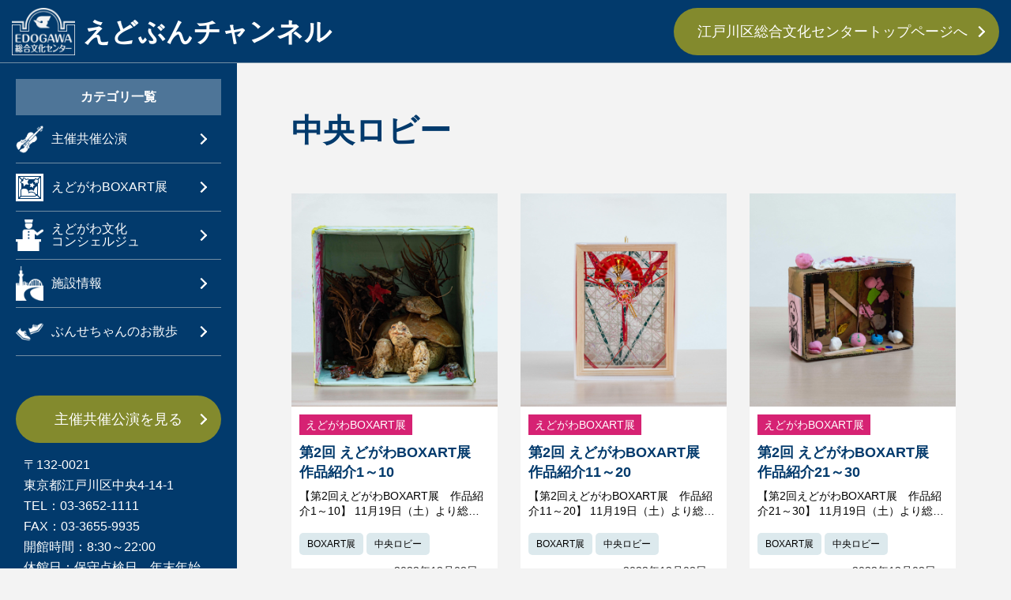

--- FILE ---
content_type: text/html
request_url: https://edogawa-bunkacenter.jp/edobun-channel/tag/tag_87.html
body_size: 42219
content:
<!doctype html>
<html>
<head>
  <meta name="robots" content="index">
  <meta charset="utf-8">
  <title>中央ロビー | えどぶんチャンネル</title>
  <meta name="theme-color" content="#023a6c">
  <meta name="viewport" content="width=device-width,minimum-scale=1,initial-scale=1">
  <meta name="description" content="江戸川区総合文化センターのブログ、えどぶんちゃんねるは、同センターで行なわれる公演の告知やイベントレポート、ここだけの耳寄り情報や舞台裏こぼれ話、施設近隣の豆知識など、厳選情報をスタッフが発信します。">
  <meta property="og:url"           content="https://edogawa-bunkacenter.jp/edobun-channel/" />
  <meta property="og:type"          content="website" />
  <meta property="og:title"         content="えどぶんチャンネル" />
  <meta property="og:description"   content="江戸川区総合文化センターのブログ、えどぶんちゃんねるは、同センターで行なわれる公演の告知やイベントレポート、ここだけの耳寄り情報や舞台裏こぼれ話、施設近隣の豆知識など、厳選情報をスタッフが発信します。" />
  <meta property="og:image"         content="https://edogawa-bunkacenter.jp/edobun-channel/common/image/ogp.png" />
  <link rel="stylesheet" href="/edobun-channel/common/css/common.css">
  <link rel="stylesheet" href="/edobun-channel/common/css/archive.css">
<!-- Google Tag Manager -->
<script>(function(w,d,s,l,i){w[l]=w[l]||[];w[l].push({'gtm.start':
new Date().getTime(),event:'gtm.js'});var f=d.getElementsByTagName(s)[0],
j=d.createElement(s),dl=l!='dataLayer'?'&l='+l:'';j.async=true;j.src=
'https://www.googletagmanager.com/gtm.js?id='+i+dl;f.parentNode.insertBefore(j,f);
})(window,document,'script','dataLayer','GTM-5L3TQVDP');</script>
<!-- End Google Tag Manager -->

<!-- Google Tag Manager -->
<script>(function(w,d,s,l,i){w[l]=w[l]||[];w[l].push({'gtm.start':
new Date().getTime(),event:'gtm.js'});var f=d.getElementsByTagName(s)[0],
j=d.createElement(s),dl=l!='dataLayer'?'&l='+l:'';j.async=true;j.src=
'https://www.googletagmanager.com/gtm.js?id='+i+dl;f.parentNode.insertBefore(j,f);
})(window,document,'script','dataLayer','GTM-PXLW54X');</script>
<!-- End Google Tag Manager -->

<!-- Google Tag Manager -->
<script>(function(w,d,s,l,i){w[l]=w[l]||[];w[l].push({'gtm.start':
new Date().getTime(),event:'gtm.js'});var f=d.getElementsByTagName(s)[0],
j=d.createElement(s),dl=l!='dataLayer'?'&l='+l:'';j.async=true;j.src=
'https://www.googletagmanager.com/gtm.js?id='+i+dl;f.parentNode.insertBefore(j,f);
})(window,document,'script','dataLayer','GTM-5LQSKZ9');</script>
<!-- End Google Tag Manager -->
</head>
<body>
<!-- Google Tag Manager (noscript) -->
<noscript><iframe src="https://www.googletagmanager.com/ns.html?id=GTM-5L3TQVDP"
height="0" width="0" style="display:none;visibility:hidden"></iframe></noscript>
<!-- End Google Tag Manager (noscript) -->

<!-- Google Tag Manager (noscript) -->
<noscript><iframe src="https://www.googletagmanager.com/ns.html?id=GTM-PXLW54X"
height="0" width="0" style="display:none;visibility:hidden"></iframe></noscript>
<!-- End Google Tag Manager (noscript) -->

<!-- Google Tag Manager (noscript) -->
<noscript><iframe src="https://www.googletagmanager.com/ns.html?id=GTM-5LQSKZ9"
height="0" width="0" style="display:none;visibility:hidden"></iframe></noscript>
<!-- End Google Tag Manager (noscript) -->
<header>
  <h1>
    <a href="/edobun-channel/" id="logo">
      <img src="/edobun-channel/common/image/logo.png" alt="えどぶんチャンネル">
      <span>えどぶんチャンネル</span>
    </a>
  </h1>
  <a class="btn-green" href="/" target="_blank">江戸川区総合文化センタートップページへ</a>
  <div class="btn-toggle">
    <button type="button" id="js-buttonHamburger" class="c-button p-hamburger" aria-controls="global-nav" aria-expanded="false">
      <span class="p-hamburger__line">
        <span class="u-visuallyHidden">
        MENU
        </span>
      </span>
    </button>
  </div>
</header>


<aside>
  <div id="category">
    <h2>
      <span>カテゴリ一覧</span>
    </h2>
    <ul class="cat-list">
    <li><a href="/edobun-channel/performance/"><img src="/edobun-channel/common/image/nav-icon2.png">主催共催公演</a></li>
    <li><a href="/edobun-channel/boxart/"><img src="/edobun-channel/common/image/nav-icon11.png">えどがわBOXART展</a></li>
    <li><a href="/edobun-channel/concierge/"><img src="/edobun-channel/common/image/nav-icon10.png">えどがわ文化<br>コンシェルジュ</a></li>
    <li><a href="/edobun-channel/facilities/"><img src="/edobun-channel/common/image/nav-icon5.png">施設情報</a></li>
    <li><a href="/edobun-channel/bunse-chan/"><img src="/edobun-channel/common/image/nav-icon9.png">ぶんせちゃんのお散歩</a></li>
    </ul>
    <a class="btn-green" href="/calendar/host/fiscal/2025/" target="_blank">主催共催公演を見る</a>
  </div>
  <div id="nav-bottom">
    <div id="address">
      <p>〒132-0021</p>
      <p>東京都江戸川区中央4-14-1</p>
      <p>TEL：03-3652-1111</p>
      <p>FAX：03-3655-9935</p>
      <p>開館時間：8:30～22:00</p>
      <p>休館日：保守点検日、年末年始</p>
    </div>
  </div>
</aside>

<nav>
  <div class="category">
    <ul class="cat-list">
      <li><a href="/" target="_blank">江戸川総合文化センターHPトップへ</a></li>
    </ul>
    <h2>
      <span>カテゴリ一覧</span>
    </h2>
    <ul class="cat-list">
      <li><a href="/edobun-channel/performance/">主催共催公演</a></li>
      <li><a href="/edobun-channel/boxart/">えどがわBOXART展</a></li>
      <li><a href="/edobun-channel/concierge/">えどがわ文化コンシェルジュ</a></li>
      <li><a href="/edobun-channel/facilities/">施設情報</a></li>
      <li><a href="/edobun-channel/bunse-chan/">ぶんせちゃんのお散歩</a></li>
    </ul>
  </div>
  <div id="nav-bottom">
    <a class="btn-green" href="/calendar/host/fiscal/2025/" target="_blank">主催共催公演を見る</a>
    <div class="address">
      <h6>江戸川総合文化センター</h6>
      <p>TEL：03-3652-1111</p>
      <p>開館時間：8:30～22:00／保守点検日、年末年始は休館</p>
    </div>
  </div>
</nav>


<section id="main" class="page-archive">
  <section id="archive">
    
    <h1 class="a-1">中央ロビー</h1>
    <div id="a-list">
    
        <a href="https://edogawa-bunkacenter.jp/edobun-channel/posts/053709.html" class="a-2">
          <div class="top">


            <figure>
              <img src="https://edogawa-bunkacenter.jp/edobun-channel/boxart2022_1.jpg">
            </figure>



            <div class="contents">

              <span class="cat boxart">えどがわBOXART展</span>

              <h2>第2回 えどがわBOXART展　作品紹介1～10</h2>
              <p>【第2回えどがわBOXART展　作品紹介1～10】 11月19日（土）より総合文化センター中央ロビーにて開催中の第2回 えどがわBOXART展。 大小様々、意匠を凝らした作品が並んでおります。 作品タイトルや制作者からのメッセージをご紹介いたしますので 気になる作品がございましたら、是非実際にご覧になってみてください。 今回は、作品No.1～10をご紹介します。 1. 自然と平和 新川を毎日散歩して、「水鳥と亀」を見て、自然へのおもいがつのり作品にしてみました。平和を願い自然を大切にしたいと思います。 （作者名：髙橋康征） 2. Rice Ball は最強だ 制作のきっかけは、ぼくがおにぎりがすきで、それをよりもっとおもしろくさせる機会だなと思ったからです。 苦労したことは、看板の文字です。理由は一発勝負でなければいけなかったからです。 Rice Ball にしたのはおにぎりが地味なのでオシャレにしたかったからです。 （作者名：相馬匠利） 3. Jailhouse in Your Soul ①逃走する自我、あるいはその落としもの 自我が逃走したとの知らせを受けたのは、今日未明のことだった。 無意識の乗り物に乗って、現場に急行。自我は、天井にぽっかりと穴を開けて、魂の檻から脱走したようだ。 牢獄の中に残されていたのは、光り輝く"落としもの"だった。 （作者名：藤堂らでん） 4. Jailhouse in Your Soul ②落としものも逃走、あるいは遅すぎた捜査 自我が逃走してからしばらく時間が過ぎた。監視者は、捜査の手がかりが"落としもの"にあると気がついた。 慌てて再び現場に行くが、魂の獄中はすでに空っぽ。虚空に残されたのは、小さな"DEAD END"。 監視者の手入れは、行き止まりを虚しく掴む。 （作者名：藤堂らでん） 5. Jailhouse in Your Soul  ③逃走の証拠、あるいは落としものの落としもの 自我が逃走したことで空洞になった魂の檻。やがて魂は自我を探し始める。 逃走の目撃者はいない。自我の行方は誰も知らない。 あるいは、自我など最初から存在しなかったのか？残された証拠は、落としものが落とした"檻の破片"だけだ。 （作者名：藤堂らでん） 6. 秋のきつね。 きつねをようもうフェルトで作った時かわいいなと思いきのこもつくりました。 ようもうフェルトはむずかしかったです！ （作者名：石山りく） 7. IYASHI 大好きな金魚が優雅に"花"やかに泳ぐ姿に心癒されています。いかに"花"やかに見せるか、配色に気をつかい、柔らかな曲線を出す事に力を入れました！  （作者名：石山ようこ） 8. 未来から来た、ロボットー！ 未来から、せい作したロボットができ、げんざいの時代にあらわれた、正ぎのロボットだった！ （作者名：石山すみや） 9. クレンゲームをしよう！！ うまれてはじめてクレンゲームをしたときにおもしろくてたのしかったからこれにしました。 1つ目のおにんぎょうはひつじとねこ（リボンつき）です。  （作者名：きいちゃん） 10. ストライクゥー！！  大好きなボウリングの気持ちいいストライクシーンを表現しました。 もう少し奥行き感を出したかったのですが...無理でした。 家族みんなで製作し、楽しかったのでまた次回も参加したいです！ （作者名：石山ゆきお） 他の作品はこちらをご覧ください。 第2回えどがわBOXART展　作品紹介1～10 第2回えどがわBOXART展　作品紹介11～20 第2回えどがわBOXART展　作品紹介21～30 第2回えどがわBOXART展　作品紹介31～40 第2回えどがわBOXART展　作品紹介41～50 第2回えどがわBOXART展　作品紹介51～60 第2回えどがわBOXART展　作品紹介61～70 第2回えどがわBOXART展　作品紹介71～80 第2回えどがわBOXART展　作品紹介81～90 第2回えどがわBOXART展　作品紹介91～100 第2回えどがわBOXART展　作品紹介101～114...</p>

              <ul class="tag sp">

                <span data-url="/edobun-channel/tag/tag_182.html" class="taglink"><li>BOXART展</li></span>

                <span data-url="/edobun-channel/tag/tag_87.html" class="taglink"><li>中央ロビー</li></span>

              </ul>

              <p class="date sp">2022年12月08日</p>
            </div>
          </div>
          <div class="bottom pc">

            <ul class="tag pc">

                <span data-url="/edobun-channel/tag/tag_182.html" class="taglink"><li>BOXART展</li></span>

                <span data-url="/edobun-channel/tag/tag_87.html" class="taglink"><li>中央ロビー</li></span>

            </ul>

            <p class="date pc">2022年12月08日</p>
          </div>
        </a>

      
        <a href="https://edogawa-bunkacenter.jp/edobun-channel/posts/053742.html" class="a-2">
          <div class="top">


            <figure>
              <img src="https://edogawa-bunkacenter.jp/edobun-channel/boxart2022_11.jpg">
            </figure>



            <div class="contents">

              <span class="cat boxart">えどがわBOXART展</span>

              <h2>第2回 えどがわBOXART展　作品紹介11～20</h2>
              <p>【第2回えどがわBOXART展　作品紹介11～20】 11月19日（土）より総合文化センター中央ロビーにて開催中の第2回 えどがわBOXART展。 大小様々、意匠を凝らした作品が並んでおります。 作品タイトルや制作者からのメッセージをご紹介いたしますので 気になる作品がございましたら、是非実際にご覧になってみてください。 今回は、作品No.11～20をご紹介します。 11. ウォルフィーマーク ウォルフィーの文字を組み合わせてウォルフィーマークをつくって見ました。 （作者名：ウォルフィー佐野） 12. 混沌 何しに来たかわからないまま作品が出来てしまった。 （作者名：パンチ） 13. ほし　自由 ギャラリー空で、唄ったり、楽器の演奏、アートして、お話して、楽しい時間が過せて幸せです。 （作者名：小川一彦） 14. 日々是口実 日常生活の中で届く通信、買い物のレシートが過ぎ去った日を思いおこさせる様子を表現したかった。 （作者名：福田豊万） 15. マイスター くぎが初めて、とんかちもむずかしい　ときどき指も打ちながら頑張りました （作者名：ペンギン） 16. くりすます　すいぞくかん 水族館で恐竜や動物も参加できるクリスマスパーティーを開いたよ。 参加は［サンタのぼうし］があればだれでもできるよ。左上にあるぼうしでみんなも参加してみてね。 横にある窓から水槽の中をのぞいてみるのもたのしいよ。 （天井の青いセロハンは海の水です。全部につけると暗くなってしまうので、波のイメージで切って半分だけつけました。ぜひ色々な角度からいきものを見てみて下さい。） （作者名：ゆうま） 17. 2022 えどがわBOX ART-BOX UNIT-17 出展されたBOXARTが集合する事で、総合文化ホールの展示ホールが一つの大きなBOXARTに成る。展覧会後に離散し、各居場所で部屋を一つの単位とした空間BOXが出来る。拡散したBOXARTが街の空間BOXが増える事で、まちBOXARTが出来上がっていく。それをモデルイメージにして一つのBOXに納めてみました。 （作者名：斉藤靖雄） 18. びっくりないちにち つけるのをがんばった。 （作者名：うめか） 19. いろんなの よこについている金色の折り紙は電話 （作者名：りっか） 20. みんな、おいで  おまつりはみんなをしあわせにするし、みんなを楽しませたりすることができるからです。 （作者名：島村るな） 他の作品はこちらをご覧ください。 第2回えどがわBOXART展　作品紹介1～10 第2回えどがわBOXART展　作品紹介11～20 第2回えどがわBOXART展　作品紹介21～30 第2回えどがわBOXART展　作品紹介31～40 第2回えどがわBOXART展　作品紹介41～50 第2回えどがわBOXART展　作品紹介51～60 第2回えどがわBOXART展　作品紹介61～70 第2回えどがわBOXART展　作品紹介71～80 第2回えどがわBOXART展　作品紹介81～90 第2回えどがわBOXART展　作品紹介91～100 第2回えどがわBOXART展　作品紹介101～114...</p>

              <ul class="tag sp">

                <span data-url="/edobun-channel/tag/tag_182.html" class="taglink"><li>BOXART展</li></span>

                <span data-url="/edobun-channel/tag/tag_87.html" class="taglink"><li>中央ロビー</li></span>

              </ul>

              <p class="date sp">2022年12月08日</p>
            </div>
          </div>
          <div class="bottom pc">

            <ul class="tag pc">

                <span data-url="/edobun-channel/tag/tag_182.html" class="taglink"><li>BOXART展</li></span>

                <span data-url="/edobun-channel/tag/tag_87.html" class="taglink"><li>中央ロビー</li></span>

            </ul>

            <p class="date pc">2022年12月08日</p>
          </div>
        </a>

      
        <a href="https://edogawa-bunkacenter.jp/edobun-channel/posts/053743.html" class="a-2">
          <div class="top">


            <figure>
              <img src="https://edogawa-bunkacenter.jp/edobun-channel/boxart2022_21.jpg">
            </figure>



            <div class="contents">

              <span class="cat boxart">えどがわBOXART展</span>

              <h2>第2回 えどがわBOXART展　作品紹介21～30</h2>
              <p>【第2回えどがわBOXART展　作品紹介21～30】 11月19日（土）より総合文化センター中央ロビーにて開催中の第2回 えどがわBOXART展。 大小様々、意匠を凝らした作品が並んでおります。 作品タイトルや制作者からのメッセージをご紹介いたしますので 気になる作品がございましたら、是非実際にご覧になってみてください。 今回は、作品No.21～30をご紹介します。 21. たいやき たいやきは　どこにかくれているかな？ （作者名：阪本杏奈） 22. あいすくりーむやさん かわいい　どあのついた、からふるなあいすくりーむやさんだよ！ （作者名：浅見柚奈） 23. とびだせ！ とびらをあけて、あっちに　こっちに　とびだそう！ （作者名：池田陽） 24. すいぞくかん ピカピカのかんばんをたてるのが　すこしむずかしかったけれど くふうして　つくりました！  （作者名：吉田美怜） 25. うみのなか さかながだいすき！ずかんをみてさかなをつくりました！  （作者名：小島洸志郎） 26. かにぱんこうえん おやつのぱんをたべていたら、おもいついたよ！ （作者名：田邊恒） 27. かわいいおうち かぞくみんなですむおうちだよ！おおきなおだんごはみんなでわけてたべるんだ。  （作者名：篠原凛） 28. 星降る食卓 この作品は母の助言を元に制作しました。家で使う機会が無く余ってしまっていたビーズを活用できて良かったです。どの方向から見ても楽しめる作品となっております。 （作者名：シナモン） 29. color 少ない種類の素材で好きなように作りました。色合いにもこだわっています。コンパクトにかわいくできたので個人的には満足です。  （作者名：にんじん） 30. 演舞～月明り  今回初めて BoxArt に参加させていただきましたがイメージ通りにいかず難しいなと感じました。今回題名通り和をテーマにし特にこだわったのは鳥居や兜等の装飾品です。写真をみながら作りましたが想像以上に上手くできてよかったなと思いまたやってみたいなと思いました！ （作者名：IH） 他の作品はこちらをご覧ください。 第2回えどがわBOXART展　作品紹介1～10 第2回えどがわBOXART展　作品紹介11～20 第2回えどがわBOXART展　作品紹介21～30 第2回えどがわBOXART展　作品紹介31～40 第2回えどがわBOXART展　作品紹介41～50 第2回えどがわBOXART展　作品紹介51～60 第2回えどがわBOXART展　作品紹介61～70 第2回えどがわBOXART展　作品紹介71～80 第2回えどがわBOXART展　作品紹介81～90 第2回えどがわBOXART展　作品紹介91～100 第2回えどがわBOXART展　作品紹介101～114...</p>

              <ul class="tag sp">

                <span data-url="/edobun-channel/tag/tag_182.html" class="taglink"><li>BOXART展</li></span>

                <span data-url="/edobun-channel/tag/tag_87.html" class="taglink"><li>中央ロビー</li></span>

              </ul>

              <p class="date sp">2022年12月08日</p>
            </div>
          </div>
          <div class="bottom pc">

            <ul class="tag pc">

                <span data-url="/edobun-channel/tag/tag_182.html" class="taglink"><li>BOXART展</li></span>

                <span data-url="/edobun-channel/tag/tag_87.html" class="taglink"><li>中央ロビー</li></span>

            </ul>

            <p class="date pc">2022年12月08日</p>
          </div>
        </a>

      
        <a href="https://edogawa-bunkacenter.jp/edobun-channel/posts/053744.html" class="a-2">
          <div class="top">


            <figure>
              <img src="https://edogawa-bunkacenter.jp/edobun-channel/boxart2022_31.jpg">
            </figure>



            <div class="contents">

              <span class="cat boxart">えどがわBOXART展</span>

              <h2>第2回 えどがわBOXART展　作品紹介31～40</h2>
              <p>【第2回えどがわBOXART展　作品紹介31～40】 11月19日（土）より総合文化センター中央ロビーにて開催中の第2回 えどがわBOXART展。 大小様々、意匠を凝らした作品が並んでおります。 作品タイトルや制作者からのメッセージをご紹介いたしますので 気になる作品がございましたら、是非実際にご覧になってみてください。 今回は、作品No.31～40をご紹介します。 31.しっそなしょくじ その時つかいたかったものをつかいました　私がたのしい作品です （作者名：COCO） 32. バラ子ちゃん バラ子ちゃんのイバラの道 （作者名：つるちゃん） 33. きっと、思い出  学校の授業内で制作を始めた。去年からこの BOXART 展があることを知っていて、去年は参加できなかったので今年はということで進んで制作を行った。放課後には予備があり制作ができないため、授業時間内にすませなければいけないのが大変だった。イメージより少々簡略化（色つけなど）しなければならなかったが大むね良くでき上がったと思っている。 （作者名：凪） 34. 私の好きなもの はじめは、どうしてよいかも、わからなくてとまどいましたが、私の好きなもの、心地よく感じる色のものをあつめてみました。 （作者名：パンダママ） 35. 秋の景色 植物や鳥などの生物が大好きです。自然観察に良く出かけます。秋は紅葉、木の実が色付ききれいな時期です。雑木林の植物を使って小さな秋の景色を箱に飾りました。箱の奥は赤い実の付いたノイバラの枝のリース。バックは奥の左側からムクロジの実・モミジバフウのイガイガボール・松ボックリ・クヌギ・コナラ・ドングリ・トチの実　ヘンノキの実です。  （作者名：ふくちゃん） 36. いっぱい ボールをくっつけるのが、難しかった。  （作者名：松井ほのか） 37. BOX くん （作者名：松井ほのか） 38. 無題 思いのまま絵の具でぬりました。 （作者名：関根元太） 39. 無題 （作者名：関根元太） 40. 無題  ストローを箱につけるのが難しかった。 （作者名：張原佑太郎） 他の作品はこちらをご覧ください。 第2回えどがわBOXART展　作品紹介1～10 第2回えどがわBOXART展　作品紹介11～20 第2回えどがわBOXART展　作品紹介21～30 第2回えどがわBOXART展　作品紹介31～40 第2回えどがわBOXART展　作品紹介41～50 第2回えどがわBOXART展　作品紹介51～60 第2回えどがわBOXART展　作品紹介61～70 第2回えどがわBOXART展　作品紹介71～80 第2回えどがわBOXART展　作品紹介81～90 第2回えどがわBOXART展　作品紹介91～100 第2回えどがわBOXART展　作品紹介101～114...</p>

              <ul class="tag sp">

                <span data-url="/edobun-channel/tag/tag_182.html" class="taglink"><li>BOXART展</li></span>

                <span data-url="/edobun-channel/tag/tag_87.html" class="taglink"><li>中央ロビー</li></span>

              </ul>

              <p class="date sp">2022年12月08日</p>
            </div>
          </div>
          <div class="bottom pc">

            <ul class="tag pc">

                <span data-url="/edobun-channel/tag/tag_182.html" class="taglink"><li>BOXART展</li></span>

                <span data-url="/edobun-channel/tag/tag_87.html" class="taglink"><li>中央ロビー</li></span>

            </ul>

            <p class="date pc">2022年12月08日</p>
          </div>
        </a>

      
        <a href="https://edogawa-bunkacenter.jp/edobun-channel/posts/053745.html" class="a-2">
          <div class="top">


            <figure>
              <img src="https://edogawa-bunkacenter.jp/edobun-channel/boxart2022_41.jpg">
            </figure>



            <div class="contents">

              <span class="cat boxart">えどがわBOXART展</span>

              <h2>第2回 えどがわBOXART展　作品紹介41～50</h2>
              <p>【第2回えどがわBOXART展　作品紹介41～50】 11月19日（土）より総合文化センター中央ロビーにて開催中の第2回 えどがわBOXART展。 大小様々、意匠を凝らした作品が並んでおります。 作品タイトルや制作者からのメッセージをご紹介いたしますので 気になる作品がございましたら、是非実際にご覧になってみてください。 今回は、作品No.41～50をご紹介します。 41. 無題 （作者名：張原佑太郎） 42. 無題 （作者名：大髙星輝） 43. 無題 マジックで、描くのが好きで、箱にかいてみました。 （作者名：塩見紗希） 44. 無題 （作者名：藤田一輝） 45. 子 可愛い目にするのが大変だった。  （作者名：島木望乃） 46. ラーメン 作っている時に、食べたかったもの。 （作者名：島木望乃） 47. 無題 グルーガンでつけていくのに、温度が高く、難しかった。 （作者名：渡邉怜亜） 48. 無題 箱に文字や絵など、思ったままに書いてみた。 （作者名：月岡俊亮） 49. 無題 好きなものを好きなように箱の中に入れてみて、紙をはってみました。 （作者名：月岡俊亮） 50. 色えんぴつ 全て色えんぴつでぬっています。色えんぴつで作るのが好きで行っています。 （作者名：大瀬賢真） 他の作品はこちらをご覧ください。 第2回えどがわBOXART展　作品紹介1～10 第2回えどがわBOXART展　作品紹介11～20 第2回えどがわBOXART展　作品紹介21～30 第2回えどがわBOXART展　作品紹介31～40 第2回えどがわBOXART展　作品紹介41～50 第2回えどがわBOXART展　作品紹介51～60 第2回えどがわBOXART展　作品紹介61～70 第2回えどがわBOXART展　作品紹介71～80 第2回えどがわBOXART展　作品紹介81～90 第2回えどがわBOXART展　作品紹介91～100 第2回えどがわBOXART展　作品紹介101～114...</p>

              <ul class="tag sp">

                <span data-url="/edobun-channel/tag/tag_182.html" class="taglink"><li>BOXART展</li></span>

                <span data-url="/edobun-channel/tag/tag_87.html" class="taglink"><li>中央ロビー</li></span>

              </ul>

              <p class="date sp">2022年12月08日</p>
            </div>
          </div>
          <div class="bottom pc">

            <ul class="tag pc">

                <span data-url="/edobun-channel/tag/tag_182.html" class="taglink"><li>BOXART展</li></span>

                <span data-url="/edobun-channel/tag/tag_87.html" class="taglink"><li>中央ロビー</li></span>

            </ul>

            <p class="date pc">2022年12月08日</p>
          </div>
        </a>

      
        <a href="https://edogawa-bunkacenter.jp/edobun-channel/posts/053746.html" class="a-2">
          <div class="top">


            <figure>
              <img src="https://edogawa-bunkacenter.jp/edobun-channel/boxart2022_51.jpg">
            </figure>



            <div class="contents">

              <span class="cat boxart">えどがわBOXART展</span>

              <h2>第2回 えどがわBOXART展　作品紹介51～60</h2>
              <p>【第2回えどがわBOXART展　作品紹介51～60】 11月19日（土）より総合文化センター中央ロビーにて開催中の第2回 えどがわBOXART展。 大小様々、意匠を凝らした作品が並んでおります。 作品タイトルや制作者からのメッセージをご紹介いたしますので 気になる作品がございましたら、是非実際にご覧になってみてください。 今回は、作品No.51～60をご紹介します。 51. 無題 カラーボールを半分にするのと、穴をあけるのが難しかった。 （作者名：塚野大遥） 52. 宇宙 宇宙飛行士のシールなどを中に貼り、宇宙を作ってみました。 （作者名：朝井陽詠） 53. 無題 配置のバランスが難しかった。 （作者名：朝井陽詠） 54. 花火 ブロックをつけるのが難しかった。花火をイメージして作ってみたいと思った。 （作者名：朝井陽詠） 55. ジャングル シュレッダー紙を森に見たて、その中に、動物を入れてみました。 （作者名：佐久間献） 56. 無題 好きなように、目にとまったものを入れたり、ドラえもんのシールを貼ったりしてみました。 （作者名：佐久間献） 57. TV TOKYO 思いのままに書いたり絵の具をぬった。TV TOKYO が好きで文字を使ってみた。 （作者名：田井輝） 58. 無題 箱を床におき、中にボンドを入れておいて、上から紙をヒラヒラとさせ、中に入れてみました。 （作者名：田井輝） 59. 無題 ホースを切って入れるのが難しかった。 （作者名：田井輝） 60. 空想回路 頭の中で渦巻く空想がある程度形にまとまるまで漠然としている時、どんな状態でどんなプロセスを経るのかを表しました。 （作者名：平岩朋華） 他の作品はこちらをご覧ください。 第2回えどがわBOXART展　作品紹介1～10 第2回えどがわBOXART展　作品紹介11～20 第2回えどがわBOXART展　作品紹介21～30 第2回えどがわBOXART展　作品紹介31～40 第2回えどがわBOXART展　作品紹介41～50 第2回えどがわBOXART展　作品紹介51～60 第2回えどがわBOXART展　作品紹介61～70 第2回えどがわBOXART展　作品紹介71～80 第2回えどがわBOXART展　作品紹介81～90 第2回えどがわBOXART展　作品紹介91～100 第2回えどがわBOXART展　作品紹介101～114...</p>

              <ul class="tag sp">

                <span data-url="/edobun-channel/tag/tag_182.html" class="taglink"><li>BOXART展</li></span>

                <span data-url="/edobun-channel/tag/tag_87.html" class="taglink"><li>中央ロビー</li></span>

              </ul>

              <p class="date sp">2022年12月08日</p>
            </div>
          </div>
          <div class="bottom pc">

            <ul class="tag pc">

                <span data-url="/edobun-channel/tag/tag_182.html" class="taglink"><li>BOXART展</li></span>

                <span data-url="/edobun-channel/tag/tag_87.html" class="taglink"><li>中央ロビー</li></span>

            </ul>

            <p class="date pc">2022年12月08日</p>
          </div>
        </a>

      
        <a href="https://edogawa-bunkacenter.jp/edobun-channel/posts/053747.html" class="a-2">
          <div class="top">


            <figure>
              <img src="https://edogawa-bunkacenter.jp/edobun-channel/boxart2022_61.jpg">
            </figure>



            <div class="contents">

              <span class="cat boxart">えどがわBOXART展</span>

              <h2>第2回 えどがわBOXART展　作品紹介61～70</h2>
              <p>【第2回えどがわBOXART展　作品紹介61～70】 11月19日（土）より総合文化センター中央ロビーにて開催中の第2回 えどがわBOXART展。 大小様々、意匠を凝らした作品が並んでおります。 作品タイトルや制作者からのメッセージをご紹介いたしますので 気になる作品がございましたら、是非実際にご覧になってみてください。 今回は、作品No.61～70をご紹介します。 61. インナーヴィジョン 外から刺激や情報を受けて内部に取り込んだ後また記憶から取り出すときのイメージ。 （作者名：平岩朋華） 62. コレクション 小さい頃色々な物を集めて自分だけの世界を作りワクワクしていた時間を思い浮かべながら進めていきました。 （作者名：平岩朋華） 63. Hot air Balloon's race まず箱を手にした時、秋の青空にみえ、そこから熱気球のレースがイメージできたので作成しました。色鮮やかな Balloon たちで、楽しげにしました。 （作者名：ANKYO） 64. 明日何着てこう。明日も元気に行こう！ 鮮やかな色彩の、ワクワクするクローゼットを作りました。ただ手持ちの布では色が足りなく、一部おり紙で作成したのですが、おり紙で作ったものは衣類の感じが出なかったのが少し残念でした。でも、物を購入せずに家にあるもので作れた点はよかったと思います。 （作者名：ANKYO） 65. 巨人来訪 最初に気づいたのは校長だった。叫び声に驚いて窓の外を見ると、巨人がこちらを覗き込んでいた。 作品の見方 ①蓋を開け扉側を手前に持ち箱を十分に目に近づけて窓枠を通して鏡を見ると目が鏡にうつります。あなたが巨人です。 ②窓枠の上から鏡を覗くと、巨人視点で教室の中を眺めることができます。 （作者名：山田） 66. 宇宙  黒画用紙を貼ってからラメをぬり、穴をあけ宝石をちりばめた。この中を見ると、いろいろな星があり、いろいろな無限の可能性を感じて欲しい。また、見る時間帯や光によって見え方が変わることもすてき。（理由は、中の面を4つともちがうマニキュアでぬったから） （作者名：さおらめ） 67. あの頃の思い出 先日、祖母が亡くなった。小さな頃から初孫として愛してくれてありがとう。たくさん自然に触れさせてくれて、たのしいいなかでの思い出をありがとう。自然をどんぐりで表した。たくさんの種類は、たくさんの自然の思い出。麦わら帽子は、夏休みに長期滞在したことがやっぱり一番心に思っているから。はりがねは、今はもうない、遊具たち。当時はたくさんのいろいろな形の遊具が公園にはあったな。派手ではなく、質素にまとめる所を工夫した。おばあちゃん、たくさんの思い出をありがとう。大好きだよ！！ （作者名：さおちゃんは、生きてるだけでえらいんだよ。） 68. 人種と教育 白人・黒人・黄色人・の割合とそれぞれの教育スタイル。英文...自由な場所で自由な姿勢で個別共育を受ける。人数は少ない。緑...学校に行ける子もいない子もいる。集団で学習をする。茶...人が多く、並んで一斉指導を受ける。規律が大事にされる。どの教育方法が良いのかは...分からない。  （作者名：教育者 F） 69. 私のすきなネコとバイオリン 大学生になり、私が最も力を入れているのは、バイオリンなので、バイオリンを弾くネコを自分に見立てて制作しました。苦労したことは、粘土でバイオリンを持つ動作を表現するところです。特に、バイオリンの角度にこだわりました。  （作者名：さとっちゃん） 70. A SUNNY DAY 家族の休日をテーマにしました。よく晴れた日に、こんな風に過ごせたらいいなと思いながら作りました。細かい花柄と、小さい人形に色をつけるのが大変でした。人形の髪型が可愛くできて、お気に入りです。 （作者名：横田早紀） 他の作品はこちらをご覧ください。 第2回えどがわBOXART展　作品紹介1～10 第2回えどがわBOXART展　作品紹介11～20 第2回えどがわBOXART展　作品紹介21～30 第2回えどがわBOXART展　作品紹介31～40 第2回えどがわBOXART展　作品紹介41～50 第2回えどがわBOXART展　作品紹介51～60 第2回えどがわBOXART展　作品紹介61～70 第2回えどがわBOXART展　作品紹介71～80 第2回えどがわBOXART展　作品紹介81～90 第2回えどがわBOXART展　作品紹介91～100 第2回えどがわBOXART展　作品紹介101～114...</p>

              <ul class="tag sp">

                <span data-url="/edobun-channel/tag/tag_182.html" class="taglink"><li>BOXART展</li></span>

                <span data-url="/edobun-channel/tag/tag_87.html" class="taglink"><li>中央ロビー</li></span>

              </ul>

              <p class="date sp">2022年12月08日</p>
            </div>
          </div>
          <div class="bottom pc">

            <ul class="tag pc">

                <span data-url="/edobun-channel/tag/tag_182.html" class="taglink"><li>BOXART展</li></span>

                <span data-url="/edobun-channel/tag/tag_87.html" class="taglink"><li>中央ロビー</li></span>

            </ul>

            <p class="date pc">2022年12月08日</p>
          </div>
        </a>

      
        <a href="https://edogawa-bunkacenter.jp/edobun-channel/posts/053759.html" class="a-2">
          <div class="top">


            <figure>
              <img src="https://edogawa-bunkacenter.jp/edobun-channel/boxart2022_71_2.jpg">
            </figure>



            <div class="contents">

              <span class="cat boxart">えどがわBOXART展</span>

              <h2>第2回 えどがわBOXART展　作品紹介71～80</h2>
              <p>【第2回えどがわBOXART展　作品紹介71～80】 11月19日（土）より総合文化センター中央ロビーにて開催中の第2回 えどがわBOXART展。 大小様々、意匠を凝らした作品が並んでおります。 作品タイトルや制作者からのメッセージをご紹介いたしますので 気になる作品がございましたら、是非実際にご覧になってみてください。 今回は、作品No.71～80をご紹介します。 71. 機内持ち込み可 「応募できない作品」に発火物とあったため、逆に発火物をテーマにした作品を着想しました。 そういう面倒さ、「燃えそうで燃えない」「安全」というのも含め、自分の性格をよく表現した作品になったと思います。 （作者名：鈴木亮我） 72. つる いつも富士山を見ていてとってもきれいなので （作者名：アッチャン） 73. 不思議の森 空に浮かぶ、鏡のような泉、見つめる目　卵を落とす木...自分の中のあったら行きたい不思議な森を作ってみました。 （作者名：和田恵美） 74. HAPPY RABBIT のりやハサミを使っていたら、子供の頃を思い出し、物をつくるのが楽しくなりました。 また食器棚の中のレイアウトを考えたり、飾るのが好きな自分にも気付きました。 箱の中には来年の干支・うさぎを飾ってみました。よい一年になりますように。 （作者名：古堅礼子） 75. 埋まっていく自然  作品づくりはリラックスタイム。やっていくうちに、わくわく、賑やかになって止まらなくなっちゃった。 （作者名：古堅勇 zorro136） 76. ついのすみか 明治時代の木型を基にうさぎの練人形を作り、絵付けをしました。 卯年生まれのわたしは美しい月に心惹かれます。使われなくなった茶箱をすみかに。 うさぎは桐のおがくずに糊を練り混ぜ、布は天然藍染の片野絞りの青海波の当て布です。 まだまだ、すてたもんじゃないです。 （作者名：めぐり） 77. 秋のヒマワリ おなじ形でダンボールだからまず、白のアクリルをつかってぬって、その後黄色のアクリルでぬったことと、白→黄色にするときれいにぬることができた。  （作者名：横山心咲） 78. "SDGs"（Sweet Dessert GochisōSan） SDGs を意識して作りました。ケーキ BOX を開ける楽しみ、食べる楽しみ、見る楽しみなどワクワクしたものに変化できればと思い制作。  （作者名：きょーこ） 79. にじの友達 自分の好きなキャラなので、苦労なく、楽しんで作れました。 （作者名：Shio） 80. ∞ 皆で一緒に、ワイワイと！ 1 人でコツコツと！作るって楽しいな。音楽も楽しんで、ダンスも楽しいな。箱の中から、飛び出す！いろいろな♡ （作者名：わさび） 他の作品はこちらをご覧ください。 第2回えどがわBOXART展　作品紹介1～10 第2回えどがわBOXART展　作品紹介11～20 第2回えどがわBOXART展　作品紹介21～30 第2回えどがわBOXART展　作品紹介31～40 第2回えどがわBOXART展　作品紹介41～50 第2回えどがわBOXART展　作品紹介51～60 第2回えどがわBOXART展　作品紹介61～70 第2回えどがわBOXART展　作品紹介71～80 第2回えどがわBOXART展　作品紹介81～90 第2回えどがわBOXART展　作品紹介91～100 第2回えどがわBOXART展　作品紹介101～114...</p>

              <ul class="tag sp">

                <span data-url="/edobun-channel/tag/tag_182.html" class="taglink"><li>BOXART展</li></span>

                <span data-url="/edobun-channel/tag/tag_87.html" class="taglink"><li>中央ロビー</li></span>

              </ul>

              <p class="date sp">2022年12月08日</p>
            </div>
          </div>
          <div class="bottom pc">

            <ul class="tag pc">

                <span data-url="/edobun-channel/tag/tag_182.html" class="taglink"><li>BOXART展</li></span>

                <span data-url="/edobun-channel/tag/tag_87.html" class="taglink"><li>中央ロビー</li></span>

            </ul>

            <p class="date pc">2022年12月08日</p>
          </div>
        </a>

      
        <a href="https://edogawa-bunkacenter.jp/edobun-channel/posts/053760.html" class="a-2">
          <div class="top">


            <figure>
              <img src="https://edogawa-bunkacenter.jp/edobun-channel/boxart2022_81.jpg">
            </figure>



            <div class="contents">

              <span class="cat boxart">えどがわBOXART展</span>

              <h2>第2回 えどがわBOXART展　作品紹介81～90</h2>
              <p>【第2回えどがわBOXART展　作品紹介81～90】 11月19日（土）より総合文化センター中央ロビーにて開催中の第2回 えどがわBOXART展。 大小様々、意匠を凝らした作品が並んでおります。 作品タイトルや制作者からのメッセージをご紹介いたしますので 気になる作品がございましたら、是非実際にご覧になってみてください。 今回は、作品No.81～90をご紹介します。 81. 無題 あふれる鶴を、表現しています。もくもくと表現出来る、思い 想い 重い　たんたんと表現出来る、単純に表現する。 （作者名：わさび） 82. Vino rosso 2022 日比野先生のワークショップに参加したことで、自由な発想で制作する勇気をいただきました。 コルクを削るのが私には大変でした。ワイン好きな方が楽しんでいただけたら成功です。 （作者名：のん） 83. わたしの希望～安穏～ 美術の先生が絵画のスライドを見せてくれた中に聖書の場面がたくさんあったのを思い出しました。 絵画は過去におきたことですが、わたしは聖書が述べている将来について形にしてみたいと思いました。 どんな場面なのかは箱を観察していただければ分かるかもしれません。 （作者名：梶原真実） 84. わたしの希望～平安～ 美術の先生が絵画のスライドを見せてくれた中に聖書の場面がたくさんあったのを思い出しました。 絵画は過去におきたことですが、わたしは聖書が述べている将来について形にしてみたいと思いました。 どんな場面なのかは箱を観察していただければ分かるかもしれません。 （作者名：梶原真実） 85. わたしの希望～安住～ 美術の先生が絵画のスライドを見せてくれた中に聖書の場面がたくさんあったのを思い出しました。 絵画は過去におきたことですが、わたしは聖書が述べている将来について形にしてみたいと思いました。 どんな場面なのかは箱を観察していただければ分かるかもしれません。 （作者名：梶原真実） 86. きれいの虹のかかった可愛いアイス屋さん たくさん　じかんをかけて　2 かいだてのさくひんをつくりました！ （作者名：大原百華） 87. ようかい祭り カーテンのおくはなにかな...カーテンをあけて見てみよう！  （作者名：宇田川暖乃香） 88. ピアノの時間 大人になってから、ピアノレッスンを再開しました。昔はイヤイヤやっていた部分もあったような気がしますが、今は、とても楽しく練習しています。そのわくわく楽しい大切な時間を表現しました。 （作者名：深澤陽子） 89. サプライズ花火 今年の夏、実家に帰省した帰り道、偶然花火大会に遭遇しました。3年ぶりぐらいの花火だったし、近くで見たので、大きくて、きれいで感動した景色を箱の中で再現しました。 （作者名：深澤陽子） 90. OPEN!! 私は、空が好きで、下校中によく大きな空を見ています。毎日見ているけど毎回ちがくておもしろいなと思っていました。 そして、私がどうしてドアの中に空を作ったかと言うと、まっすぐ上を向いて空をみるけど箱では表現するのが難しいのでドアで表しました。 （作者名：深澤真衣） 他の作品はこちらをご覧ください。 第2回えどがわBOXART展　作品紹介1～10 第2回えどがわBOXART展　作品紹介11～20 第2回えどがわBOXART展　作品紹介21～30 第2回えどがわBOXART展　作品紹介31～40 第2回えどがわBOXART展　作品紹介41～50 第2回えどがわBOXART展　作品紹介51～60 第2回えどがわBOXART展　作品紹介61～70 第2回えどがわBOXART展　作品紹介71～80 第2回えどがわBOXART展　作品紹介81～90 第2回えどがわBOXART展　作品紹介91～100 第2回えどがわBOXART展　作品紹介101～114...</p>

              <ul class="tag sp">

                <span data-url="/edobun-channel/tag/tag_182.html" class="taglink"><li>BOXART展</li></span>

                <span data-url="/edobun-channel/tag/tag_87.html" class="taglink"><li>中央ロビー</li></span>

              </ul>

              <p class="date sp">2022年12月08日</p>
            </div>
          </div>
          <div class="bottom pc">

            <ul class="tag pc">

                <span data-url="/edobun-channel/tag/tag_182.html" class="taglink"><li>BOXART展</li></span>

                <span data-url="/edobun-channel/tag/tag_87.html" class="taglink"><li>中央ロビー</li></span>

            </ul>

            <p class="date pc">2022年12月08日</p>
          </div>
        </a>

      
        <a href="https://edogawa-bunkacenter.jp/edobun-channel/posts/053803.html" class="a-2">
          <div class="top">


            <figure>
              <img src="https://edogawa-bunkacenter.jp/edobun-channel/boxart2022_91.jpg">
            </figure>



            <div class="contents">

              <span class="cat boxart">えどがわBOXART展</span>

              <h2>第2回 えどがわBOXART展　作品紹介91～100</h2>
              <p>【第2回えどがわBOXART展　作品紹介91～100】 11月19日（土）より総合文化センター中央ロビーにて開催中の第2回 えどがわBOXART展。 大小様々、意匠を凝らした作品が並んでおります。 作品タイトルや制作者からのメッセージをご紹介いたしますので 気になる作品がございましたら、是非実際にご覧になってみてください。 今回は、作品No.91～100をご紹介します。 91. 川 私は、感情が出にくい時があって、本当は色々、考えてるけど顔に出ないので「伝わらない」ということを表しました。 この作品は、川の形に切った紙をかさねて色々考えていることを表現しました。 ななめから見ると、少しずつちがう色の川が見えて川が大きくなります。 （作者名：深澤真衣） 92. 過去 過去の心の叫びを表現　発泡スチロールで岩を作るのが難しかったです。紙ねんどで人を作るのが大変でした。 （作者名：萬斗真） 93. 現在 現在の心を表現　発泡スチロールで岩を作るのが難しかったです。 （作者名：萬斗真） 94. 星をつくる工場 何か物語が始まるような、絵本の最初の1 ページのようなイメージでつくりました。 宇宙のどこかにある「星をつくる工場」です。窓から地球が見えているので、そう遠くはなさそうです。 今回は娘と一緒に出品しています。 （作者名：藤田奈美） 95. くまのおかしやさん かみねんどに、けいこうペンで　いろをつけました。ちいさいおかしを　つくるのが、むずかしかったです。 （作者名：藤田一香） 96. リボンの私・母・長良川 小学校1年生の入学の時、母は公園で写真屋さんに頼んで私をとってくれました。 頭には黄色のリボン。なぜ黄色なのか？母の選ぶ色はいつも黄色でした。遠い昔のおはなしです。 母を想い、母の故郷、私の故郷でもある長良川を想い、箱の中であそびました。 （作者名：momo） 97. 世話焼き婆が去って かつての村社会には個人の悩み事の相談に乗り親身に助言する「世話焼き婆」と呼ばれた女性がいたといいます。 時代と共に表面化される悩みは変わっても寄り添う人の存在は大きく、作品では現代の生きづらさを赤い球に表現し、「世話焼き」の芽と活かす社会に期待して簾の奥に種を置きました。 （作者名：ちまた） 98. 笑福神社 昨年この企画を知って私もなにか作品をつくってみたいなぁと思ってました。 ペットボトルのキャップはみんなに集めてもらいました。選り抜きで、目がしょぼしょぼです。 奥行きを感じてもらえるとうれしいです。わたしもみんなも今笑顔に囲まれて、そしてもっともっと笑顔があふれますようにという心です。 （作者名：三森昭彦） 99. おしゃべりなマスク達 使用済の紙等のマスクは、役目が終ると、ほとんどゴミになってしまう。 コロナ下でマスクは、細菌から人を守り、沢山の言葉をのみこんでいるのかもと。。。 そのマスクが楽しくおしゃべりをしだすというイメージで‥‥（マスクは使用済ですが洗ってあります。） （作者名：津村はるみ） 100. あなたのあたまのなかは？ 自分を指輪で表現しました。 （作者名：山元菜那羽） 他の作品はこちらをご覧ください。 第2回えどがわBOXART展　作品紹介1～10 第2回えどがわBOXART展　作品紹介11～20 第2回えどがわBOXART展　作品紹介21～30 第2回えどがわBOXART展　作品紹介31～40 第2回えどがわBOXART展　作品紹介41～50 第2回えどがわBOXART展　作品紹介51～60 第2回えどがわBOXART展　作品紹介61～70 第2回えどがわBOXART展　作品紹介71～80 第2回えどがわBOXART展　作品紹介81～90 第2回えどがわBOXART展　作品紹介91～100 第2回えどがわBOXART展　作品紹介101～114...</p>

              <ul class="tag sp">

                <span data-url="/edobun-channel/tag/tag_182.html" class="taglink"><li>BOXART展</li></span>

                <span data-url="/edobun-channel/tag/tag_87.html" class="taglink"><li>中央ロビー</li></span>

              </ul>

              <p class="date sp">2022年12月08日</p>
            </div>
          </div>
          <div class="bottom pc">

            <ul class="tag pc">

                <span data-url="/edobun-channel/tag/tag_182.html" class="taglink"><li>BOXART展</li></span>

                <span data-url="/edobun-channel/tag/tag_87.html" class="taglink"><li>中央ロビー</li></span>

            </ul>

            <p class="date pc">2022年12月08日</p>
          </div>
        </a>

      
        <a href="https://edogawa-bunkacenter.jp/edobun-channel/posts/053804.html" class="a-2">
          <div class="top">


            <figure>
              <img src="https://edogawa-bunkacenter.jp/edobun-channel/boxart2022_101.jpg">
            </figure>



            <div class="contents">

              <span class="cat boxart">えどがわBOXART展</span>

              <h2>第2回 えどがわBOXART展　作品紹介101～114</h2>
              <p>【第2回えどがわBOXART展　作品紹介101～114】 11月19日（土）より総合文化センター中央ロビーにて開催中の第2回 えどがわBOXART展。 大小様々、意匠を凝らした作品が並んでおります。 作品タイトルや制作者からのメッセージをご紹介いたしますので 気になる作品がございましたら、是非実際にご覧になってみてください。 今回は、作品No.101～114をご紹介します。 101. まさきちワールドへようこそ...。 たまたま仕事先で知り合った、まさきちさんが書いたウサギのような、生き物の、絵が不思議なセンスで...。 何か発表できる場が無いかな～と思っていたら地下鉄の中吊り広告で日比野さんの作品を見まして、誰の作品か検索していたら、えどがわBOXART展にたどりつき、これだ！！と思い記念に応募しました。 （作者名：まさきちとらっこ） 102. Re111 ちらしナド捨てられてしまう紙を花として表現しました。 （作者名：Sawayu） 103. red70. 紙で花を表現したく、赤系でまとめました。 （作者名：Sawayu） 104. cosmofantasia BOXART をしようと思ったきっかけは、友達にさそわれ私も工作が好きだったのでやってみようと思いました。 工夫したところは、使わなくなった、はぶらしで、えのぐをつけて、パッパととばして、もようをつくりました。 このBOX アートをして、あらためて工作は楽しいなと感じました。 ロケットがささっているようにみせるために、ハサミで穴をあけて、ごみがでてきてくるので、それをなにかにつなげられないかと思い、おもいついたのが、ロケットがいきおいよくささってきて、こわれてはへんがでてきたようにみせています。 （作者名：橋本すず） 105. 角度を変えて見て！ この織物の色の重なりを様々な角度から見た時、見る角度によってはオレンジや紫色に見えます。 新しい色の発見もあり。当たり前だけど、見る角度が違えば、見方も変わってきます。 ものの見方は、ものの考え方に通じていて、何かに行き詰まった時などにこのような見方を思い出せたらと思って制作しました。 （作者名：見方の味方なヒト） 106. ゆき ゆきがふると、ぼくは　うれしくなって　楽しくなって、笑顔になります　ニコニコの世界が大好きです （作者名：たっちゃん） 107. 休園日のメリーゴーランド 初めてボックスアートを作りました。童心に帰り楽しく作ることができ、又素材も家にあるもので作れて、エコだなと思いました。 （作者名：鈴木紀子） 108. 重力 空間にただよう星をイメージして作りましたが、できてみると全てつり下げられている感がはんぱないなと思い、重力とゆうタイトルにしました。 （作者名：鈴木紀子） 109. 連鎖 自由にひっぱり出して下さい　少し出したり、全部出したり　息子（3 才）の手あそびになれば良いなと思い作りました （作者名：たんごりえ） 110. おふいちゃんの手 祖母が着なくなった着物でお手玉を作ってくれていました。 小さな箱にお手玉がぎゅうぎゅうにつめられていた事を思い出しながら作りました。 祖母の着ていた着物で、お手玉ではなく 手 がつまっています （作者名：たんごりえ） 111. ラッキースプリング 緑のインテリアが作りたくなり材料を探して自分で色々と付けてみました。本物の葉っぱもまぎれています （作者名：グリーンアドバイザー） 112. 星の踊り 箱の中に何か動くものを入れたいと思い、針金で動く人形を作りました。 細い針金を使ったのですが曲げるのに苦労しました。夜空の星に見立てたナットは夫のナットコレクションから無断で拝借。 ハンドルをまわすと人形が踊ります。ひっかかりやすいのはご愛嬌。 （作者名：ナット、ナットナット） 113. journey お花畑と蝶です。蝶たちにとって初めての旅です。新しい風景、仲間との出会いにワクワクしています。 指にはめて　ときどき外につれ出して下さい。作り手と受け手のもつ「風景」を想いながら作りました。 （作者名：まこなまこ） 114. 山とかれ葉 ぼくが、とくいな山の絵をかいて谷から見たふうけいをあらわしました。 おち葉は、山から葉がおちてくるようなことを思いながら作りました。 （作者名：森亭木林） 他の作品はこちらをご覧ください。 第2回えどがわBOXART展　作品紹介1～10 第2回えどがわBOXART展　作品紹介11～20 第2回えどがわBOXART展　作品紹介21～30 第2回えどがわBOXART展　作品紹介31～40 第2回えどがわBOXART展　作品紹介41～50 第2回えどがわBOXART展　作品紹介51～60 第2回えどがわBOXART展　作品紹介61～70 第2回えどがわBOXART展　作品紹介71～80 第2回えどがわBOXART展　作品紹介81～90 第2回えどがわBOXART展　作品紹介91～100 第2回えどがわBOXART展　作品紹介101～114...</p>

              <ul class="tag sp">

                <span data-url="/edobun-channel/tag/tag_182.html" class="taglink"><li>BOXART展</li></span>

                <span data-url="/edobun-channel/tag/tag_87.html" class="taglink"><li>中央ロビー</li></span>

              </ul>

              <p class="date sp">2022年12月08日</p>
            </div>
          </div>
          <div class="bottom pc">

            <ul class="tag pc">

                <span data-url="/edobun-channel/tag/tag_182.html" class="taglink"><li>BOXART展</li></span>

                <span data-url="/edobun-channel/tag/tag_87.html" class="taglink"><li>中央ロビー</li></span>

            </ul>

            <p class="date pc">2022年12月08日</p>
          </div>
        </a>

      
        <a href="https://edogawa-bunkacenter.jp/edobun-channel/posts/048527.html" class="a-2">
          <div class="top">


            <figure>
              <img src="https://edogawa-bunkacenter.jp/edobun-channel/boxartshiki_1.png">
            </figure>



            <div class="contents">

              <span class="cat boxart">えどがわBOXART展</span>

              <h2>第1回 えどがわ BOXART展が区民ニュースで紹介されました！</h2>
              <p>2021年12月5日（日）に行われた「第1回 えどがわ BOXART展」表彰式が 江戸川区の「区民ニュース」で紹介されました。 「第1回 えどがわ BOXART展」や表彰式の様子が放映されております。 是非ご覧ください！ ...</p>

              <ul class="tag sp">

                <span data-url="/edobun-channel/tag/tag_182.html" class="taglink"><li>BOXART展</li></span>

                <span data-url="/edobun-channel/tag/tag_87.html" class="taglink"><li>中央ロビー</li></span>

              </ul>

              <p class="date sp">2022年01月11日</p>
            </div>
          </div>
          <div class="bottom pc">

            <ul class="tag pc">

                <span data-url="/edobun-channel/tag/tag_182.html" class="taglink"><li>BOXART展</li></span>

                <span data-url="/edobun-channel/tag/tag_87.html" class="taglink"><li>中央ロビー</li></span>

            </ul>

            <p class="date pc">2022年01月11日</p>
          </div>
        </a>

      
        <a href="https://edogawa-bunkacenter.jp/edobun-channel/posts/048444.html" class="a-2">
          <div class="top">


            <figure>
              <img src="https://edogawa-bunkacenter.jp/edobun-channel/DSCF0042.jpg">
            </figure>



            <div class="contents">

              <span class="cat boxart">えどがわBOXART展</span>

              <h2>第1回 えどがわBOXART展　ワークショップ&授賞式</h2>
              <p>第1回えどがわBOXART展 ～箱の中に自分を表現してみよう箱の中にある他者の気持ちを受け入れてみよう～ 12月5日(日)に「ワークショップ～ボックスアートを作ってみよう！」そして 「江戸川区長賞及び日比野克彦賞の受賞式」が行われました。 まず、日比野克彦さんと共に、ボックスアートを作るワークショップ。 参加者それぞれが持ち寄った箱や材料を使いますが、 ただ単に、好きなボックスア―トを作るわけではありません。 表彰式の会場を飾るボックスアートを作るというテーマがあります。 参加者には、「第1回えどがわBOXART展じゅしょうしき」の文字、 一つが与えられ、その文字をイメージしたボックスアートを考えます。 悩みながら、楽しみながら、個性あふれるボックスアートができ、 会場に飾られました。 そして、いよいよ「第1回えどがわBOXART展」の授賞式会場。 今回は32個の作品が受賞し、 江戸川区長賞と日比野さんから賞状が贈られました。 展覧会場の作品は、今後、希望者へ譲られます。 作者の想いを、誰かが受け止めるという次のステージへ――。 「第1回 江戸川BOXART展」の展覧会は終わりましたが 受け止めた人たちがどう思ったのか、気になるところです！ つづきは、このえどぶんチャンネルでお伝えします！ ...</p>

              <ul class="tag sp">

                <span data-url="/edobun-channel/tag/tag_182.html" class="taglink"><li>BOXART展</li></span>

                <span data-url="/edobun-channel/tag/tag_87.html" class="taglink"><li>中央ロビー</li></span>

                <span data-url="/edobun-channel/tag/tag_121.html" class="taglink"><li>会議室</li></span>

              </ul>

              <p class="date sp">2021年12月27日</p>
            </div>
          </div>
          <div class="bottom pc">

            <ul class="tag pc">

                <span data-url="/edobun-channel/tag/tag_182.html" class="taglink"><li>BOXART展</li></span>

                <span data-url="/edobun-channel/tag/tag_87.html" class="taglink"><li>中央ロビー</li></span>

                <span data-url="/edobun-channel/tag/tag_121.html" class="taglink"><li>会議室</li></span>

            </ul>

            <p class="date pc">2021年12月27日</p>
          </div>
        </a>

      
        <a href="https://edogawa-bunkacenter.jp/edobun-channel/posts/048273.html" class="a-2">
          <div class="top">


            <figure>
              <img src="https://edogawa-bunkacenter.jp/edobun-channel/suzu81.jpg">
            </figure>



            <div class="contents">

              <span class="cat boxart">えどがわBOXART展</span>

              <h2>第1回 えどがわBOXART展　作品紹介81～83</h2>
              <p>【第1回えどがわBOXART展　作品紹介81～83】 11月18日（木）より総合文化センター中央ロビーにて開催中の第1回 えどがわBOXART展。 作品No.81～83をご紹介します。 気になる作品がございましたら、是非実際にご覧になってみてください。 81.チューリップとうめと家族の公園の日 パパとママとうめと妹で　おさんぽしながら　チューリップの公園に行って　すべり台であそんだ （作者名：うめか） 82.Tree is life 人生は木。咲かすも枯らすも自由。 （作者名：さきえ） 83.自然と私 いつも自然をみることで疲れた心や時には病みそうになる心が救われます。しかしあまりにも疲れてしまうとその自然をうけ入れる余裕さえなくなることもあります。いつも自然に抱かれて、エネルギーをもらいたいと思います。また現代社会では自然を身近に感じることも難しいことが多く悲しいです。 （作者名：イヴ） 他の作品はこちらをご覧ください。 第1回えどがわBOXART展　作品紹介1～8 第1回えどがわBOXART展　作品紹介9～16 第1回えどがわBOXART展　作品紹介17～24 第1回えどがわBOXART展　作品紹介25～32 第1回えどがわBOXART展　作品紹介33～40 第1回えどがわBOXART展　作品紹介41～48 第1回えどがわBOXART展　作品紹介49～56 第1回えどがわBOXART展　作品紹介57～64 第1回えどがわBOXART展　作品紹介65～72 第1回えどがわBOXART展　作品紹介73～80 第1回えどがわBOXART展　作品紹介81～83...</p>

              <ul class="tag sp">

                <span data-url="/edobun-channel/tag/tag_182.html" class="taglink"><li>BOXART展</li></span>

                <span data-url="/edobun-channel/tag/tag_87.html" class="taglink"><li>中央ロビー</li></span>

              </ul>

              <p class="date sp">2021年12月04日</p>
            </div>
          </div>
          <div class="bottom pc">

            <ul class="tag pc">

                <span data-url="/edobun-channel/tag/tag_182.html" class="taglink"><li>BOXART展</li></span>

                <span data-url="/edobun-channel/tag/tag_87.html" class="taglink"><li>中央ロビー</li></span>

            </ul>

            <p class="date pc">2021年12月04日</p>
          </div>
        </a>

      
        <a href="https://edogawa-bunkacenter.jp/edobun-channel/posts/048272.html" class="a-2">
          <div class="top">


            <figure>
              <img src="https://edogawa-bunkacenter.jp/edobun-channel/suzu73.jpg">
            </figure>



            <div class="contents">

              <span class="cat boxart">えどがわBOXART展</span>

              <h2>第1回 えどがわBOXART展　作品紹介73～80</h2>
              <p>【第1回えどがわBOXART展　作品紹介73～80】 11月18日（木）より総合文化センター中央ロビーにて開催中の第1回 えどがわBOXART展。 作品No.73～80をご紹介します。 気になる作品がございましたら、是非実際にご覧になってみてください。 73.うちゅう 大きなちきゅうをつくるのをがんばりました。ブランコとでんきゅうをつけたのがこだわりです。 （作者名：落瑞稀） 74.森の友だち わたしが、がんばったところは、山の形をそうぞうして作りました。わたしが、きれいな色だと思ったところは、川の色です。白と水色で作りました。わたしが、とくにおすすめのところは、ねこと、ねこが、あそんでいるところです。ねこの形を考えて作りました。 （作者名：小島満帆子） 75.オバケのハロウィンパーティー オバケの目とか口・木・オバケのかたち・クモのす・かぼちゃのかたち・オバケの色をこだわりました。 （作者名：宇田川暖乃香） 76.繋ぐ 手をモチーフにしています。幼い息子には「ぞうさん」と呼ばれます。大きな手、小さな手、いろんな型があるけど、みなさんには手にみえますか？ぞうさんにみえますか？ （作者名：南里梨絵） 77.とさうちきこち コロナで会えない2歳の息子と田舎のおじいちゃんおばあちゃんが手を繋いで遊ぶ姿をイメージしました。着なくなった着物を使っています。上下、前後のない作品です。好きな向きに置くと、ちょっとだけ作品の様子が変化するので、ぜひ触って下さい。 （作者名：南里梨絵） 78.Ocean 今年の夏私は海の中にいました。それは六本木で開かれたある展覧会会場でした。その感動的な思い出を小さな箱に表現したいと思い作成しました。海辺で育ち海好きな自分も箱の中に入れるために大好きなキラキラしたものを入れてみました。クジラは私で愛犬二匹も一緒です。出来あがったらなんだか可愛い感じで戸惑っています。 （作者名：Sally-U） 79.葉っぱのうちゅう 葉っぱがきれいだったので葉っぱのうちゅうをつくりました。さいしょ糸で葉っぱをつろうとは、思いませんでした。ですが、おもしろいと思いつるしてみました。そこがたいへんだったので見てください。 （作者名：森亭木林） 80.美術館の階段 東京国立博物館に行った時、階段がきれいだなあ、と思っていました。作り始めて、イメージ通りにダンボールをあつかう事ができず、なかなか進める事が出来ませんでした。一番、難しいと感じたことは、美術館の静けさ、おちついた雰囲気になるかどうかというところです。 （作者名：sanaeigo） 第1回えどがわBOXART展　作品紹介1～8 第1回えどがわBOXART展　作品紹介9～16 第1回えどがわBOXART展　作品紹介17～24 第1回えどがわBOXART展　作品紹介25～32 第1回えどがわBOXART展　作品紹介33～40 第1回えどがわBOXART展　作品紹介41～48 第1回えどがわBOXART展　作品紹介49～56 第1回えどがわBOXART展　作品紹介57～64 第1回えどがわBOXART展　作品紹介65～72 第1回えどがわBOXART展　作品紹介73～80 第1回えどがわBOXART展　作品紹介81～83...</p>

              <ul class="tag sp">

                <span data-url="/edobun-channel/tag/tag_182.html" class="taglink"><li>BOXART展</li></span>

                <span data-url="/edobun-channel/tag/tag_87.html" class="taglink"><li>中央ロビー</li></span>

              </ul>

              <p class="date sp">2021年12月04日</p>
            </div>
          </div>
          <div class="bottom pc">

            <ul class="tag pc">

                <span data-url="/edobun-channel/tag/tag_182.html" class="taglink"><li>BOXART展</li></span>

                <span data-url="/edobun-channel/tag/tag_87.html" class="taglink"><li>中央ロビー</li></span>

            </ul>

            <p class="date pc">2021年12月04日</p>
          </div>
        </a>

      
        <a href="https://edogawa-bunkacenter.jp/edobun-channel/posts/048270.html" class="a-2">
          <div class="top">


            <figure>
              <img src="https://edogawa-bunkacenter.jp/edobun-channel/suzu65.jpg">
            </figure>



            <div class="contents">

              <span class="cat boxart">えどがわBOXART展</span>

              <h2>第1回 えどがわBOXART展　作品紹介65～72</h2>
              <p>【第1回えどがわBOXART展　作品紹介65～72】 11月18日（木）より総合文化センター中央ロビーにて開催中の第1回 えどがわBOXART展。 作品No.65～72をご紹介します。 気になる作品がございましたら、是非実際にご覧になってみてください。 65.ミニチュア「まめねこ富士山」 「まめねこ富士山」のミニチュア版です。どこまで小さく作れるか限界に挑戦しました。細かい所まで見られるよう虫めがねを添えます。 （作者名：やまざきじんこ） 66.Playful この作品は、上下逆さまにして楽しんでいただくことができます。奥にある島は回すことができて、星を上にしても、島を上にしても逆にはなりません。そして糸でつりあげているものは、下側の時に箱の外にだしてぶらさげることもできます。また、スマホなどのライト機能で箱の中を照らすとまた面白い物がみれます。この作品は遊び心からできた作品です。 （作者名：Strawberry latte） 67.「ライオン」のひげ ・動物園へ行くのが大好き　ライオンを作ってみた！・いつも田舎のおばあちゃんから果物が届く時、ダンボールの箱をくるんでいる「ヒモ」があり捨てるのもったいない。「そうだ！！」「ライオン作ってヒゲ、モシャモシャ（笑）！！」 （作者名：Anna） 68.レインボー（にじ） とうもろこし素材のポップなカラフル素材、水を少しぬらすだけでくっついて、とても楽しい。集中して、コツコツ、お花を作ってみました。「虹が、7色きれいかなァ」‥‥とレインボーも 作ってみました。 （作者名：Anna） 69.「どんぐりちゃん」 家の近所の公園で、どんぐり、まつぼっくり等、いつも拾っては、何作ろうと‥‥お花、いっぱい、ふくろうも 作ってみました。 （作者名：Anna） 70.ともだち 小さな箱の中に広い空間が見えるように、箱の奥に鏡を貼って手前のものがうつるようにしました。暗くて見えづらくなってしまったのが心残りです。箱の中にものを入れると、閉じこめてしまったようでかわいそうに思うので、少しでも広くて居心地の良い森にしようと頑張りました。 （作者名：とり） 71.なでなで花 小さい頃、お母さんの二の腕が好きだった。やわらかくてスベスベしていてちょっと冷たい。でもこのご時世、人に触るのも気を遣う。だから箱の中にあの幸せの触感を再現してみた。指でツンツンするのも手の平でなでなでするのもよし。なんならひっぱりあげて頬ずりだってできるんです。事後の手指消毒はお忘れなく。 （作者名：ぷにぷに子） 72.虫がいっぱい！虫の世界 とんでいる虫のつらしている糸の長さをそれぞれちがう長さにしました。とんぼの体をめんぼうでやろうとしたけど、わりばしを切って、体にしました。 （作者名：榊原孔馬） 他の作品はこちらをご覧ください。 第1回えどがわBOXART展　作品紹介1～8 第1回えどがわBOXART展　作品紹介9～16 第1回えどがわBOXART展　作品紹介17～24 第1回えどがわBOXART展　作品紹介25～32 第1回えどがわBOXART展　作品紹介33～40 第1回えどがわBOXART展　作品紹介41～48 第1回えどがわBOXART展　作品紹介49～56 第1回えどがわBOXART展　作品紹介57～64 第1回えどがわBOXART展　作品紹介65～72 第1回えどがわBOXART展　作品紹介73～80 第1回えどがわBOXART展　作品紹介81～83...</p>

              <ul class="tag sp">

                <span data-url="/edobun-channel/tag/tag_182.html" class="taglink"><li>BOXART展</li></span>

                <span data-url="/edobun-channel/tag/tag_87.html" class="taglink"><li>中央ロビー</li></span>

              </ul>

              <p class="date sp">2021年12月04日</p>
            </div>
          </div>
          <div class="bottom pc">

            <ul class="tag pc">

                <span data-url="/edobun-channel/tag/tag_182.html" class="taglink"><li>BOXART展</li></span>

                <span data-url="/edobun-channel/tag/tag_87.html" class="taglink"><li>中央ロビー</li></span>

            </ul>

            <p class="date pc">2021年12月04日</p>
          </div>
        </a>

      
        <a href="https://edogawa-bunkacenter.jp/edobun-channel/posts/048268.html" class="a-2">
          <div class="top">


            <figure>
              <img src="https://edogawa-bunkacenter.jp/edobun-channel/suzu57.jpg">
            </figure>



            <div class="contents">

              <span class="cat boxart">えどがわBOXART展</span>

              <h2>第1回 えどがわBOXART展　作品紹介57～64</h2>
              <p>【第1回えどがわBOXART展　作品紹介57～64】 11月18日（木）より総合文化センター中央ロビーにて開催中の第1回 えどがわBOXART展。 作品No.57～64をご紹介します。 気になる作品がございましたら、是非実際にご覧になってみてください。 57.ユーモア。私の世界 頭の中のイメージに、素材から得た閃きが加わって、世界はどんどん広がっていきました。大きな旗の中には伸びる棒が！彼女のユーモアの世界は、ラッピングで隠された見えない部分にもたくさんつまっています。覗き込んで想像しながら、ユーモアを楽しんでいただけたら幸いです。 （作者名：渡邉怜亜） 58.ある日のサーカス 昔みたサーカスの体験から想像を膨らませて、箱の中に閉じこめました。 （作者名：小林大悟） 59.eternalrose あきばれのあまがさ　つきささるこえ　ぎりぎりのようみゃく　10ねんごにまた、さいたばら。 （作者名：烏山茜） 60.猫の癒し 私は猫を飼えません。医療関係の仕事中、コロナ感染症で心と身体が疲れきっている中、窓際に猫がこちらを見ていました。とっても癒されたので、猫のイメージで作りました。触ってみたいと思えるように作ったのですが、猫に見えなければ、皆様の思うようにご自由で大丈夫です。 （作者名：セラピア） 61.猫ふくろう 猫を作っていましたが、途中からふくろうにも見えてきました。苦労したことは、ダンボールの型からどのように猫にしていくか、毛糸をどうしたら良いか考え、ただ巻いて表現してみました。イメージが伝わるように、肉球を表現しました。空に浮くようにビーズでとめてビルの上にいるようにイメージしました。 （作者名：団子） 62.不思議なお花畑 一番頑張ったのはお花をグルーガンでくっつけるところです。お花をいっぱいつけたので手が疲れました。真ん中の一番大きな花が不思議な花です。 （作者名：わかな） 63.#1 冬.Usagi 冬の到来を喜ぶUsagi.　喜び舞うと冬の花が咲きました。・段ボールの内側の凸凹の部分を使用しました。段ボールの平らな部分を剥がし、きれいに凸凹だけ残すのが大変な作業でした。集中して、ものつくりが出来てとても楽しかったです。これを機会に、アート制作を楽しみたいと思います。 （作者名：りん太） 64.「まめねこ富士山」 ミニチュア陶器の作家をしています。オリジナルキャラクターの「まめねこ」でBOXARTを制作してみたいと考えました。 透明な箱は「自分の世界」、富士山は「目標」や「乗り越えたい困難なこと」をイメージしています。 日々の暮らしの中で小さな目標を達成したり、ちょっとした難題を乗り越えた時のうれしい気持ちを表現しました。 どんなに小さな世界でも小さな幸せがあります。ご覧になられた方が元気になりますように。 （作者名：やまざきじんこ） 他の作品はこちらをご覧ください。 第1回えどがわBOXART展　作品紹介1～8 第1回えどがわBOXART展　作品紹介9～16 第1回えどがわBOXART展　作品紹介17～24 第1回えどがわBOXART展　作品紹介25～32 第1回えどがわBOXART展　作品紹介33～40 第1回えどがわBOXART展　作品紹介41～48 第1回えどがわBOXART展　作品紹介49～56 第1回えどがわBOXART展　作品紹介57～64 第1回えどがわBOXART展　作品紹介65～72 第1回えどがわBOXART展　作品紹介73～80 第1回えどがわBOXART展　作品紹介81～83 ...</p>

              <ul class="tag sp">

                <span data-url="/edobun-channel/tag/tag_182.html" class="taglink"><li>BOXART展</li></span>

                <span data-url="/edobun-channel/tag/tag_87.html" class="taglink"><li>中央ロビー</li></span>

              </ul>

              <p class="date sp">2021年12月04日</p>
            </div>
          </div>
          <div class="bottom pc">

            <ul class="tag pc">

                <span data-url="/edobun-channel/tag/tag_182.html" class="taglink"><li>BOXART展</li></span>

                <span data-url="/edobun-channel/tag/tag_87.html" class="taglink"><li>中央ロビー</li></span>

            </ul>

            <p class="date pc">2021年12月04日</p>
          </div>
        </a>

      
        <a href="https://edogawa-bunkacenter.jp/edobun-channel/posts/048266.html" class="a-2">
          <div class="top">


            <figure>
              <img src="https://edogawa-bunkacenter.jp/edobun-channel/suzu49.jpg">
            </figure>



            <div class="contents">

              <span class="cat boxart">えどがわBOXART展</span>

              <h2>第1回 えどがわBOXART展　作品紹介49～56</h2>
              <p>【第1回えどがわBOXART展　作品紹介49～56】 11月18日（木）より総合文化センター中央ロビーにて開催中の第1回 えどがわBOXART展。 作品No.49～56をご紹介します。 気になる作品がございましたら、是非実際にご覧になってみてください。 49.おはなしの塗り方 大好きな人たちと、一緒に会話する中で制作しました。お話しと塗ることは並行して行われていきます。会話が盛り上がると筆の進みも軽やかになって、まるでお話しに色を塗っているよう。会話のやり取りで言葉が重なっていくように、塗りと塗りのコミュニケーションで色も連なって、重なっていきます。 （作者名：張原佑太郎） 50.ぼくとあなた 細めのペンを持つと、細部までの丁寧な描き込みに驚かされます。絵の具になると大胆に、体を使って大きな動き。画材によって特徴を変える彼の姿ですが、どちらも描くことが好きだという気持ちが溢れています。彼の絵にはしばしば彼が登場します。右の眼鏡が彼、隣はいったい誰でしょう？ （作者名：藤田一輝） 51.モダーン　パックンチョ 太めの油性ペンで一気に仕上げました。ペンを使いこなす為に、立ち上がって気合いを入れて。描き込みは終わる様子はなく、時間が許せばいつまでだって描いていたいといい、終わりを渋っていました。ずーっと描いていていいよと言ったら、どんな仕上がりになったのか、少し気になるところです。 （作者名：藤田一輝） 52.飛び出せ！ニャンコ祭り！ 今、一番好きなゲームのキャラクター。次から次へといろんなタイプのニャンコが、彼の持つペンから飛び出て止まらない！！作っている過程がまさにお祭り状態でした。右上のゆらゆらしているマークは、ニャンコが死んだ時に出る魂だそうで、彼が一番気に入って大切にしていました。 （作者名：朝井陽詠） 53.提供TV テレビの、提供が流れるシーンに心奪われています。「この番組は〇〇の提供でお送りいたしました。」このセリフを口ずさみながら、描いていきます。スポンサーは様々。たくさん並んだ提供画面を見て、提供ばかりが流れるTVがあったなら、彼は画面に噛りついて観るのかなぁ、と想像してみました。 （作者名：田井輝） 54.ビックリひらひら箱 とにかくひらひらするものが大好きです。リボンやテープ、隙あらばひらひら。でも、一番はシュレッダーにかけた色紙です。ぶわっと投げてひらひらと落ちてくる様子に釘付け。綺麗なものを見ているときの彼の方が、輝やいている！と感じます。たくさん投げて見惚れた分を回収して、箱に詰めこみました。 （作者名：田井輝） 55.オーディオコレクション－ONKYO d012extに憧れて ONKYOのオーディオを買うことを夢見ています。すぐに手に入れることは叶わない為、パソコンで検索しては画像を眺める日々。好きなオーディオの画像をたくさん印刷しては、寝る時にも紙束を抱きかかえて離さないそう。箱の上部はこれまでに印刷した画像の複製、下部はこれからも増えていくであろう印刷分の白紙コピー用紙です。 （作者名：塚野大遥） 56.パーティーのあとに 土台の箱に手形や足形を付けたり、全体をラップでぐるぐる巻きにしたり、様々な過程があってこの形にたどりつきました。好奇心のままに挑戦を楽しんでいて、1箱の中で遊び尽くした彼女からは、やり切った感が伝わってきました。中心には象徴的なストローが1本。ぜひ細部までじっくりご覧ください。 （作者名：島木望乃） 他の作品はこちらをご覧ください。 第1回えどがわBOXART展　作品紹介1～8 第1回えどがわBOXART展　作品紹介9～16 第1回えどがわBOXART展　作品紹介17～24 第1回えどがわBOXART展　作品紹介25～32 第1回えどがわBOXART展　作品紹介33～40 第1回えどがわBOXART展　作品紹介41～48 第1回えどがわBOXART展　作品紹介49～56 第1回えどがわBOXART展　作品紹介57～64 第1回えどがわBOXART展　作品紹介65～72 第1回えどがわBOXART展　作品紹介73～80 第1回えどがわBOXART展　作品紹介81～83...</p>

              <ul class="tag sp">

                <span data-url="/edobun-channel/tag/tag_182.html" class="taglink"><li>BOXART展</li></span>

                <span data-url="/edobun-channel/tag/tag_87.html" class="taglink"><li>中央ロビー</li></span>

              </ul>

              <p class="date sp">2021年12月03日</p>
            </div>
          </div>
          <div class="bottom pc">

            <ul class="tag pc">

                <span data-url="/edobun-channel/tag/tag_182.html" class="taglink"><li>BOXART展</li></span>

                <span data-url="/edobun-channel/tag/tag_87.html" class="taglink"><li>中央ロビー</li></span>

            </ul>

            <p class="date pc">2021年12月03日</p>
          </div>
        </a>

      
        <a href="https://edogawa-bunkacenter.jp/edobun-channel/posts/048265.html" class="a-2">
          <div class="top">


            <figure>
              <img src="https://edogawa-bunkacenter.jp/edobun-channel/suzu41.jpg">
            </figure>



            <div class="contents">

              <span class="cat boxart">えどがわBOXART展</span>

              <h2>第1回 えどがわBOXART展　作品紹介41～48</h2>
              <p>【第1回えどがわBOXART展　作品紹介41～48】 11月18日（木）より総合文化センター中央ロビーにて開催中の第1回 えどがわBOXART展。 作品No.41～48をご紹介します。 気になる作品がございましたら、是非実際にご覧になってみてください。 41.色の波を掬う 最初はこの色、次はこの色、その次はこの色。色を順番に選択して、一つ一つ糊の海に落としていきました。波に揺られて混ざり合った色を掬い取り、定着しています。彼女の"好き"な瞬間が選び取る順番やタイミングは、心地良い色の渦を生み出してくれます。 （作者名：井上彩花） 42.塗るということ1 －原色 普段から塗るということに真っ直ぐ丁寧に取り組んでいます。どれも隙間なく塗りつぶされて終わりとなりますが、塗り切ること自体を目的としているわけではないようです。一塗り一塗り、塗るという行為を積み重ねていく時間そのものが、彼にとっては一番重要なように思います。 （作者名：大瀬賢真） 43.塗るということ2 －混色 普段から、塗るということに真っ直ぐ丁寧に取り組んでいます。混ざり合う色も御構い無なしに受け入れて、それさえも楽しんでひたすらに塗っていきます。"塗る"というそれだけの時間の貴重さ、贅沢さを知った上で、いつも存分に満喫しているように感じます。 （作者名：大瀬賢真） 44.色屏風 大きなキャンバスいっぱい、勢いよく描いていきます。がむしゃらに塗りたくっていたかと思うと、時折遠くから眺めては何度も何度も手直しをして、納得がいくまで塗り込む姿は職人のようです。段ボールを広げた状態で立てて眺めると、色の勢いに圧倒され、威厳さえ感じる屏風のようです。 （作者名：関根元太） 45.所作のテーピング 彼女の制作には、ペンを走らせる、テープを引っ張るといった何気ない行為が、儚くも強い意志を持って行われていることに気づかされます。小さな所作一つ一つの過程を、時が止まったようにこの箱に表しているので、所作を想像しながら、細部までじっくりご覧いただけたら幸いです。 （作者名：まなみ） 46.カメラ目線 写真を撮ることが好きで、いつも身近な人の写真を撮ります。撮った写真をコピー機に並べて、たくさん複製もしました。撮影する度に、1枚印刷する度に、「みてみてー！」とみんなを呼びます。他者をよく観察する目。たくさんの人に見てもらいたい目です。 （作者名：亀山貴稀） 47.ばくはつ！ 塗り終えた箱を掲げながら、「ばくはつ！」と何度も教えてくれました。使う色も塗る場所にもこだわり抜いて、これが「ばくはつ！」と。イメージの中にある「ばくはつ！」を、とても素直に表現してくれたように感じます。1点だけのシールにも何か意味があるようです。 （作者名：亀山貴稀） 48.どこでもドラ 作ることにはまだそんなに興味をもてないけれど、友達とすごす時間と、ドラえもんは大好き。だからたくさん貼りました。折れ目のところの後ろ向きドラえもんがチャームポイントです。日々の生活には、やりたくないことも、苦手なことも色々あるけれど、これさえ持っていればいつでもどこでもドラえもん！ （作者名：佐久間献） 他の作品はこちらをご覧ください。 第1回えどがわBOXART展　作品紹介1～8 第1回えどがわBOXART展　作品紹介9～16 第1回えどがわBOXART展　作品紹介17～24 第1回えどがわBOXART展　作品紹介25～32 第1回えどがわBOXART展　作品紹介33～40 第1回えどがわBOXART展　作品紹介41～48 第1回えどがわBOXART展　作品紹介49～56 第1回えどがわBOXART展　作品紹介57～64 第1回えどがわBOXART展　作品紹介65～72 第1回えどがわBOXART展　作品紹介73～80 第1回えどがわBOXART展　作品紹介81～83...</p>

              <ul class="tag sp">

                <span data-url="/edobun-channel/tag/tag_182.html" class="taglink"><li>BOXART展</li></span>

                <span data-url="/edobun-channel/tag/tag_87.html" class="taglink"><li>中央ロビー</li></span>

              </ul>

              <p class="date sp">2021年12月03日</p>
            </div>
          </div>
          <div class="bottom pc">

            <ul class="tag pc">

                <span data-url="/edobun-channel/tag/tag_182.html" class="taglink"><li>BOXART展</li></span>

                <span data-url="/edobun-channel/tag/tag_87.html" class="taglink"><li>中央ロビー</li></span>

            </ul>

            <p class="date pc">2021年12月03日</p>
          </div>
        </a>

      
        <a href="https://edogawa-bunkacenter.jp/edobun-channel/posts/048264.html" class="a-2">
          <div class="top">


            <figure>
              <img src="https://edogawa-bunkacenter.jp/edobun-channel/suzu33.jpg">
            </figure>



            <div class="contents">

              <span class="cat boxart">えどがわBOXART展</span>

              <h2>第1回 えどがわBOXART展　作品紹介33～40</h2>
              <p>【第1回えどがわBOXART展　作品紹介33～40】 11月18日（木）より総合文化センター中央ロビーにて開催中の第1回 えどがわBOXART展。 作品No.33～40をご紹介します。 気になる作品がございましたら、是非実際にご覧になってみてください。 33.一匹オオカミ ボックスアートをはじめてやりました。とてもむずかしかったです。オオカミがうまくできました。 （作者名：空） 34.夜空 自分の中で夜空と城のテーマのようなものがあったので制作しました。 ビーズは小さいので根気のいる作業でしたがやってみたかったことを実現できました。 （作者名：Chisato） 35.私だけの宇宙空間 この作品は、宇宙をテーマにしていて、宇宙の中に家があるのではなく、家の中に宇宙があるのを表しました。しずんでいくゆう日の形をイメージしたまどのおくに、宇宙空間が広がっていて、太陽や地球、月があります。それぞれちがった光をはなつ星は、私の楽しい、うれしい、悲しい色々な気持ちを表しています。 （作者名：並松花） 36.秘めた言葉 聞こえにくい声質を持っていて、おまけに口下手である、という自分のコンプレックスを表現した。 言葉にしたくてもできない感情、伝わらない言葉。 日々感じているもどかしさを、音の聞こえにくい水の中をイメージして制作した。 （作者名：尾嵜ひとみ） 37.秘密基地 ごちゃごちゃとした建造物や機械など、好きなものだけを詰め込みました。 中に貼ってある写真も自分で撮影・加工したものです。 壁や床に鏡を貼り、箱を見る人が映るようにしました。 見ている人も作品の一部であり、誰かに見てもらうことで、初めてこの箱は完成します。 「他者と自分」をテーマに作りました。 （作者名：藤田奈美） 38.あきのおさんぽ かぞくみんなであきのおさんぽをしているところです。 いちょうやもみじのはっぱをはさみでたくさんきるのが、たいへんだったけれど、たのしかったです。 ほんとうはいぬは、かっていません。おせわができないからです。 でも、どうしてもかいたいので、ぱぱがていねんになってひまになったら、かってもらうやくそくです。 （作者名：むとうはな） 39.ひまわりのおもいで 「ひまわりのおもいで」は、初めて人前で弾いた曲です。その時の気持ちを作品にしました。ピアノは、古いマウスを黒くぬってから、針で削って作りました。大きなひまわりの中心は、こわれたテープホルダーを使っています。はめこんだところを後ろから見ると、バラ窓のように見えたので、教会のイメージを重ねました。 （作者名：武藤希実） 40.色の波に乗る 絵の具、ペン、シール、たくさんの色を並べることに興味がありすべて並べては試し描きをして。そんな時間が大好きなようです。個別の色と色は1列に並ぶと、まるで繋がり合っているかのようで、その流れを大切にする過程は、いつも色の波に身を任せているようだと感じます。 （作者名：井上彩花） 他の作品はこちらをご覧ください。 第1回えどがわBOXART展　作品紹介1～8 第1回えどがわBOXART展　作品紹介9～16 第1回えどがわBOXART展　作品紹介17～24 第1回えどがわBOXART展　作品紹介25～32 第1回えどがわBOXART展　作品紹介33～40 第1回えどがわBOXART展　作品紹介41～48 第1回えどがわBOXART展　作品紹介49～56 第1回えどがわBOXART展　作品紹介57～64 第1回えどがわBOXART展　作品紹介65～72 第1回えどがわBOXART展　作品紹介73～80 第1回えどがわBOXART展　作品紹介81～83...</p>

              <ul class="tag sp">

                <span data-url="/edobun-channel/tag/tag_182.html" class="taglink"><li>BOXART展</li></span>

                <span data-url="/edobun-channel/tag/tag_87.html" class="taglink"><li>中央ロビー</li></span>

              </ul>

              <p class="date sp">2021年12月03日</p>
            </div>
          </div>
          <div class="bottom pc">

            <ul class="tag pc">

                <span data-url="/edobun-channel/tag/tag_182.html" class="taglink"><li>BOXART展</li></span>

                <span data-url="/edobun-channel/tag/tag_87.html" class="taglink"><li>中央ロビー</li></span>

            </ul>

            <p class="date pc">2021年12月03日</p>
          </div>
        </a>

      
        <a href="https://edogawa-bunkacenter.jp/edobun-channel/posts/048260.html" class="a-2">
          <div class="top">


            <figure>
              <img src="https://edogawa-bunkacenter.jp/edobun-channel/suzu17.jpg">
            </figure>



            <div class="contents">

              <span class="cat boxart">えどがわBOXART展</span>

              <h2>第1回 えどがわBOXART展　作品紹介17～24</h2>
              <p>【第1回えどがわBOXART展　作品紹介17～24】 11月18日（木）より総合文化センター中央ロビーにて開催中の第1回 えどがわBOXART展。 作品No.17～24をご紹介します。 気になる作品がございましたら、是非実際にご覧になってみてください。 17.あめがふるところ はこの上にみずいろのねんどであめをつくったよ。 （作者名：池田陽） 18.３つのいす きみどりいろのいすは何のためのいすでしょうか？ （作者名：細川千尋） 19.まるがいっぱい ねんどをたくさんまぜて、まるをいっぱいつくりました。 （作者名：浅見柚奈） 20.キャンプ まっかにもえるほのおでキャンプファイヤーをしているよ。 （作者名：小島洸志郎） 21.きょうりゅう アルゼンチノサウルスの親子と、それをおそおうとするティラノサウルス。空にはプテラノドンがとんでいます。 （作者名：しんじろう） 22.マスクと一緒に蓋してしまえ！！ マスクのストックが無くなり新しいものに交換する時に、この箱の中にコロナウィルスを閉じ込める、というアイデアが浮び応募してみようと思いました。BOXARTは初めてで立体での表現を考えるのに苦労しましたが、試行錯誤の末になんとか形にすることが出来ました。現在の状況が早く終息することを祈っています。 （作者名：金盛千恵子） 23.四つ葉のクローバーin宇宙DISCO 犬の散歩中、地面から『見て見て！』と声がします。見ると四つ葉のクローバー。ちっちゃな幸せみ～つけた！あれ？次の日も次の日も、あちこちで見つかるよ。五つ葉も！超能力？それとも宇宙人の仕業かな？それなら一緒に宇宙DISCOパーティーを開いちゃおう・・・地上（四つ葉のクローバー）と宇宙（自作イラスト）のコラボ作品です。鏡を覗くと四つ葉の裏の色んな顔が見えます。ぜひパーティーに参加してちっちゃな幸せを見つけてみて下さい。 （作者名：津久井恵理子） 24.十人十色+自然と共生＝創成ニュータウン ・透明な壁で箱の中の住民は他者を受け入れやすい。 ・自分が外と常につながっていてOPEN。 ・クリーン太陽エネルギー円盤発電。 ・土から家や都市が育つ～自然再生の街。 ・全てリサイクル、サステナブル、海や空気を汚さない。 ・種子はタンポポのように、フワフワと飛んで他の文化と交わる。 ・SDGsとInclusionの二つの表現に悩んだ。 （作者名：津久井広樹） 他の作品はこちらをご覧ください。 第1回えどがわBOXART展　作品紹介1～8 第1回えどがわBOXART展　作品紹介9～16 第1回えどがわBOXART展　作品紹介17～24 第1回えどがわBOXART展　作品紹介25～32 第1回えどがわBOXART展　作品紹介33～40 第1回えどがわBOXART展　作品紹介41～48 第1回えどがわBOXART展　作品紹介49～56 第1回えどがわBOXART展　作品紹介57～64 第1回えどがわBOXART展　作品紹介65～72 第1回えどがわBOXART展　作品紹介73～80 第1回えどがわBOXART展　作品紹介81～83...</p>

              <ul class="tag sp">

                <span data-url="/edobun-channel/tag/tag_182.html" class="taglink"><li>BOXART展</li></span>

                <span data-url="/edobun-channel/tag/tag_87.html" class="taglink"><li>中央ロビー</li></span>

              </ul>

              <p class="date sp">2021年12月02日</p>
            </div>
          </div>
          <div class="bottom pc">

            <ul class="tag pc">

                <span data-url="/edobun-channel/tag/tag_182.html" class="taglink"><li>BOXART展</li></span>

                <span data-url="/edobun-channel/tag/tag_87.html" class="taglink"><li>中央ロビー</li></span>

            </ul>

            <p class="date pc">2021年12月02日</p>
          </div>
        </a>

      
        <a href="https://edogawa-bunkacenter.jp/edobun-channel/posts/048261.html" class="a-2">
          <div class="top">


            <figure>
              <img src="https://edogawa-bunkacenter.jp/edobun-channel/suzu25.jpg">
            </figure>



            <div class="contents">

              <span class="cat boxart">えどがわBOXART展</span>

              <h2>第1回 えどがわBOXART展　作品紹介25～32</h2>
              <p>【第1回えどがわBOXART展　作品紹介25～32】 11月18日（木）より総合文化センター中央ロビーにて開催中の第1回 えどがわBOXART展。 作品No.25～32をご紹介します。 気になる作品がございましたら、是非実際にご覧になってみてください。 25.森の中のベンチ 自然の中でゆっくりと過ごしたい。 （作者名：ななは） 26.宇宙の虹 作品に天地左右の決まりはありません。見る角度によって万華鏡のように見える形が変わります。箱を手に取って鑑賞してください。海洋資源の回復、持続可能な世界への推移。希望に満ちた明るい未来2030年をめざして。 （作者名：ままは） 27.いえ 小5（10才）の自閉症です。話すことはできませんが、工作（絵をかくこと、はさみ、のり...）が好きです。家ですごす事が多くなった今、箱の中に、たっちゃんの好きを表現してます。鹿本学園5年 （作者名：たっちゃん） 28.こびと達の大会議 おやおや？なにやらこびと達が会議をしているようです。 どうやら2100年の江戸川区の姿について話し合っているみたい。 私は江戸川区で産まれ育ちました。 自粛期間中には、新川の桜や子がも、公園では小鳥のさえずりやハーブの香りに癒されました。 こんなに素敵な「まちづくり」をしている人達の頭の中ってどんなかな？と想像しながら制作しました。 虹のように希望に満ちたまちがずっと続くよう、こびと達の会議に参加しましょう！ （作者名：7人のこびと） 29.Ceasefire（停戦） 停戦だ 砲弾の音が止んだ 銃の音もしない 周りは草原じゃないか 花が咲いている まるで印象派の絵画みたいだ 僕は何故戦っているんだろう （作者名：せいぞう・石根） 30.パラレルワールド 便利になった世界と並行して、それを歓迎しない世界が存在しています。視野を広ぉ～くとって、様々な立場から世界を観察できたらいいね。きっと素敵なワールドになるよ。 （作者名：せいぞう・石根） 31.「ハロ～！お魚さん！」 誰でも参加できるイベントに興味があり、制作をしました。小さな箱で、青かった為、何にしようか考えた所、葛西臨海公園の魚が思い浮かびました。泳いでいるように糸を吊るしてみました。又、画用紙だけで表現は、面白くないので、様々な素材を使用し、海の豊かさを出してみました。ナポレオン・フィッシュが、お気に入りです。 （作者名：はしもと） 32.IMAGINE 空と海の箱の中に走る銀色の糸は、雨であり、星であり、航空機の軌跡であり、国境であり、電波であり、見えないネットかも知れません。どの物体も事象も、良いこと、良くないことがあって、それは、見る人によって異なるものです。どうぞ お好きに見ていただければと思います。 （作者名：イタイサチコ） 他の作品はこちらをご覧ください。 第1回えどがわBOXART展　作品紹介1～8 第1回えどがわBOXART展　作品紹介9～16 第1回えどがわBOXART展　作品紹介17～24 第1回えどがわBOXART展　作品紹介25～32 第1回えどがわBOXART展　作品紹介33～40 第1回えどがわBOXART展　作品紹介41～48 第1回えどがわBOXART展　作品紹介49～56 第1回えどがわBOXART展　作品紹介57～64 第1回えどがわBOXART展　作品紹介65～72 第1回えどがわBOXART展　作品紹介73～80 第1回えどがわBOXART展　作品紹介81～83...</p>

              <ul class="tag sp">

                <span data-url="/edobun-channel/tag/tag_182.html" class="taglink"><li>BOXART展</li></span>

                <span data-url="/edobun-channel/tag/tag_87.html" class="taglink"><li>中央ロビー</li></span>

              </ul>

              <p class="date sp">2021年12月02日</p>
            </div>
          </div>
          <div class="bottom pc">

            <ul class="tag pc">

                <span data-url="/edobun-channel/tag/tag_182.html" class="taglink"><li>BOXART展</li></span>

                <span data-url="/edobun-channel/tag/tag_87.html" class="taglink"><li>中央ロビー</li></span>

            </ul>

            <p class="date pc">2021年12月02日</p>
          </div>
        </a>

      
        <a href="https://edogawa-bunkacenter.jp/edobun-channel/posts/048206.html" class="a-2">
          <div class="top">


            <figure>
              <img src="https://edogawa-bunkacenter.jp/edobun-channel/suzu9.jpg">
            </figure>



            <div class="contents">

              <span class="cat boxart">えどがわBOXART展</span>

              <h2>第1回 えどがわBOXART展　作品紹介9～16</h2>
              <p>【第1回えどがわBOXART展　作品紹介9～16】 11月18日（木）より総合文化センター中央ロビーにて開催中の第1回 えどがわBOXART展。 作品No.9～16をご紹介します。 気になる作品がございましたら、是非実際にご覧になってみてください。 9.いっしょに見よう、青の世界 東京ビエンナーレのボランティアサポートを経験し、自分も制作してみたくなりました。 美術に関して未経験だったので今まで積み重ねたもの（＝時間・写真）を用いて表現することにしました。 十数年分の膨大な量の写真から自分の好きな色「青」を取り出しています。（10面分切って貼ってが地味に苦労しました）「あなたの知ってる青」もきっとあります。探してくれたら嬉しいです。 （作者名：うみねこ） 10.本当はね、だれでも飛べるんだよ！！ 久しぶりの手作り。昔の作品等見返していたら、愛しさがあふれ､｢自由につめ込んでみよう｣と思った所からスタートです。カラのボックスをじっと見つめていたら想いがあふれて収集がつかなくなってしまった。(笑) そんな最高に楽しい時間から始まった私のボックス作り、どんどん自由になっていく私。あ～ぁ 楽しかった！ （作者名：夏色の雲） 11.『緊急速報です！』 温暖化が進み、北極の氷が溶けて、白クマが狭くなった氷の上で泣いています。 これは、速報にするほどの緊急事態だと思い、BOXARTで表現してみました。箱を見て、すぐにTVだ！と思いました。 （作者名：Hooi） 12.ふしぎな世界 小さな町をくふうしました。 （作者名：クラフトパンダ） 13.そらとぶあしか きいろのかいがらをもっているよ。 （作者名：大原百華） 14.はなのせかい 6このまるがこだわりです。 （作者名：阪本花奈） 15.ふしぎなかたち ねんどをちぎってできるかたちをたのしみました。 （作者名：篠原凛） 16.へや じっくり考えて作りました。茶色いカラーでまとめたのがポイントです。 （作者名：川島千佳） 他の作品はこちらをご覧ください。 第1回えどがわBOXART展　作品紹介1～8 第1回えどがわBOXART展　作品紹介9～16 第1回えどがわBOXART展　作品紹介17～24 第1回えどがわBOXART展　作品紹介25～32 第1回えどがわBOXART展　作品紹介33～40 第1回えどがわBOXART展　作品紹介41～48 第1回えどがわBOXART展　作品紹介49～56 第1回えどがわBOXART展　作品紹介57～64 第1回えどがわBOXART展　作品紹介65～72 第1回えどがわBOXART展　作品紹介73～80 第1回えどがわBOXART展　作品紹介81～83...</p>

              <ul class="tag sp">

                <span data-url="/edobun-channel/tag/tag_182.html" class="taglink"><li>BOXART展</li></span>

                <span data-url="/edobun-channel/tag/tag_87.html" class="taglink"><li>中央ロビー</li></span>

              </ul>

              <p class="date sp">2021年12月01日</p>
            </div>
          </div>
          <div class="bottom pc">

            <ul class="tag pc">

                <span data-url="/edobun-channel/tag/tag_182.html" class="taglink"><li>BOXART展</li></span>

                <span data-url="/edobun-channel/tag/tag_87.html" class="taglink"><li>中央ロビー</li></span>

            </ul>

            <p class="date pc">2021年12月01日</p>
          </div>
        </a>

      
        <a href="https://edogawa-bunkacenter.jp/edobun-channel/posts/048141.html" class="a-2">
          <div class="top">


            <figure>
              <img src="https://edogawa-bunkacenter.jp/edobun-channel/suzu1.jpg">
            </figure>



            <div class="contents">

              <span class="cat boxart">えどがわBOXART展</span>

              <h2>第1回 えどがわBOXART展　作品紹介1～8</h2>
              <p>【第1回えどがわBOXART展　作品紹介1～8】 11月18日（木）より総合文化センター中央ロビーにて開催中の第1回 えどがわBOXART展。 大小様々、意匠を凝らした作品が並んでおります。 作品タイトルや制作者からのメッセージをご紹介いたしますので 気になる作品がございましたら、是非実際にご覧になってみてください。 今回は、作品No.1～8をご紹介します。 1.心の影像 無我夢中で作った作品です。自分の心を表現しました。 楽しくもあり、満足した時間を過ごしました。 （作者名：髙橋康征） 2.スカイ 空を見上げて蝶の舞をコロナで頑張っている方に見てもらいたいです。 （作者名：アッチャン） 3.ライオンさんのお菓子やさん 和紙やすき紙と厚紙で作った、半立体の作品を箱に詰め込んでみました。 側面と月の部分が透けるようになっているので、デスクライトなどの下に置いて見ると、 月が光り、店内に照明がついたように明るくなります。 ついついのぞきこみたくなるような、かわいい作品になっていると思います。	 （作者名：KANATSUKI） 4.冬の朝 冬の朝の冷たさや、においを表現しました。 手にとってかるく振ってみてください。葉っぱやビーズがふるえます。 （作者名：古川ひろえ） 5.たねのベット 「ふうせんかずら」というつる性植物の種には、ハート型の模様があります。 このかわいさを、他の方にも伝えたいと思い、この作品を作りました。 （ベランダで育てて、とった種です） （作者名：古川ひろえ） 6.ここで何をさがしているの？ 私の娘が、落ち葉の山を夢中になってかきまわし遊んでいたとき、 何か宝物でも探しているようでした。その時の気持ちを思い出しながら作りました。 （作者名：古川ひろえ） 7.お花の自然な海 海に行きたいけど、行けないので行った気分になるために作りました。 （作者名：古川はなこ） 8.立体墨彩画 右を見ると桜、左を見るともみじ、正面は滝、下には舟や石、 いろんな世界が箱の中で融合する事で違う世界を感じていただけると思います。 美しい安全な水、自然を子供、孫、その次の世代まで残せるよう 私達は考えて暮らさなければと思っております。 （作者名：ハシちゃん） 他の作品はこちらをご覧ください。 第1回えどがわBOXART展　作品紹介1～8 第1回えどがわBOXART展　作品紹介9～16 第1回えどがわBOXART展　作品紹介17～24 第1回えどがわBOXART展　作品紹介25～32 第1回えどがわBOXART展　作品紹介33～40 第1回えどがわBOXART展　作品紹介41～48 第1回えどがわBOXART展　作品紹介49～56 第1回えどがわBOXART展　作品紹介57～64 第1回えどがわBOXART展　作品紹介65～72 第1回えどがわBOXART展　作品紹介73～80 第1回えどがわBOXART展　作品紹介81～83...</p>

              <ul class="tag sp">

                <span data-url="/edobun-channel/tag/tag_182.html" class="taglink"><li>BOXART展</li></span>

                <span data-url="/edobun-channel/tag/tag_87.html" class="taglink"><li>中央ロビー</li></span>

              </ul>

              <p class="date sp">2021年11月21日</p>
            </div>
          </div>
          <div class="bottom pc">

            <ul class="tag pc">

                <span data-url="/edobun-channel/tag/tag_182.html" class="taglink"><li>BOXART展</li></span>

                <span data-url="/edobun-channel/tag/tag_87.html" class="taglink"><li>中央ロビー</li></span>

            </ul>

            <p class="date pc">2021年11月21日</p>
          </div>
        </a>

      
        <a href="https://edogawa-bunkacenter.jp/edobun-channel/posts/048011.html" class="a-2">
          <div class="top">


            <figure>
              <img src="https://edogawa-bunkacenter.jp/edobun-channel/boxart5.jpg">
            </figure>



            <div class="contents">

              <span class="cat boxart">えどがわBOXART展</span>

              <h2>第1回 えどがわBOXART展　開催中！</h2>
              <p>11/18（木）より 第1回えどがわBOXART展 ～箱の中に自分を表現してみよう箱の中にある他者の気持ちを受け入れてみよう～ が始まりました。 今、中央ロビーには大小様々、色とりどりの作品が並んでおります。 今回、誰でも簡単に自己表現できる「ボックスアート」の作品を、年齢・国籍などを問わず広く一般公募し、館内に展示しました。 その数、約80個。 展示期間中に気に入った作品があれば、会期後に受け取ることができるという、これまでにない新たな試みにも挑戦します。 一連の流れには、本展覧会の企画・監修を務めるアーティスト、日比野克彦氏からの３つの問いが込められています。 ・ボックスアートを作りながら自分を考える。「自分ってなんだろう？」 ・展覧会を見ながら色々な人がいることを知る。「他者ってなんだろう？」 ・作品をコレクションして他者を受け入れてみる。「共に生きるってなんだろう？」 箱の世界を覗きながら＜この世界に自分以外の他者がいること＞に、想いを巡らせてみませんか。 ◆第1回 えどがわBOXART展 ◆会期：11月18日(木)～12月19日(日) ◆時間：8:30～22:00 ◆会場：中央ロビー ...</p>

              <ul class="tag sp">

                <span data-url="/edobun-channel/tag/tag_182.html" class="taglink"><li>BOXART展</li></span>

                <span data-url="/edobun-channel/tag/tag_87.html" class="taglink"><li>中央ロビー</li></span>

              </ul>

              <p class="date sp">2021年11月20日</p>
            </div>
          </div>
          <div class="bottom pc">

            <ul class="tag pc">

                <span data-url="/edobun-channel/tag/tag_182.html" class="taglink"><li>BOXART展</li></span>

                <span data-url="/edobun-channel/tag/tag_87.html" class="taglink"><li>中央ロビー</li></span>

            </ul>

            <p class="date pc">2021年11月20日</p>
          </div>
        </a>

      
        <a href="https://edogawa-bunkacenter.jp/edobun-channel/posts/047900.html" class="a-2">
          <div class="top">


            <figure>
              <img src="https://edogawa-bunkacenter.jp/edobun-channel/godosakuhin2.jpg">
            </figure>



            <div class="contents">

              <span class="cat concierge">えどがわ文化コンシェルジュ</span>

              <h2>【俳句・短歌・川柳合同作品展】 開催中</h2>
              <p>江戸川区総合文化センター中央ロビーにて 11/18（木）まで「俳句・短歌・川柳合同作品展」を開催しております。 （※11/17（水）は休館日のためご覧いただけません） 色とりどりの色紙や短冊が目に楽しく、 読んでいてほろりとする句やクスリと笑える句など、内容も様々。 爽やかな秋晴れのお散歩と共に、是非ご来館ください。 ◆俳句・短歌・川柳合同作品展 　江戸川区総合文化センター　1F中央ロビー 　11/9（火）～11/18（木）10:00～22:00　※最終日は16時まで 　※11/17（水）は休館日のためご覧いただけません ...</p>

              <ul class="tag sp">

                <span data-url="/edobun-channel/tag/tag_87.html" class="taglink"><li>中央ロビー</li></span>

              </ul>

              <p class="date sp">2021年11月10日</p>
            </div>
          </div>
          <div class="bottom pc">

            <ul class="tag pc">

                <span data-url="/edobun-channel/tag/tag_87.html" class="taglink"><li>中央ロビー</li></span>

            </ul>

            <p class="date pc">2021年11月10日</p>
          </div>
        </a>

      
        <a href="https://edogawa-bunkacenter.jp/edobun-channel/posts/046596.html" class="a-2">
          <div class="top">


            <figure>
              <img src="https://edogawa-bunkacenter.jp/edobun-channel/sasumata1.jpg">
            </figure>



            <div class="contents">

              <span class="cat bunse-chan">ぶんせちゃんのお散歩</span>

              <h2>さすまた訓練</h2>
              <p>総合文化センターが休館だった5月25日（火） 小松川警察署によるさすまた訓練を行いました。 学校や公共施設に置いてある「さすまた」ですが 普段なかなか学べないような、効果的な使い方や使う際の注意点をお教えいただきました。 正しい使い方をすることで、女性でも男性の身動きを封じることができます！ さすまた訓練の他に、小松川警察署の皆様に犯罪者の 取り押さえ訓練の様子を見せていただきました。 （ものすごい迫力でした！） 総合文化センターではお客様が安心してご利用いただけるよう 様々な訓練や研修を行っております。 その様子を、今後も少しずつご紹介してまいります。...</p>

              <ul class="tag sp">

                <span data-url="/edobun-channel/tag/tag_87.html" class="taglink"><li>中央ロビー</li></span>

                <span data-url="/edobun-channel/tag/tag_146.html" class="taglink"><li>研修</li></span>

                <span data-url="/edobun-channel/tag/tag_147.html" class="taglink"><li>訓練</li></span>

              </ul>

              <p class="date sp">2021年06月19日</p>
            </div>
          </div>
          <div class="bottom pc">

            <ul class="tag pc">

                <span data-url="/edobun-channel/tag/tag_87.html" class="taglink"><li>中央ロビー</li></span>

                <span data-url="/edobun-channel/tag/tag_146.html" class="taglink"><li>研修</li></span>

                <span data-url="/edobun-channel/tag/tag_147.html" class="taglink"><li>訓練</li></span>

            </ul>

            <p class="date pc">2021年06月19日</p>
          </div>
        </a>

      
        <a href="https://edogawa-bunkacenter.jp/edobun-channel/posts/045937.html" class="a-2">
          <div class="top">


            <figure>
              <img src="https://edogawa-bunkacenter.jp/edobun-channel/noh1.jpeg">
            </figure>



            <div class="contents">

              <span class="cat performance">主催共催公演</span>

              <h2>【写真で観る能楽展】開催中！</h2>
              <p>5月15日（土）開催の「えどがわ能」にさきがけて 総合文化センター1階中央ロビーでは【写真で観る能楽展】を 開催しています。 「えどがわ能」に出演する人間国宝・梅若実さんの舞台姿を 能楽師・松山隆之さんによる解説で鑑賞できる写真展です。 深みのある能楽の世界が写し出された写真を多数展示しています。 お近くにお越しの際は、是非お立ち寄りください。 【写真で観る能楽展】開催中！ 江戸川区総合文化センター1階中央ロビー　入場無料 9:00～22:00 ※開催日時は施設の営業時間に準じます ※最終日　5月15日（土）は16時まで 「えどがわ能」5月15日（土） 13:00開演！ 【えどがわ能】公演ページはこちら ...</p>

              <ul class="tag sp">

                <span data-url="/edobun-channel/tag/tag_103.html" class="taglink"><li>えどがわ能</li></span>

                <span data-url="/edobun-channel/tag/tag_87.html" class="taglink"><li>中央ロビー</li></span>

                <span data-url="/edobun-channel/tag/tag_137.html" class="taglink"><li>写真展</li></span>

                <span data-url="/edobun-channel/tag/tag_135.html" class="taglink"><li>能楽</li></span>

              </ul>

              <p class="date sp">2021年04月23日</p>
            </div>
          </div>
          <div class="bottom pc">

            <ul class="tag pc">

                <span data-url="/edobun-channel/tag/tag_103.html" class="taglink"><li>えどがわ能</li></span>

                <span data-url="/edobun-channel/tag/tag_87.html" class="taglink"><li>中央ロビー</li></span>

                <span data-url="/edobun-channel/tag/tag_137.html" class="taglink"><li>写真展</li></span>

                <span data-url="/edobun-channel/tag/tag_135.html" class="taglink"><li>能楽</li></span>

            </ul>

            <p class="date pc">2021年04月23日</p>
          </div>
        </a>

      
        <a href="https://edogawa-bunkacenter.jp/edobun-channel/posts/045952.html" class="a-2">
          <div class="top">


            <figure>
              <img src="https://edogawa-bunkacenter.jp/edobun-channel/edobun_aoba.jpg">
            </figure>



            <div class="contents">

              <span class="cat concierge">えどがわ文化コンシェルジュ</span>

              <h2>えどぶんインタビュー Vol.5<br>柳家あお馬</h2>
              <p>江戸川区で活躍する人を紹介する「えどぶんインタビュー」。 第5回目は、2021年4月25日（日）に江戸川区総合文化センターの和室で 「柳家あお馬のサクッと落語『サクらく』」を開催する落語家、柳家あお馬さんにお話を伺いました。 ※4月25日(日)は緊急事態宣言発令に伴い中止となりました。 次回は6月13日(日)に開催します。 ｰ ｰ 柳家あお馬　プロフィールｰ ｰ ｰ ｰ ｰ ｰ ｰ ｰ ｰ ｰ ｰ ｰ ｰ ｰ ｰ ｰ ｰ ｰ ｰ ｰ ｰ ｰ ｰ ｰ ｰ ｰ 柳家あお馬 師匠(五代目)柳家小せん １９８９年７月１０日生まれ　神奈川県大和市出身　血液型：AB型 趣味：銭湯巡り ドライブ 芸人　　特技：野球 楽屋働き 玉結び ２０１４年６月　入門 ２０１５年５月　楽屋入り。正式に寄席で前座働きを始める ２０１９年２月　二ツ目昇進 ｰ ｰ ｰ ｰ ｰ ｰ ｰ ｰ ｰ ｰ ｰ ｰ ｰ ｰ ｰ ｰ ｰ ｰ ｰ ｰ ｰ ｰ ｰ ｰ ｰ ｰ ｰ ｰ ｰ ｰ ｰ ｰ ｰ ｰ ｰ ｰ ｰ ｰ ｰ ｰ ｰ ｰ ｰ ｰ ｰ ｰ ｰ ｰ ｰ ｰ ｰ ●柳家あお馬さんご自身について教えてください。 神奈川県の大和市に大学卒業まで住んでいて、うちの師匠の柳家小せんが板橋区に住んでいたので、入門と同時に板橋区へ。 去年、結婚を機に葛飾区へ引っ越しました。 今は、同じ大和市出身の先輩と一緒に勉強会を開いていますが、ゆくゆくは師匠たちが出てるような、大きなホールで落語ができるようになりたいと思っています。 ●江戸川区で活動を始めたきっかけは？ 引っ越しを機に、地域に根差した活動をしたい、近隣住民との交流を大切にしたいという思いから、住まいに近い江戸川区でも活動をしようと思いました。 ●2014年に入門、前座修行はどのようなことをされていましたか？ 師匠のところに住み込みで入る弟子も居れば、通いで入る人もいて、僕の場合は通いでした。 柳家小せんの所では簡単なお手伝い程度だったんですけど、大師匠（鈴々舎馬風）もご健在なので、そちらにもお手伝いに行くんです。だんだん、大師匠の比重が大きくなって...気が付くと大師匠の運転手をすることが多くなっていました。10日あれば6日運転していたり（笑） 大師匠を乗せるので、絶対に道は間違えられない。事前にレンタカーで予定地まで走って、迷わないようにしていました。 ●前座修行で思い出に残っているエピソードなどはありますか？ 大師匠（鈴々舎馬風）がテレビ局へ収録に行く際、付き人として行きました。 楽屋でテレビを適当なチャンネルで点けていたら、「寄席で扱うのは不倫ネタなんだから、不倫報道とか大衆的な話には常にアンテナを張っていないと」と。「いつもこの時間は8チャンなんだ！」と叱られたんですけど、考えてみたら場所がテレビ東京（7チャンネル）の局で...、テレビ東京の楽屋廊下に「8チャンだろうが！」と怒号が響き渡っていました（笑） ●特技に「玉結び」とありますが、これはどんな特技でしょうか？ 前座修行の頃の着物は安いもので、壊れたり擦り切れたりすることを前提に着ています。 太ってしまうと、着物の背中の縫い目が座った際に引っ張られ、裂けてしまうことがあるんです。僕の場合それが多くて。自分で繕ううちに、縫い終わりの狙った位置にぴったり「玉結び」ができるようになりました。 人生に何の役にも立たない特技ですけどね（笑）誰にも知られないのももったいないと思って、ホームページに載せています。 ＊修繕が難しいものは業者さんに依頼をして、直してもらうそうです。（クリーニングでは糸を解いて、布に戻してから綺麗にする場合もあるそうです） ●落語会以外にも様々な活動をされていますが、最近はどんなことをされましたか？ 東京都のアーティスト等の支援活動「アートにエールを！」の募集があったので、落語の動画公開をお試しの感覚でやってみました。でも、やっぱり編集に時間がかかってしまって...。 最近は先輩方や後輩で配信落語に移行していってる人も多いんですけど、動画制作は一から極めていかないと納得のいく仕上がりにならないんです。ただ、そこに時間を費やすのであれば、もっと噺を覚えたりしたいので。（動画制作は）しばらくはいいかな。 宣伝という意味ではありだとしても、落語のメインは生で。しっかりと教わったものをお客さんに楽しんでいただけるようにしていきたいですね。 ●2月に「柳家あお馬のサクッと落語『サクらく』」を開催されてみていかがでしたか？ すべて一人でやってみようと企画したのですが、受付をしていた人がそのまま高座にあがるというのは難しかったですね。運営と出演する人はそれぞれ役割を分けた方が、会もスムーズにできるというのを肌感覚で学びました。ひとりでやろうと思い立ったのは、密を避けよう、というのがきっかけです。制限がある中でできる落語会の形を作れたらいいなという気持ちがあり、始めました。 ●落語をやっていてうれしいとき、魅力を感じるときはどんな時ですか？ お客様が生き生きした表情で帰られる時があって、そんな会ができるとやっていてよかったと思います。 落語という素材があって、それを活かせた時の達成感とか、そういったことに魅力を感じます。 ●今後の展望をお聞かせください。 落語会をやることもですが、噺を教わることをこの1、2年間で増やしていこうかと思っています。 コロナ禍が終わるころには自分の中に引き出しが増えていればいいなと思っていて、今はその引き出しを増やす期間ですね。 近い目標としては、地域の方たちとの交流を大事にし、コンスタントにお客さんを呼べるようになりたいです。 ゆくゆくは、真打になる頃にいろいろな素養を兼ね備えた存在でありたい。お客さんが見た時に、面白かった、見に来てよかったと思ってもらえるような落語家に。落語を個性で上塗りするんじゃなくて、噺そのものが持つ良さをちゃんと伝えられるような芸風を目指したいです。 ●公演情報 ◆柳家あお馬のサクッと落語『サクらく』◆ 日　時　 ６月１３日(日)　１４:００開演 会　場　江戸川区総合文化センター　和室 入場料　５００円 出　演　柳家あお馬 お問合せ　aobayanagiya@yahoo.co.jp ◇柳家あお馬さんよりコメント◇ 初心者の方も大歓迎です。落語を知らないまま、ぜひ気軽にお越しください。 師弟関係のことや、落語のことなどご質問にもお答えします！ 柳家あお馬さん、貴重なお話をありがとうございました！ 最新情報は公式ホームページよりご覧ください！ 柳家あお馬 公式ホームページ ...</p>

              <ul class="tag sp">

                <span data-url="/edobun-channel/tag/tag_120.html" class="taglink"><li>えどがわ文化コンシェルジュ</li></span>

                <span data-url="/edobun-channel/tag/tag_122.html" class="taglink"><li>えどぶんインタビュー</li></span>

                <span data-url="/edobun-channel/tag/tag_87.html" class="taglink"><li>中央ロビー</li></span>

                <span data-url="/edobun-channel/tag/tag_177.html" class="taglink"><li>落語</li></span>

              </ul>

              <p class="date sp">2021年04月21日</p>
            </div>
          </div>
          <div class="bottom pc">

            <ul class="tag pc">

                <span data-url="/edobun-channel/tag/tag_120.html" class="taglink"><li>えどがわ文化コンシェルジュ</li></span>

                <span data-url="/edobun-channel/tag/tag_122.html" class="taglink"><li>えどぶんインタビュー</li></span>

                <span data-url="/edobun-channel/tag/tag_87.html" class="taglink"><li>中央ロビー</li></span>

                <span data-url="/edobun-channel/tag/tag_177.html" class="taglink"><li>落語</li></span>

            </ul>

            <p class="date pc">2021年04月21日</p>
          </div>
        </a>

      
        <a href="https://edogawa-bunkacenter.jp/edobun-channel/posts/045816.html" class="a-2">
          <div class="top">


            <figure>
              <img src="https://edogawa-bunkacenter.jp/edobun-channel/edophil.jpg">
            </figure>



            <div class="contents">

              <span class="cat concierge">えどがわ文化コンシェルジュ</span>

              <h2>えどぶんインタビュー Vol.4<br>江戸川フィルハーモニーオーケストラ</h2>
              <p>江戸川区で活躍する人へお話を伺う「えどぶんインタビュー」。 第４回目は、４月１８日（日）に定期演奏会を行います「江戸川フィルハーモニーオーケストラ」（以下：江戸フィル）の団長 根本秀樹さんです。根本さんは江戸フィルの団長の他に、江戸川区音楽協議会や江戸川区吹奏楽連盟の会長などを務められています。そんな根本さんに、中学生から続けていらっしゃるご担当楽器：トロンボーンや音楽のことなど、色々なお話をお伺いしました！ ｰ ｰ 江戸川フィルハーモニーオーケストラとは ｰ ｰ ｰ ｰ ｰ ｰ ｰ ｰ ｰ ｰ ｰ ｰ ｰ ｰ ｰ ｰ ｰ ｰ ｰ ｰ ｰ ｰ ｰ ｰ ｰ ｰ 江戸フィルは、江戸川区内を中心に活動しているアマチュアオーケストラです。 江戸川区民はもちろんのこと、都内・近県在住の方も含めた団員で構成されています。 主な活動は、春の「定期演奏会」、6月の「ファミリーコンサート」、秋の「定期演奏会」、 年末の「江戸川区音楽祭」出演などです。 特にここ数年は演奏会に来て下さるお客様も増加傾向にあり、音楽監督の山下進三先生をはじめとする素晴らしい音楽家・指揮者の先生方や「江戸フィルを支え・音楽を楽しむ会」にも支えられ、ますます仲良く活発な活動を続けています。  ｰ ｰ ｰ ｰ ｰ ｰ ｰ ｰ ｰ ｰ ｰ ｰ ｰ ｰ ｰ ｰ ｰ ｰ ｰ ｰ ｰ ｰ ｰ ｰ ｰ ｰ ｰ ｰ ｰ ｰ ｰ ｰ ｰ ｰ ｰ ｰ ｰ ｰ ｰ ｰ ｰ ｰ ｰ ｰ ｰ ｰ ｰ ｰ ｰ ｰ ｰ ●ご担当楽器であるトロンボーンの魅力や、難しいと感じるところはどこですか？ トロンボーンって基本的にハーモニー楽器なので、他の楽器と合わせて揃ったときのハーモニーが心地良いんです。私はバストロンボーンを吹いていますが、音が低いので倍音が上に沢山あって、響きが豊かなところが魅力ですね。 難しいところは、トロンボーンってギターでいうフレットが無いんですよね。トランペットはこの音はここを押すって決まっていますが、トロンボーンはそれがありません。弦楽器もそうですよね。私は大学生のとき入っていたオーケストラで、トロンボーンの出番がないときはヴァイオリンも弾いていたんですが、弦楽器は弦を押さえる指の角度で音が変わっちゃうじゃないですか。そういう音が決まってないところが初心者からすると難しいかな、と思いますね。 ●音楽が好きだと感じる瞬間はどんなときですか？ やっぱり皆で一緒に合奏して１つの音楽を作っていくときですかね。 合奏って、少人数でも集まってやれば楽しいし、自分のパートの面白さも出てくる。個人練習や基礎練習も必要だけど、それは皆で合わせるための練習。個人練習だけずっとやっていても、私はきっとつまらないでしょうね。 ●"江戸フィル"は、どんなオーケストラだと思いますか？ 区から助成をいただいているので、恵まれているオーケストラです。トレーナーや指揮者の先生も、一流のとても良い方が来てくれます。現在音楽監督をされている山下進三先生は日フィルの元ヴィオラ奏者で、その方の紹介で著名な指揮者さんを呼んでいただいています。因みに、江戸フィルの木管楽器トレーナー和久井仁さんはN響のオーボエ奏者ですが、高校生のとき江戸フィルで演奏していたんですよ。 ●4月18日に控えている第39回定期演奏会の聴きどころはどこですか？ 今回は、「第４回水と緑のまち江戸川新進音楽家コンクール」で優勝したヴァイオリオン奏者の二上りか子さんをお招きしています。江戸川区音楽協議会の会長としても、二上さんの演奏には注目していただきたいです。 ●根本さんにとって、音楽とはなんですか？ 自分の活力であり、人生を豊かにするものです。 根本さん、興味深いお話をありがとうございました！ 第39回定期演奏会のチケットをお求めの際は、 江戸川フィルハーモニーオーケストラホームページをご覧ください。 ...</p>

              <ul class="tag sp">

                <span data-url="/edobun-channel/tag/tag_120.html" class="taglink"><li>えどがわ文化コンシェルジュ</li></span>

                <span data-url="/edobun-channel/tag/tag_122.html" class="taglink"><li>えどぶんインタビュー</li></span>

                <span data-url="/edobun-channel/tag/tag_87.html" class="taglink"><li>中央ロビー</li></span>

              </ul>

              <p class="date sp">2021年04月01日</p>
            </div>
          </div>
          <div class="bottom pc">

            <ul class="tag pc">

                <span data-url="/edobun-channel/tag/tag_120.html" class="taglink"><li>えどがわ文化コンシェルジュ</li></span>

                <span data-url="/edobun-channel/tag/tag_122.html" class="taglink"><li>えどぶんインタビュー</li></span>

                <span data-url="/edobun-channel/tag/tag_87.html" class="taglink"><li>中央ロビー</li></span>

            </ul>

            <p class="date pc">2021年04月01日</p>
          </div>
        </a>

      
        <a href="https://edogawa-bunkacenter.jp/edobun-channel/posts/045653.html" class="a-2">
          <div class="top">


            <figure>
              <img src="https://edogawa-bunkacenter.jp/edobun-channel/int2.jpg">
            </figure>



            <div class="contents">

              <span class="cat concierge">えどがわ文化コンシェルジュ</span>

              <h2>えどぶんインタビュー Vol.3<br>タワーホール船堀事業担当　江澤みゆきさん<br>ハーモニカ奏者　寺澤ひろみさん</h2>
              <p>毎回、江戸川区で活躍する人を紹介する「えどぶんインタビュー」。 第3回目は、2021年3月20日（土・祝）にタワーホール船堀で開催される「Anniversaire（アニヴェルセル）～ハーモニカコンサート～」の公演企画を担当している江澤みゆきさんと出演者であるハーモニカ奏者の寺澤ひろみさんに公演を中心にお話を伺いました。 江澤さんは、タワーホール船堀で公演企画を担当されるようになってから7年目で、寺澤さんは、江戸川区出身の世界で活躍する演奏家です。お二人の出会いは10年前、タワーホール船堀で開催された公演がきっかけでした。 そんなお二人が手掛ける今回の公演とは？また思いとは？ 「公演を楽しみにしている皆様へ素敵な時間を贈りたい」 江澤さん：令和2年度は、予定していた主催公演が新型コロナウイルス感染症拡大の影響で、全て中止となってしまいました。コロナ禍ではありますが、感染防止対策を講じた上で、演奏家の方の支援とともに公演を楽しみにしている皆様へ素敵な時間をお贈りすることが出来ればと思い企画したものです。 寺澤さんとは、平成23年に当館にてコンサートを開いていただいて以来のお付き合いで、平成26年の主催公演を経て、今回が3回目となります。 これまでに、寺澤さんのハーモニカを中心にピアノや弦楽四重奏、お箏、琵琶など、様々な楽器とのコラボレーションで素晴らしい演奏をしていただきました。また、ハーモニカを４台重ねて演奏されることもあり、さすが、世界大会で優勝された技術の高さを実感しています。今回も素晴らしい演奏を披露してくださると、確信していますし、寺澤さんは江戸川区のご出身なので、ぜひ、区民の方に寺澤さんのハーモニカの音色をお届けできればと思っています。 江澤みゆきさん タワーホール船堀勤務 管理事務所　自主事業に従事 「ハーモニカのオリジナル曲の世界初演」 寺澤さん：江澤さんはアーティストをいかに輝かせるかということに心を砕いてくださる方で、心から信頼しています。また、タワーホール船堀は演奏家として活動を始めた頃に公演をさせていただいたことのある、ご縁の深い施設です。 今回の公演は、皆様にハーモニカの音色の素晴らしさを届けるとともに、プロ生活20周年の記念コンサートでもあります。今までを振り返りながら、新しいことに挑戦したいと思い、作曲家の西澤健一さんに委嘱したハーモニカのオリジナル曲を2曲初演いたします。 複音ハーモニカのための曲「蔦の門」とクロマティックハーモニカのための曲「ハーモニカとピアノのための小ソナタ」です。この複音ハーモニカとクロマティックハーモニカは似て非なるもので、例えるならヴァイオリンとヴィオラのようなものです。2つのハーモニカのオリジナル曲を同一奏者が行うのは、恐らく日本では私が初めてだと思います。作曲をお願いした西澤さんは歴史的仮名遣いを歌曲に取り入れるなど、文学的な作品作りをされる方で、私の好きな複音ハーモニカの世界感、空気感と共通点を感じています。 今回の作品はとても美しい響きの現代音楽に仕上りました。"ハーモニカと言えばこの曲"と言っていただけるように、大事にしていきたい作品です。 「ソーシャルディスタンスを演出に取り入れて」 寺澤さん：プログラムの中でハーモニカのアンサンブルも披露したいと思っていました。コロナ禍では、舞台上でも感染防止対策を講じる必要があります。そこで、ソーシャルディスタンスを生かした演出を考えました。 公演のチラシのデザインをお願いした境界剪画作家の杵淵三朗さんの繊細かつ大胆な作品と照明、映像のコラボレーションが舞台を彩ります。 どんなステージになるのかは観てのお楽しみ、コロナ禍だからこそ形にできたステージをぜひ、ご覧ください。 寺澤ひろみさん ハーモニカ奏者 東京都江戸川区出身　明治大学文学部卒 クロマティックハーモニカを竹内直子氏に師事 父の急逝をきっかけに独学で複音ハーモニカを習得 日本ハーモニカ芸術協会師範 全日本ハーモニカ連盟理事     コンサートのタイトルにある「Anniversaire（アニヴェルセル）」は、フランス語で"記念日"。 プロの演奏家として活動を始めて20周年になる寺澤さんですが、ハーモニカ奏者になる契機と その魅力について聞いてみました。 寺澤さん：父がハーモニカ奏者でしたので、幼い頃からハーモニカの音色に囲まれて育ちました。ハーモニカ奏者になれと言われたことはありませんが、高校3年生で進路を決める頃、江戸川区総合文化センターで行われた「明治大学ハーモニカソサエティー」の定期演奏会を聴いたのがご縁で同大学に進学、ハーモニカを主体にしたサークルに入部したことも契機の1つと言えるかもしれません。ですが、大学3年生の2月に父が亡くなり、納骨が終わった後、父の部屋の棚にあったハーモニカと目が合い、1曲だけのつもりで始めたはずの複音ハーモニカで、その年の10月にドイツで行われた「ワールドハーモニカフェスティバル2001年」で優勝。就職と演奏の二足の草鞋は履けないとハーモニカ奏者の道に進むことを決めました。 父からハーモニカのレッスンを受けたことはありませんが、目と耳に残る父の演奏、舞台での振る舞いが常に模範であり基準です。今の私があるのは父の演奏を聴いていたおかげですし、日常で父が聴いていた音楽、何気なく話してくれた音楽の話、それらのすべてが教えとして私の中に息づき、現在の演奏家人生を支えてくれています。 「ハーモニカは歌よりも歌える楽器」 寺澤さん：現在、ハーモニカは大きく分けて3つの種類が主流で使われています。半音階を奏でるクロマティックハーモニカ、ブルースカントリー系の曲に使われるブルースハープと呼ばれる、吹く穴が10個の小型のハーモニカ、そして、複数の音を同時に鳴らすことができる複音ハーモニカです。 ハーモニカの魅力は第一にその音色で、特に複音ハーモニカは楽器の構造上、微妙にビブラートがかかり郷愁を誘う音色が特徴です。また、世界でもめずらしく「吸っても音が出る」楽器のため、吹いた時と吸った時に出る微妙な音の加減で感情を表現することができる「歌よりも歌える楽器」だと私は思っています。ハーモニカは簡単なようでとても奥深い楽器です。 ぜひ、多くの方に楽しんでいただきたいと思っています。 愛用のハーモニカ 世界的ハーモニカの巨匠、佐藤秀廊考案のモデルで父親から譲り受けた40年前に作られたもの。 現在、寺澤さんが使用されているハーモニカの9割が父親のもの。 ハーモニカ奏者としてのスタートは成り行きのようなものだったと話される寺澤さんですが、 そこには才能と並々ならぬ努力、そしてハーモニカへの愛を感じます。 今回のように素敵な出演者を招いて公演を企画されている江澤さんは、企画をされる時にどんなことを大切にしているのでしょうか。 「楽しいひとときを感じていただきたい」 江澤さん：事業企画は毎年コンセプトを決めて内容の選定をしています。 企画の際に心掛けていることは、伝統・クラシック・ポップスなど、ジャンルを問わず新しい分野も取り入れながら、ご来場くださるお客様が楽しいひとときを過ごしていただけること、感じていただけることを第一に考えています。また、今回の公演のように、江戸川区出身やゆかりのある方を積極的に誘致し、皆様にご紹介していきたいと考えています。 タワーホール船堀では、どなたでも無料で観望できる展望塔があり103ｍの展望室からは360°のパノラマをお楽しみいただけます。また、令和3年度の主催公演は、5月22日（土）開催予定の「神田伯山独演会」が最初となり、その後もクラッシックポップスなど、人気の公演が目白押しです。 最後にお二人に、江戸川の魅力・おすすめスポットについて聞いてみました。 江澤さん：江戸川区には金魚の養殖や小松菜の栽培という特徴の他に、様々な伝統工芸を受け継いでいる方がいらっしゃいます。 江戸扇子・江戸表具・江戸風鈴など、素晴らしい工芸品の製作をされていて国内外でご活躍されています。 寺澤さん：季節がよいと区内にいくつかある親水公園沿いを散歩することがあります。 時には子ガモちゃんの可愛らしい姿を見ることができ、心の潤いになります。 また、特に夜ですが首都高速湾岸線を西方面から戻ってくる時に、花と緑の観覧車のライトアップが見えると、帰ってきたなと感じます。 喜ばれる公演を届けたい江澤さんとハーモニカという楽器の魅力を伝える活動を続けている寺澤さん、二人の思いが詰まった公演がとても楽しみです！ 〇タワーホール船堀ホームページ https://www.towerhall.jp/ 〇寺澤ひろみさん公式ホームページ http://www.terasawahiromi.com/ ...</p>

              <ul class="tag sp">

                <span data-url="/edobun-channel/tag/tag_120.html" class="taglink"><li>えどがわ文化コンシェルジュ</li></span>

                <span data-url="/edobun-channel/tag/tag_122.html" class="taglink"><li>えどぶんインタビュー</li></span>

                <span data-url="/edobun-channel/tag/tag_87.html" class="taglink"><li>中央ロビー</li></span>

              </ul>

              <p class="date sp">2021年03月11日</p>
            </div>
          </div>
          <div class="bottom pc">

            <ul class="tag pc">

                <span data-url="/edobun-channel/tag/tag_120.html" class="taglink"><li>えどがわ文化コンシェルジュ</li></span>

                <span data-url="/edobun-channel/tag/tag_122.html" class="taglink"><li>えどぶんインタビュー</li></span>

                <span data-url="/edobun-channel/tag/tag_87.html" class="taglink"><li>中央ロビー</li></span>

            </ul>

            <p class="date pc">2021年03月11日</p>
          </div>
        </a>

      
        <a href="https://edogawa-bunkacenter.jp/edobun-channel/posts/044955.html" class="a-2">
          <div class="top">


            <figure>
              <img src="https://edogawa-bunkacenter.jp/edobun-channel/syo3%20%282%29.jpg">
            </figure>



            <div class="contents">

              <span class="cat concierge">えどがわ文化コンシェルジュ</span>

              <h2>えどぶんインタビュー Vol.2<br>江戸川区少年少女オーケストラ</h2>
              <p>江戸川区で活躍する人へお話を伺う「えどぶんインタビュー」。 第２回は、１月１７日（日）に定期演奏会を行いました 「江戸川区少年少女オーケストラ」の団長 長谷川広美さんと オーケストラ団員の皆様にお話を伺いました。 上の画像は、グリーンパレスのホールにて練習をしているところです。 - - 江戸川区少年少女オーケストラとは - - - - - - - - - - - - - - - - - - - - 区内の小・中・高校生の健全育成と音楽を愛する青少年の可能性を広げ、 江戸川区の音楽文化のすそ野を広げることを目的に2008年9月に結成されました。 2020年12月現在、休団中の団員も含め小学6年～大学3年生まで 総勢15名で活動しています。ただ今、団員募集中です♪ 今年度、12月の音楽祭や3月のバレエフェスティバルは中止になりましたが、 今後も目標に向かって目覚ましい成長を遂げる少年少女オーケストラの音楽を お届けできるよう、団長以下一丸となって頑張っています。 - - - - - - - - - - - - - - - - - - - - - - - - - - - - - - - - - - - - - - - - - - - ●演奏をしていて楽しいと思う時は、どんな時ですか？ 指揮者やコンサートマスター、同じパートの奏者と呼吸があった時です。 それと、ゆったりとしたメロディに和音を重ねる時や、自分が練習したところが 綺麗に弾けた時も楽しいです。指揮者に褒められた時には達成感を感じます。 ●定期演奏会の曲は、どのようにして決めているんですか？ 団員の希望を聞きつつ、団長・副団長・音楽監督で決めています。 ●第11回定期演奏会で展示した「調べ学習」について教えてください。 今年度はコロナウイルスの影響があり、練習の回数が減ってしまいました。 そこで「調べ学習」として、今回の定期演奏会で演奏するドヴォルザーク作曲 交響曲第9番「新世界より」に関連した事で、 団員がそれぞれ課題を決めて調べたことをまとめ、演奏会当日に小ホールホワイエにて掲示し、 代表者がステージ上で発表しました。 ●定期演奏会に向けての意気込みをどうぞ！（団員さん3名に伺いました！） （定期演奏会前にインタビューを行いました） ・今回は、トロンボーン、パーカッション、研究発表と盛りだくさんですが、１つ１つのことを着実にこなしていきたいです。 ・私は受験生なので、受験勉強があってあまり全体練習に参加できませんでしたが、緊張せず、皆さんと楽しく演奏できたらと思っています。 ・コロナ禍で練習が思うようにできなかったからこそ、１回の練習が貴重に思えました。 定期演奏会では、誰よりも音楽を楽しみ、お客様にも届くことを願っています！ 江戸川区少年少女オーケストラの皆様、ありがとうございました！...</p>

              <ul class="tag sp">

                <span data-url="/edobun-channel/tag/tag_120.html" class="taglink"><li>えどがわ文化コンシェルジュ</li></span>

                <span data-url="/edobun-channel/tag/tag_122.html" class="taglink"><li>えどぶんインタビュー</li></span>

                <span data-url="/edobun-channel/tag/tag_87.html" class="taglink"><li>中央ロビー</li></span>

              </ul>

              <p class="date sp">2021年01月09日</p>
            </div>
          </div>
          <div class="bottom pc">

            <ul class="tag pc">

                <span data-url="/edobun-channel/tag/tag_120.html" class="taglink"><li>えどがわ文化コンシェルジュ</li></span>

                <span data-url="/edobun-channel/tag/tag_122.html" class="taglink"><li>えどぶんインタビュー</li></span>

                <span data-url="/edobun-channel/tag/tag_87.html" class="taglink"><li>中央ロビー</li></span>

            </ul>

            <p class="date pc">2021年01月09日</p>
          </div>
        </a>

      
        <a href="https://edogawa-bunkacenter.jp/edobun-channel/posts/044602.html" class="a-2">
          <div class="top">


            <figure>
              <img src="https://edogawa-bunkacenter.jp/edobun-channel/m4.jpg">
            </figure>



            <div class="contents">

              <span class="cat concierge">えどがわ文化コンシェルジュ</span>

              <h2>えどぶんインタビュー Vol.1<br>画家　牧本 隆</h2>
              <p>江戸川区で活躍する人々にお話を伺う「えどぶんインタビュー」。 記念すべき第一回は、江戸川区北小岩に生まれ江戸川区で育ち、 現在「くすのきカルチャーセンター」で「はがき絵」の講師をされている 生粋の江戸川区民 画家の牧本隆さんにお話を伺いました。 画家紹介 牧本 隆　Makimoto Takashi 1950　東京都江戸川区北小岩生まれ 1977　渡仏 1982　パリ　アカデミー・ゴエツ 入学 1986　エコール・デ・ボザール デッサン科 修了 1988　エコール・デ・ボザール 油絵科 修了 1990　「サロン・ドートンヌ」入選 1991　「サロン・ドートンヌ」入選 1992　「サロン・ドートンヌ」入選 2014　くすのきカルチャーセンターにて はがき絵の講師を務める 個展 1993　アートギャラリー、パリ 2000　山脇ギャラリー、東京都千代田区市ヶ谷 2002　山下画廊、東京都中央区銀座 2003　山脇ギャラリー、東京都千代田区市ヶ谷 2005　山脇ギャラリー、東京都千代田区市ヶ谷 この頃から木炭画をはじめ発表を江戸川区の大型施設や市川のガーデンギャラリーに移行する 2007　芳沢ガーデンギャラリー、千葉県市川市 2009　タワーホール船堀、東京都江戸川区船堀 2010　タワーホール船堀、東京都江戸川区船堀 2012　タワーホール船堀、東京都江戸川区船堀 2013　芳沢ガーデンギャラリー、千葉県市川市 2015　「木炭画展」タワーホール船堀、東京都江戸川区船堀 2016　芳沢ガーデンギャラリー、千葉県市川市 2019　「水辺の風景」江戸川区総合文化センター、東京都江戸川区中央 ●画家になったきっかけ 20代の時にたまたま旅行へ行ったパリで同じくらいの歳の画家や詩人と 友人になったのですが、皆将来の夢や野望を語るんです。そして、必ずこう聞かれました。 「お前には（一芸として）何があるんだ？音楽か？絵画か？」 パリとは、人は皆何か一芸を聞かれる風土なのかもしれません。 何かを志したり自信があることが羨ましくなり、 パリの街並や美術館をみて、「絵を描きたいな」と思いました。 ●好きな江戸川の風景・場所 フランスの美術学校から帰国して江戸川区を歩いたとき、 電信柱ばかりでなかなか描きたい風景が見つかりませんでした。 そんな時、江戸川の河川敷を歩き「あぁ、ここだ」と思いました。 牧歌的で田園風景に似ていて、自然がたくさん残っている。 今でもこんな場所が残っていたのかと思いました。 ●絵を通して伝えたいこと 絵画は「風」や「温度」を表現できません。 だからこそ、作品を観た人が風や温度を感じられるよう特に意識して描いています。 風景画を観た時は「表現できないもの」や「目に見えないもの」を感じてほしいです。 ●描くときのポイント 生徒に必ず言うことは、「自分の目で見なさい」。 目の前の花瓶の花ではなく、それを撮った写真を見て描こうとするんです。 その方が拡大してよく見えるからって。 でもそれだと、本物の花の瑞々しさや美しさや香りを感じることができない。 描いた人が感じていないと、観た人にも伝わらないです。 ●今回の作品展について このレストランに来て、天井の高さ・広さと大きな窓が良いと思いました。 この空間をどうしたら生かせるか考えて、水彩画では太刀打ちできないと思い 油彩画を選びました。 これらの作品は30代の時パリで描いたものです。 外にイーゼルを立てて、実際の風景を見ながら描きました。 現地の空気や見えるもの・感じるものを表現しましたので、それが伝わったら嬉しいです。 牧本先生の作品は、2020年11月16日（月）～2020年12月27日（日）の間 レストランギャラリー百花百兆にて展示しておりました。 牧本先生、貴重なお話をありがとうございました！ ...</p>

              <ul class="tag sp">

                <span data-url="/edobun-channel/tag/tag_120.html" class="taglink"><li>えどがわ文化コンシェルジュ</li></span>

                <span data-url="/edobun-channel/tag/tag_122.html" class="taglink"><li>えどぶんインタビュー</li></span>

                <span data-url="/edobun-channel/tag/tag_118.html" class="taglink"><li>レストランギャラリー</li></span>

                <span data-url="/edobun-channel/tag/tag_87.html" class="taglink"><li>中央ロビー</li></span>

              </ul>

              <p class="date sp">2020年12月11日</p>
            </div>
          </div>
          <div class="bottom pc">

            <ul class="tag pc">

                <span data-url="/edobun-channel/tag/tag_120.html" class="taglink"><li>えどがわ文化コンシェルジュ</li></span>

                <span data-url="/edobun-channel/tag/tag_122.html" class="taglink"><li>えどぶんインタビュー</li></span>

                <span data-url="/edobun-channel/tag/tag_118.html" class="taglink"><li>レストランギャラリー</li></span>

                <span data-url="/edobun-channel/tag/tag_87.html" class="taglink"><li>中央ロビー</li></span>

            </ul>

            <p class="date pc">2020年12月11日</p>
          </div>
        </a>

      
        <a href="https://edogawa-bunkacenter.jp/edobun-channel/posts/044422.html" class="a-2">
          <div class="top">


            <figure>
              <img src="https://edogawa-bunkacenter.jp/edobun-channel/f6aaeae9653b1fc045760778ce9e49c8.jpg">
            </figure>



            <div class="contents">

              <span class="cat concierge">えどがわ文化コンシェルジュ</span>

              <h2>えどがわ文化コンシェルジュはじめました</h2>
              <p>「えどがわ文化コンシェルジュ」はじめました！ 「えどがわ文化コンシェルジュ」とは 一人ひとりにあった「イベント」「教室」「サークル活動」など 江戸川区の文化情報をお客様にご案内するサービスです。 例えば 「近所で習字のサークル活動をしてみたい」 「今度の日曜日にある江戸川区内のイベントを知りたい」 「サークルってどういうものがあるの？」　など、 みなさまの「知りたい気持ち」「やりたい気持ち」にお応えいたします。 江戸川区総合文化センター窓口まで、お気軽にお越しください。 また、中央ロビーの掲示板には 江戸川区内のイベント情報を多数掲示しております！ お立ち寄りの際は、是非ご覧ください。 ...</p>

              <ul class="tag sp">

                <span data-url="/edobun-channel/tag/tag_120.html" class="taglink"><li>えどがわ文化コンシェルジュ</li></span>

                <span data-url="/edobun-channel/tag/tag_119.html" class="taglink"><li>お知らせ</li></span>

                <span data-url="/edobun-channel/tag/tag_87.html" class="taglink"><li>中央ロビー</li></span>

              </ul>

              <p class="date sp">2020年12月04日</p>
            </div>
          </div>
          <div class="bottom pc">

            <ul class="tag pc">

                <span data-url="/edobun-channel/tag/tag_120.html" class="taglink"><li>えどがわ文化コンシェルジュ</li></span>

                <span data-url="/edobun-channel/tag/tag_119.html" class="taglink"><li>お知らせ</li></span>

                <span data-url="/edobun-channel/tag/tag_87.html" class="taglink"><li>中央ロビー</li></span>

            </ul>

            <p class="date pc">2020年12月04日</p>
          </div>
        </a>

      
        <a href="https://edogawa-bunkacenter.jp/edobun-channel/posts/044397.html" class="a-2">
          <div class="top">


            <figure>
              <img src="https://edogawa-bunkacenter.jp/edobun-channel/c4.jpg">
            </figure>



            <div class="contents">

              <span class="cat bunse-chan">ぶんせちゃんのお散歩</span>

              <h2>中央ロビークリスマスだより</h2>
              <p>毎年中央ロビーを彩っているクリスマスツリーの場所が 今年は変更になりました！ 背景のレンガ部分に雪の結晶が投影されているのが お分かりいただけますでしょうか。 （夜の方がもっとよくご覧いただけます。） 毎年お馴染みのクリスマスリースやイルミネーションも 館内を特別仕様にしています♪ ご来館の際は是非ご覧ください。 ...</p>

              <ul class="tag sp">

                <span data-url="/edobun-channel/tag/tag_87.html" class="taglink"><li>中央ロビー</li></span>

                <span data-url="/edobun-channel/tag/tag_141.html" class="taglink"><li>季節のお便り</li></span>

              </ul>

              <p class="date sp">2020年11月25日</p>
            </div>
          </div>
          <div class="bottom pc">

            <ul class="tag pc">

                <span data-url="/edobun-channel/tag/tag_87.html" class="taglink"><li>中央ロビー</li></span>

                <span data-url="/edobun-channel/tag/tag_141.html" class="taglink"><li>季節のお便り</li></span>

            </ul>

            <p class="date pc">2020年11月25日</p>
          </div>
        </a>

      
        <a href="https://edogawa-bunkacenter.jp/edobun-channel/posts/043595.html" class="a-2">
          <div class="top">


            <figure>
              <img src="https://edogawa-bunkacenter.jp/edobun-channel/1_2.jpg">
            </figure>



            <div class="contents">

              <span class="cat concierge">えどがわ文化コンシェルジュ</span>

              <h2>えどがわ文化かわら版</h2>
              <p>緊急事態宣言解除後、これまで江戸川区総合文化センターは 区内の文化活動を応援すべく、様々な取り組みを行ってきました。 現在江戸川区内の施設では、コロナ禍に負けず 対策を万全に行って様々なイベントを行っております。 ただ今その中の一部を 「えどがわ文化かわら版　～江戸川区の文化施設等の紹介&イベント情報～」と称して 総合文化センター内の掲示板でご紹介しております！ 江戸川区の大きな地図と共に各施設の所在地も掲示しています。 イベントはチラシや写真と共に紹介しておりますので 気になるものは是非チェックしてみてください♪...</p>

              <ul class="tag sp">

                <span data-url="/edobun-channel/tag/tag_120.html" class="taglink"><li>えどがわ文化コンシェルジュ</li></span>

                <span data-url="/edobun-channel/tag/tag_87.html" class="taglink"><li>中央ロビー</li></span>

              </ul>

              <p class="date sp">2020年08月17日</p>
            </div>
          </div>
          <div class="bottom pc">

            <ul class="tag pc">

                <span data-url="/edobun-channel/tag/tag_120.html" class="taglink"><li>えどがわ文化コンシェルジュ</li></span>

                <span data-url="/edobun-channel/tag/tag_87.html" class="taglink"><li>中央ロビー</li></span>

            </ul>

            <p class="date pc">2020年08月17日</p>
          </div>
        </a>

      
        <a href="https://edogawa-bunkacenter.jp/edobun-channel/posts/042873.html" class="a-2">
          <div class="top">


            <figure>
              <img src="https://edogawa-bunkacenter.jp/edobun-channel/3.jpg">
            </figure>



            <div class="contents">

              <span class="cat performance">主催共催公演</span>

              <h2>いつも心に、音楽を！</h2>
              <p>東京都の緊急事態宣言が解除され、 江戸川区総合文化センターも再開いたしました！ 臨時休館中、公演などの催しが中止となり、無音になってしまったホール。 日々の生活に、いつも音楽があること そんな当たり前の幸せ 私たちは、改めて音楽の力を伝えたいと思っています。 そこで、新しい生活に向けて、今まで総合文化センターのステージに出演されたアーティストのアルバムや、 スタッフの想い出が詰まったアルバムを持ち寄りました。 皆様の新しい生活の中にも、好きな音楽が共にありますように。 開催期間は6月7日（日）までです。いつも心に、音楽を！ 管理事務室を始め、舞台スタッフ、駐車場管理スタッフも 想い出が詰まったアルバムを持ち寄り、コメントを掲示いたしました！ ちなみにちらほら画像に写っているのは 知る人ぞ知る総合文化センターゆるキャラの「ぶんせちゃん」です。 再開した総合文化センター共々、ぶんせちゃんもよろしくお願いいたします。...</p>

              <ul class="tag sp">

                <span data-url="/edobun-channel/tag/tag_87.html" class="taglink"><li>中央ロビー</li></span>

              </ul>

              <p class="date sp">2020年06月01日</p>
            </div>
          </div>
          <div class="bottom pc">

            <ul class="tag pc">

                <span data-url="/edobun-channel/tag/tag_87.html" class="taglink"><li>中央ロビー</li></span>

            </ul>

            <p class="date pc">2020年06月01日</p>
          </div>
        </a>

      
        <a href="https://edogawa-bunkacenter.jp/edobun-channel/posts/041995.html" class="a-2">
          <div class="top">


            <figure>
              <img src="https://edogawa-bunkacenter.jp/edobun-channel/87894257_1334228713631991_1002277382125518848_o.jpg">
            </figure>



            <div class="contents">

              <span class="cat bunse-chan">ぶんせちゃんのお散歩</span>

              <h2>3月3日は、ひなまつり。</h2>
              <p>3月3日は、ひなまつり。東北地方や北陸地方などの雪が多く降る地域では、4月3日に祝うこともあるそうです。 総合文化センターでもお雛様を飾っています。お雛様の両脇には紅白の桃が咲いておりますが、暖冬の影響もあり、外では梅や早咲きの桜が目に楽しい季節ですね。このまま日に日に暖かくなり、過ごしやすい日も増えることでしょう。どうか子どもたちが健やかに成長いたしますように。 ...</p>

              <ul class="tag sp">

                <span data-url="/edobun-channel/tag/tag_87.html" class="taglink"><li>中央ロビー</li></span>

                <span data-url="/edobun-channel/tag/tag_141.html" class="taglink"><li>季節のお便り</li></span>

              </ul>

              <p class="date sp">2020年03月03日</p>
            </div>
          </div>
          <div class="bottom pc">

            <ul class="tag pc">

                <span data-url="/edobun-channel/tag/tag_87.html" class="taglink"><li>中央ロビー</li></span>

                <span data-url="/edobun-channel/tag/tag_141.html" class="taglink"><li>季節のお便り</li></span>

            </ul>

            <p class="date pc">2020年03月03日</p>
          </div>
        </a>

      
        <a href="https://edogawa-bunkacenter.jp/edobun-channel/posts/042086.html" class="a-2">
          <div class="top">


            <figure>
              <img src="https://edogawa-bunkacenter.jp/edobun-channel/79371872_1266159813772215_1025873941039677440_o.jpg">
            </figure>



            <div class="contents">

              <span class="cat performance">主催共催公演</span>

              <h2>【イベントレポート】クリスマス・ロビーコンサート2019</h2>
              <p>12/15(日)、クリスマス・ロビーコンサートが開催されました。
2006年から続いているクリスマス・ロビーコンサート。
今年は、江戸川区で活動をされている方5組にご出演いただきました。</p>

              <ul class="tag sp">

                <span data-url="/edobun-channel/tag/tag_104.html" class="taglink"><li>ロビーコンサート</li></span>

                <span data-url="/edobun-channel/tag/tag_87.html" class="taglink"><li>中央ロビー</li></span>

              </ul>

              <p class="date sp">2019年12月15日</p>
            </div>
          </div>
          <div class="bottom pc">

            <ul class="tag pc">

                <span data-url="/edobun-channel/tag/tag_104.html" class="taglink"><li>ロビーコンサート</li></span>

                <span data-url="/edobun-channel/tag/tag_87.html" class="taglink"><li>中央ロビー</li></span>

            </ul>

            <p class="date pc">2019年12月15日</p>
          </div>
        </a>

      
    </div>
  </section>
</section>

<a id="pagetop"></a>
<footer>
  <p>Copyright(C) 2020 . EDOGAWA-KU SOGO BUNKACENTER.<br class="sp"> All Rights Reserved.</p>

<script type="text/javascript">

var _gaq = _gaq || [];

_gaq.push(['_setAccount', 'UA-31727112-1']);

_gaq.push(['_trackPageview']);


(function() {

var ga = document.createElement('script'); ga.type = 'text/javascript'; ga.async = true;

ga.src = ('https:' == document.location.protocol ? 'https://ssl' : 'http://www') + '.google-analytics.com/ga.js';

var s = document.getElementsByTagName('script')[0]; s.parentNode.insertBefore(ga, s);

})();

</script> 

</footer>


<script src="/edobun-channel/common/js/jquery-3.4.1.min.js"></script>
<script src="/edobun-channel/common/js/setting.js"></script>
<script src="/edobun-channel/common/js/ofi.js"></script>
<script>objectFitImages();</script>
<script>
  $('.taglink').on('click', function(e){
    e.stopPropagation();
    e.preventDefault();

    location.href = $(this).attr('data-url');
  })
</script>
</body>
</html>


--- FILE ---
content_type: text/css
request_url: https://edogawa-bunkacenter.jp/edobun-channel/common/css/common.css
body_size: 3416
content:
@import 'reset.css';
/* value */
html {
  width: auto;
  height: 100%;
}
body {
  width: 100%;
  height: 100%;
  background: #f3f3f3;
}
a {
  text-decoration: none;
}
.pc {
  display: block !important;
}
.sp {
  display: none !important;
}
.event-report {
  background: #622954;
}
.learning {
  background: #d26d36;
}
.appreciation {
  background: #251c9c;
}
.traditional {
  background: #a28c37;
}
.discovery {
  background: #2ec18b;
}
.bunse-chan {
  background: #0f4c3a;
}
.community {
  background: #881414;
}
.concierge {
  background: #114bab;
}
.boxart {
  background: #d62273;
}
.performance {
  background: #d26d36;
}
.facilities {
  background: #622954;
}
/* --------------------------------------------------------
                        < common >
-------------------------------------------------------- */
.btn-green {
  position: relative;
  padding: 0 40px 0 30px;
  vertical-align: middle;
  text-decoration: none;
  height: 60px;
  color: #fff;
  display: flex;
  align-items: center;
  border-radius: 40px;
  background: #838a2d;
  font-size: 18px;
  transition: all 0.3s;
}
.btn-green::before,
.btn-green::after {
  position: absolute;
  top: 0;
  bottom: 0;
  margin: auto;
  content: "";
  vertical-align: middle;
}
.btn-green::before {
  right: 20px;
  width: 10px;
  height: 10px;
  border-top: 2px solid #fff;
  border-right: 2px solid #fff;
  -webkit-transform: rotate(45deg);
  transform: rotate(45deg);
}
.btn-green::after {
  right: 20px;
  width: 9px;
  height: 9px;
  border-top: 1px solid #fff;
  border-right: 1px solid #fff;
  -webkit-transform: rotate(45deg);
  transform: rotate(45deg);
}
.btn-green:hover {
  color: #fff;
  background: #9ba04d;
}
ul#breadcrumb {
  display: flex;
  flex-wrap: wrap;
  align-items: center;
  justify-content: flex-start;
  padding-bottom: 20px;
  line-height: 1.6;
}
ul#breadcrumb li {
  position: relative;
  padding-right: 30px;
  position: relative;
  color: #333;
  font-size: 15px;
}
ul#breadcrumb li a {
  color: #06b;
}
ul#breadcrumb li a:hover {
  text-decoration: underline;
}
ul#breadcrumb li:not(:last-child)::before,
ul#breadcrumb li:not(:last-child)::after {
  position: absolute;
  top: 0;
  bottom: 0;
  margin: auto;
  content: "";
  vertical-align: middle;
}
ul#breadcrumb li:not(:last-child)::before {
  right: 12px;
  width: 7px;
  height: 7px;
  border-top: 1px solid #333;
  border-right: 1px solid #333;
  -webkit-transform: rotate(45deg);
  transform: rotate(45deg);
}
ul#breadcrumb li:not(:last-child)::after {
  right: 12px;
  width: 6px;
  height: 6px;
  border-top: 1px solid #333;
  border-right: 1px solid #333;
  -webkit-transform: rotate(45deg);
  transform: rotate(45deg);
}
#main .btn-green {
  width: 262px;
  margin: 60px auto auto;
  padding-left: 40px;
  display: inline-grid;
}
#main {
  position: relative;
  z-index: 1;
  width: calc(100% - 300px);
  margin-left: 300px;
  margin-top: 80px;
  text-align: center;
  min-height: 100vh;
  background: #f3f3f3;
  padding: 15px 15px 15px 15px;
}
#pagetop {
  position: fixed;
  display: flex;
  font-size: 30px;
  bottom: -100px;
  right: 40px;
  width: 60px;
  height: 60px;
  color: #fff;
  border-radius: 50%;
  align-items: center;
  justify-content: center;
  cursor: pointer;
  background: url("/edobun-channel/common/image/btn-pagetop.png");
  background-position: center center;
  background-repeat: no-repeat;
  z-index: 10;
  transition: all 0.5s;
  transform: rotate(0deg);
}
#pagetop.on {
  display: flex;
  visibility: visible;
  z-index: 10;
  right: 40px;
  bottom: 100px;
  transform: rotate(360deg);
}
/* --------------------------------------------------------
                        < header >
--------------------------------------------------------- */
header {
  position: fixed;
  top: 0;
  left: 0;
  z-index: 50;
  width: 100%;
  height: 80px;
  background: #023a6c;
  display: flex;
  justify-content: space-between;
  align-items: center;
  padding: 0px;
  border-bottom: 1px solid #728da3;
}
header #logo {
  height: 80px;
  padding: 10px 10px 10px 15px;
  display: flex;
  align-items: center;
  font-size: 34px;
}
header #logo span {
  padding-left: 10px;
  color: #fff;
}
header #logo img {
  height: 60px;
}
header .btn-green {
  position: fixed;
  top: 10px;
  right: 15px;
}
header .btn-toggle {
  position: fixed;
  top: 0;
  right: -200px;
  padding: 12px;
  height: 80px;
  transition: all 0.5s;
}
.c-button {
  position: relative;
  display: inline-block;
  text-decoration: none;
  -webkit-appearance: none;
  -moz-appearance: none;
  appearance: none;
  border: none;
  background-color: transparent;
  cursor: pointer;
}
.p-hamburger {
  position: absolute;
  top: 0;
  bottom: 0;
  left: 0;
  right: 0;
  width: 48px;
  height: 48px;
  margin: auto;
  box-shadow: 0 0 2rem transparent;
  outline: none;
  -webkit-transition: all 0.3s ease-in-out;
  transition: all 0.3s ease-in-out;
}
.p-hamburger:hover,
.p-hamburger:focus {
  box-shadow: 0 0 0.5rem rgba(255,255,255,0.5);
}
.p-hamburger__line {
  position: absolute;
  top: -10px;
  right: 0;
  bottom: 0;
  left: 0;
  margin: auto;
  width: 36px;
  height: 2px;
  background-color: #fff;
  -webkit-transition: inherit;
  transition: inherit;
}
.p-hamburger__line::before,
.p-hamburger__line::after {
  position: absolute;
  display: block;
  width: 100%;
  height: 100%;
  background-color: inherit;
  content: '';
  -webkit-transition: inherit;
  transition: inherit;
}
.p-hamburger__line::before {
  top: -5px;
}
.p-hamburger__line::after {
  top: 5px;
}
.p-hamburger[aria-expanded="true"] .p-hamburger__line {
  background-color: transparent;
}
.p-hamburger[aria-expanded="true"] .p-hamburger__line::before,
.p-hamburger[aria-expanded="true"] .p-hamburger__line::after {
  top: 0;
  background-color: #fff;
}
.p-hamburger[aria-expanded="true"] .p-hamburger__line::before {
  -webkit-transform: rotate(45deg);
  -ms-transform: rotate(45deg);
  transform: rotate(45deg);
}
.p-hamburger[aria-expanded="true"] .p-hamburger__line::after {
  -webkit-transform: rotate(-45deg);
  -ms-transform: rotate(-45deg);
  transform: rotate(-45deg);
}
.u-visuallyHidden {
  position: absolute;
  white-space: nowrap;
  overflow: hidden;
  border: 0;
  padding: 0;
  color: #fff;
  font-size: 12px;
  left: -2px;
  right: 0;
  margin: auto;
  top: 14px;
  width: 40px;
  text-align: center;
}
/* --------------------------------------------------------
                        < footer >
--------------------------------------------------------- */
footer {
  position: relative;
  z-index: 1;
  width: 100%;
  height: 80px;
  background: #023a6c;
  display: flex;
  align-items: center;
  justify-content: center;
  color: #fff;
}
footer p {
  margin-left: 300px;
}
/* --------------------------------------------------------
                        < aside >
--------------------------------------------------------- */
aside {
  position: fixed;
  display: flex;
  flex-direction: column;
  justify-content: space-between;
  z-index: 2;
  top: 80px;
  left: 0;
  width: 300px;
  height: calc(100% - 80px);
  background: #023a6c;
  transition: all 0.5s;
  padding: 20px;
  overflow-y: scroll;
}
aside * {
  color: #fff;
}
aside h2 {
  text-align: center;
  display: block;
  width: 100%;
  padding: 15px;
  background: #4e7598;
}
aside .cat-list {
  width: 100%;
  margin-bottom: 50px;
}
aside .cat-list li {
  position: relative;
  width: 100%;
  background: none;
  border-bottom: 1px solid #728da3;
}
aside .cat-list li:first-child(1) {
  border-top: 1px solid #728da3;
}
aside .cat-list li a {
  width: 100%;
  height: 60px;
  display: flex;
  align-items: center;
  text-decoration: none;
}
aside .cat-list li a:hover {
  background: #06569e;
  opacity: 1;
}
aside .cat-list li a img {
  padding-right: 10px;
  width: 45px;
}
aside .cat-list li::before,
aside .cat-list li::after {
  position: absolute;
  top: 0;
  bottom: 0;
  margin: auto;
  content: "";
  vertical-align: middle;
  transition: all 0.2s;
}
aside .cat-list li::before {
  right: 20px;
  width: 10px;
  height: 10px;
  border-top: 2px solid #fff;
  border-right: 2px solid #fff;
  -webkit-transform: rotate(45deg);
  transform: rotate(45deg);
}
aside .cat-list li::after {
  right: 20px;
  width: 9px;
  height: 9px;
  border-top: 1px solid #fff;
  border-right: 1px solid #fff;
  -webkit-transform: rotate(45deg);
  transform: rotate(45deg);
}
aside .cat-list li:hover::after,
aside .cat-list li:hover::before {
  right: 10px;
}
aside #address {
  padding: 10px;
}
aside #address p {
  margin-top: 10px;
}
aside .btn-green {
  justify-content: center;
  padding-left: 40px;
}
/* --------------------------------------------------------
                        < nav >
--------------------------------------------------------- */
nav {
  position: fixed;
  visibility: hidden;
  display: none;
  flex-direction: column;
  justify-content: space-between;
  z-index: 11;
  top: 80px;
  left: 0;
  width: 100%;
  height: calc(100% - 80px);
  background: #023a6c;
  transition: all 0.5s;
  padding: 0px;
  overflow-y: scroll;
}
nav * {
  color: #fff;
}
nav h2 {
  text-align: center;
  display: block;
  width: 100%;
  padding: 4vw;
  font-size: 4.266666666666667vw;
  background: #4e7598;
}
nav .cat-list {
  width: 100%;
  margin-bottom: 0px;
}
nav .cat-list li {
  position: relative;
  width: 100%;
  background: none;
  border-bottom: 1px solid #728da3;
}
nav .cat-list li:first-child(1) {
  border-top: 1px solid #728da3;
}
nav .cat-list li a {
  width: 100%;
  padding-left: 5.333333333333333vw;
  height: 16vw;
  display: flex;
  align-items: center;
  text-decoration: none;
  font-size: 4vw;
}
nav .cat-list li a:hover {
  background: #06569e;
  opacity: 1;
}
nav .cat-list li::before,
nav .cat-list li::after {
  position: absolute;
  top: 0;
  bottom: 0;
  margin: auto;
  content: "";
  vertical-align: middle;
  transition: all 0.2s;
}
nav .cat-list li::before {
  right: 5.333333333333333vw;
  width: 2.666666666666667vw;
  height: 2.666666666666667vw;
  border-top: 2px solid #fff;
  border-right: 2px solid #fff;
  -webkit-transform: rotate(45deg);
  transform: rotate(45deg);
}
nav .cat-list li::after {
  right: 5.333333333333333vw;
  width: 2.4vw;
  height: 2.4vw;
  border-top: 1px solid #fff;
  border-right: 1px solid #fff;
  -webkit-transform: rotate(45deg);
  transform: rotate(45deg);
}
nav .cat-list li:hover::after,
nav .cat-list li:hover::before {
  right: 10px;
}
nav .btn-green {
  font-size: 3.733333333333333vw;
  margin: 8vw 0vw 8vw 4vw;
  max-width: 53%;
  padding: 0vw 0vw 0vw 4vw;
  height: 13.333333333333334vw;
}
nav .btn-green::before {
  right: 5.333333333333333vw;
  width: 2.133333333333333vw;
  height: 2.133333333333333vw;
  border-top: 2px solid #fff;
  border-right: 2px solid #fff;
  -webkit-transform: rotate(45deg);
  transform: rotate(45deg);
}
nav .btn-green::after {
  right: 5.333333333333333vw;
  width: 1.866666666666667vw;
  height: 1.866666666666667vw;
  border-top: 1px solid #fff;
  border-right: 1px solid #fff;
  -webkit-transform: rotate(45deg);
  transform: rotate(45deg);
}
nav .address {
  padding: 2.666666666666667vw;
}
nav .address h6 {
  font-size: 3.733333333333333vw;
  font-weight: bold;
  padding-bottom: 0px;
}
nav .address p {
  margin-top: 2.666666666666667vw;
  font-size: 3.466666666666667vw;
  padding-bottom: 0px;
}
/* --------------------------------------------------------
                        < pagenation >
--------------------------------------------------------- */
.pagenation {
  display: block;
  padding: 40px 10px;
}
.pagenation ul.pager {
  display: flex;
  justify-content: center;
  flex-wrap: wrap;
}
.pagenation ul.pager li {
  margin: 2.5px;
  max-width: 45px;
  max-height: 45px;
  color: #023a6c;
}
.pagenation ul.pager li a,
.pagenation ul.pager li span {
  border: 1px solid #d5d5d5;
  position: relative;
  width: 45px;
  height: 45px;
  display: flex;
  justify-content: center;
  align-items: center;
  transition: all 0.2s;
  max-width: 45px;
  max-height: 45px;
}
.pagenation ul.pager li a {
  background: #023a6c;
  color: #fff;
}
.pagenation ul.pager li a:hover {
  background: #fff;
  color: #023a6c;
}
.pagenation ul.pager li span {
  background: #eee;
  color: #023a6c;
}
.pagenation ul.pager li.current.index span,
.pagenation ul.pager .ellipsis.index span {
  background: #fff;
}
.pagenation ul.pager li.current span {
  font-weight: bold;
}
.pagenation ul.pager .first a::after,
.pagenation ul.pager .first span::after {
  content: '\0ab';
  font-size: 28px;
}
.pagenation ul.pager .prev a::after,
.pagenation ul.pager .prev span::after {
  content: '\03c';
  font-size: 14px;
}
.pagenation ul.pager .next a::after,
.pagenation ul.pager .next span::after {
  content: '\03e';
  font-size: 14px;
}
.pagenation ul.pager .last a::after,
.pagenation ul.pager .last span::after {
  content: '\0bb';
  font-size: 28px;
}
@media screen and (max-width: 1000px) {
  #main {
    width: 100%;
    margin-left: 0;
    transition: all 0.5s;
    margin-top: 80px;
  }
  #main .btn-green {
    margin: 30px auto 60px auto;
  }
  figure {
    position: relative;
  }
  aside {
    top: 80px;
    left: -300px;
  }
  header {
    position: fixed;
    top: 0;
    left: 0;
    z-index: 50;
    width: 100%;
    height: 80px;
    background: #023a6c;
    display: flex;
    justify-content: space-between;
    align-items: center;
    padding: 0 0vw;
    border-bottom: 1px solid #728da3;
  }
  header h1 {
    width: 80%;
  }
  header #logo {
    padding: 15px 0px 15px 15px;
    height: 80px;
    display: flex;
    align-items: center;
    font-size: 24px;
  }
  header #logo span {
    padding-left: 10px;
    color: #fff;
  }
  header #logo img {
    height: 50px;
  }
  header .btn-green {
    position: fixed;
    right: -600px;
  }
  header .btn-toggle {
    position: fixed;
    top: 0;
    right: 0;
    width: 80px;
    height: 80px;
  }
  footer p {
    margin-left: 0;
    line-height: 1.6;
  }
  nav {
    position: fixed;
    display: flex;
    visibility: hidden;
    opacity: 0;
    flex-direction: column;
    justify-content: space-between;
    z-index: 11;
    top: 80px;
    left: 0;
    width: 100%;
    height: calc(100% - 80px);
    background: #023a6c;
    transition: opacity 0.5s, visibility 0.5s;
    padding: 0px;
    overflow-y: scroll;
  }
  nav * {
    color: #fff;
  }
  nav h2 {
    text-align: center;
    display: block;
    width: 100%;
    padding: 4vw;
    font-size: 4.266666666666667vw;
    background: #4e7598;
  }
  nav .cat-list {
    width: 100%;
    margin-bottom: 0px;
  }
  nav .cat-list li {
    position: relative;
    width: 100%;
    background: none;
    border-bottom: 1px solid #728da3;
  }
  nav .cat-list li:first-child(1) {
    border-top: 1px solid #728da3;
  }
  nav .cat-list li a {
    width: 100%;
    padding-left: 5.333333333333333vw;
    height: 16vw;
    display: flex;
    align-items: center;
    text-decoration: none;
    font-size: 4vw;
  }
  nav .cat-list li a:hover {
    background: #06569e;
    opacity: 1;
  }
  nav .cat-list li::before,
  nav .cat-list li::after {
    position: absolute;
    top: 0;
    bottom: 0;
    margin: auto;
    content: "";
    vertical-align: middle;
    transition: all 0.2s;
  }
  nav .cat-list li::before {
    right: 5.333333333333333vw;
    width: 2.666666666666667vw;
    height: 2.666666666666667vw;
    border-top: 2px solid #fff;
    border-right: 2px solid #fff;
    -webkit-transform: rotate(45deg);
    transform: rotate(45deg);
  }
  nav .cat-list li::after {
    right: 5.333333333333333vw;
    width: 2.4vw;
    height: 2.4vw;
    border-top: 1px solid #fff;
    border-right: 1px solid #fff;
    -webkit-transform: rotate(45deg);
    transform: rotate(45deg);
  }
  nav .cat-list li:hover::after,
  nav .cat-list li:hover::before {
    right: 10px;
  }
  nav .btn-green {
    font-size: 3.733333333333333vw;
    margin: 8vw 0vw 8vw 4vw;
    max-width: 53%;
    padding: 0vw 0vw 0vw 4vw;
    height: 13.333333333333334vw;
  }
  nav .btn-green::before {
    right: 5.333333333333333vw;
    width: 2.133333333333333vw;
    height: 2.133333333333333vw;
    border-top: 2px solid #fff;
    border-right: 2px solid #fff;
    -webkit-transform: rotate(45deg);
    transform: rotate(45deg);
  }
  nav .btn-green::after {
    right: 5.333333333333333vw;
    width: 1.866666666666667vw;
    height: 1.866666666666667vw;
    border-top: 1px solid #fff;
    border-right: 1px solid #fff;
    -webkit-transform: rotate(45deg);
    transform: rotate(45deg);
  }
  nav .address {
    padding: 2.666666666666667vw;
    line-height: 1.6;
  }
  nav .address h6 {
    font-size: 3.733333333333333vw;
    font-weight: normal;
    padding-bottom: 0px;
  }
  nav .address p {
    margin-top: 2.666666666666667vw;
    font-size: 3.466666666666667vw;
    padding-bottom: 0px;
  }
  nav.on {
    visibility: visible;
    opacity: 1;
  }
  .pagenation {
    display: block;
    padding: 40px 2vw;
  }
  .pagenation ul.pager {
    display: flex;
    justify-content: center;
  }
  .pagenation ul.pager li {
    margin: 2.5px;
    max-width: 45px;
    max-height: 45px;
    color: #023a6c;
    width: 8vw;
    height: 8vw;
  }
  .pagenation ul.pager li a,
  .pagenation ul.pager li span {
    position: relative;
    width: 8vw;
    height: 8vw;
    display: flex;
    justify-content: center;
    align-items: center;
    transition: all 0.2s;
    font-size: 12px;
    border: 1px solid #d5d5d5;
  }
  .pagenation ul.pager li a {
    background: #023a6c;
    color: #fff;
  }
  .pagenation ul.pager li a:hover {
    background: #fff;
    color: #023a6c;
  }
  .pagenation ul.pager li span {
    background: #eee;
    color: #023a6c;
  }
  .pagenation ul.pager li.current.index span,
  .pagenation ul.pager .ellipsis.index span {
    background: #fff;
  }
  .pagenation ul.pager li.current span {
    font-weight: bold;
  }
  .pagenation ul.pager .first a::after,
  .pagenation ul.pager .first span::after {
    content: '\0ab';
    font-size: 4.8vw;
  }
  .pagenation ul.pager .prev a::after,
  .pagenation ul.pager .prev span::after {
    content: '\03c';
    font-size: 2.666666666666667vw;
  }
  .pagenation ul.pager .next a::after,
  .pagenation ul.pager .next span::after {
    content: '\03e';
    font-size: 2.666666666666667vw;
  }
  .pagenation ul.pager .last a::after,
  .pagenation ul.pager .last span::after {
    content: '\0bb';
    font-size: 4.8vw;
  }
}
@media screen and (max-width: 800px) {
  .pc {
    display: none !important;
  }
  .sp {
    display: block !important;
  }
  body {
    background: #fff;
  }
  header {
    position: fixed;
    top: 0;
    left: 0;
    z-index: 50;
    width: 100%;
    max-height: 60px;
    height: 60px;
    background: #023a6c;
    display: flex;
    justify-content: space-between;
    align-items: center;
    padding: 0 0vw;
    border-bottom: 1px solid #728da3;
  }
  header #logo {
    padding: 5px 0px 5px 10px;
    height: 60px;
    display: flex;
    align-items: center;
    font-size: 18px;
  }
  header #logo img {
    height: 40px;
  }
  header #logo span {
    padding-left: 10px;
    color: #fff;
    display: block;
  }
  header .btn-green {
    position: fixed;
    right: -600px;
  }
  header .btn-toggle {
    position: fixed;
    top: 0;
    padding: 12px;
    width: 60px;
    height: 60px;
    transition: all 0.5s;
  }
  nav {
    top: 60px;
    height: calc(100% - 60px);
  }
  #main {
    margin-top: 60px;
    padding: 0;
    background: #fff;
  }
  #main .btn-green {
    margin: 0px auto 60px auto;
  }
  #pagetop {
    bottom: -26.666666666666668vw;
    right: 5.333333333333333vw;
    width: 40px;
    height: 40px;
    color: #fff;
    border-radius: 50%;
    display: flex;
    visibility: hidden;
    align-items: center;
    justify-content: center;
    cursor: pointer;
    background: url("/edobun-channel/common/image/btn-pagetop.png");
    background-position: center center;
    background-repeat: no-repeat;
    background-size: 40px 40px;
    z-index: 10;
    transition: all 0.5s;
    transform: rotate(0deg);
  }
  #pagetop.on {
    visibility: visible;
    right: 5.333333333333333vw;
    bottom: 13.333333333333334vw;
    z-index: 10;
    transform: rotate(360deg);
  }
  footer {
    position: relative;
    z-index: 1;
    width: 100%;
    height: 13vw;
    background: #023a6c;
    display: flex;
    font-size: 12px;
    align-items: center;
    justify-content: center;
    color: #fff;
  }
  footer p {
    margin-left: 0;
    line-height: 1.6;
  }
  .c-button {
    position: relative;
    display: inline-block;
    text-decoration: none;
    -webkit-appearance: none;
    -moz-appearance: none;
    appearance: none;
    border: none;
    background-color: transparent;
    cursor: pointer;
  }
  .p-hamburger {
    position: absolute;
    top: 0;
    bottom: 0;
    left: 0;
    right: 0;
    width: 48px;
    height: 48px;
    margin: auto;
    box-shadow: 0 0 2rem transparent;
    outline: none;
    -webkit-transition: all 0.3s ease-in-out;
    transition: all 0.3s ease-in-out;
  }
  .p-hamburger:hover,
  .p-hamburger:focus {
    box-shadow: 0 0 0.5rem rgba(255,255,255,0.5);
  }
  .p-hamburger__line {
    position: absolute;
    top: -10px;
    right: 0;
    bottom: 0;
    left: 0;
    margin: auto;
    width: 36px;
    height: 2px;
    background-color: #fff;
    -webkit-transition: inherit;
    transition: inherit;
  }
  .p-hamburger__line::before,
  .p-hamburger__line::after {
    position: absolute;
    display: block;
    width: 100%;
    height: 100%;
    background-color: inherit;
    content: '';
    -webkit-transition: inherit;
    transition: inherit;
  }
  .p-hamburger__line::before {
    top: -5px;
  }
  .p-hamburger__line::after {
    top: 5px;
  }
  .p-hamburger[aria-expanded="true"] .p-hamburger__line {
    background-color: transparent;
  }
  .p-hamburger[aria-expanded="true"] .p-hamburger__line::before,
  .p-hamburger[aria-expanded="true"] .p-hamburger__line::after {
    top: 0;
    background-color: #fff;
  }
  .p-hamburger[aria-expanded="true"] .p-hamburger__line::before {
    -webkit-transform: rotate(45deg);
    -ms-transform: rotate(45deg);
    transform: rotate(45deg);
  }
  .p-hamburger[aria-expanded="true"] .p-hamburger__line::after {
    -webkit-transform: rotate(-45deg);
    -ms-transform: rotate(-45deg);
    transform: rotate(-45deg);
  }
  .u-visuallyHidden {
    position: absolute;
    white-space: nowrap;
    overflow: hidden;
    border: 0;
    padding: 0;
    color: #fff;
    font-size: 12px;
    left: -2px;
    right: 0;
    margin: auto;
    top: 14px;
    width: 40px;
    text-align: center;
  }
}


--- FILE ---
content_type: text/css
request_url: https://edogawa-bunkacenter.jp/edobun-channel/common/css/archive.css
body_size: 1308
content:
/* value */
#archive {
  max-width: 1080px;
  margin: 0 auto;
  text-align: left;
  overflow-x: hidden;
  padding: 0px 40px;
}
#a-list {
  margin: 0 auto;
  width: 100%;
  display: flex;
  flex-wrap: wrap;
}
#a-list li:hover {
  text-decoration: underline;
}
.a-1 {
  margin: 50px 0 60px 1.65%;
  font-size: 40px;
  color: #023a6c;
  text-align: left;
  display: inline-block;
  padding-right: 30px;
  position: relative;
  z-index: 2;
}
a.a-2 {
  vertical-align: top;
  position: relative;
  max-width: 30%;
  width: 100%;
  margin: 0 1.65% 30px 1.65%;
  background: #fff;
  transition: all 0.3s;
  display: flex;
  flex-direction: column;
  justify-content: space-between;
  position: relative;
  color: #023a6c;
  width: 100%;
  padding: 0px;
  min-height: 1px;
}
a.a-2 .top {
  min-height: 1px;
}
a.a-2 .cat {
  display: inline-block;
  margin-top: 10px;
  margin-left: 10px;
  color: #fff;
  padding: 6px 8px;
  font-size: 14px;
  z-index: 2;
}
a.a-2 figure {
  width: 100%;
  text-align: center;
  height: 270px;
  background: #fff;
  overflow: hidden;
  display: flex;
  justify-content: center;
  align-items: center;
}
a.a-2 figure img {
  width: auto;
  height: 270px;
  max-height: 270px;
  min-height: 1px;
  min-width: 1px;
  object-fit: cover;
  font-family: 'object-fit: cover;';
}
a.a-2 h2 {
  line-height: 1.4;
  text-align: left;
  padding: 10px;
  font-size: 18px;
  overflow: hidden;
  min-height: 3.6rem;
  max-height: 3.6rem;
  text-overflow: ellipsis;
  white-space: normal;
  line-clamp: 2;
  -webkit-line-clamp: 2;
  -webkit-box-orient: vertical;
  display: -webkit-box;
  word-break: break-all;
}
a.a-2 p {
  line-height: 1.4;
  text-align: left;
  padding: 10px;
  font-size: 14px;
  color: #000;
  margin-bottom: 15px;
  overflow: hidden;
  max-height: 3rem;
  min-height: 3rem;
  text-overflow: ellipsis;
  white-space: normal;
  line-clamp: 2;
  -webkit-line-clamp: 2;
  -webkit-box-orient: vertical;
  display: -webkit-box;
  word-break: break-all;
}
a.a-2 p.date {
  position: absolute;
  bottom: 5px;
  right: 0;
  padding-top: 0;
  color: #333;
  margin: 0 15px 0px 0;
  min-height: 1px;
}
a.a-2 ul.tag {
  margin: 0 15px 0 0px;
  padding: 0px 10px 15px;
  display: flex;
  flex-wrap: wrap;
  line-height: 2;
}
a.a-2 ul.tag li {
  margin-bottom: 10px;
  border-radius: 5px;
  padding: 2px 10px;
  font-size: 12px;
  background: #dce9ed;
  color: #000;
  display: inline-block;
}
a.a-2 .bottom {
  padding-bottom: 20px;
}
a.a-2:hover {
  opacity: 0.9;
  box-shadow: 0 19px 38px rgba(0,0,0,0.3), 0 15px 12px rgba(0,0,0,0.22);
}
@media screen and (max-width: 1200px) {
  #archive {
    max-width: 1470px;
    margin: 0 auto;
    text-align: left;
    overflow-x: hidden;
  }
  #a-list {
    margin: 0 auto;
    width: 100%;
    display: flex;
    flex-wrap: wrap;
    justify-content: space-between;
  }
  .a-1 {
    margin: 50px 0 60px 0;
    font-size: 40px;
    color: #023a6c;
    text-align: left;
    display: inline-block;
    padding-right: 30px;
  }
  a.a-2 {
    vertical-align: top;
    position: relative;
    margin: 0;
    max-width: 47%;
    margin-bottom: 50px;
    background: #fff;
    display: flex;
    flex-direction: column;
    justify-content: space-between;
    position: relative;
    color: #023a6c;
    width: 100%;
  }
  a.a-2 .cat {
    color: #fff;
    padding: 6px 8px;
  }
  a.a-2 figure {
    width: 100%;
    text-align: center;
    overflow: hidden;
    display: flex;
    justify-content: center;
    align-items: center;
  }
  a.a-2 h2 {
    line-height: 1.4;
    text-align: left;
    padding-top: 10px;
    font-size: 18px;
  }
  a.a-2 p {
    line-height: 1.4;
    text-align: left;
    padding-top: 10px;
    font-size: 14px;
    color: #000;
  }
  a.a-2 p.date {
    padding-top: 0;
    color: #333;
    margin: 0 15px 0px 0;
  }
  a.a-2 ul.tag {
    margin: 0 15px 0 0px;
    display: flex;
    flex-wrap: wrap;
    line-height: 2;
  }
  a.a-2 ul.tag li {
    margin-bottom: 10px;
    border-radius: 5px;
    padding: 2px 10px;
    font-size: 12px;
    background: #dce9ed;
    color: #000;
  }
}
@media screen and (max-width: 1000px) {
  #archive {
    width: 100%;
  }
}
@media screen and (max-width: 800px) {
  #archive {
    max-width: 1470px;
    margin: 0 auto;
    text-align: left;
    overflow-x: hidden;
    background: #fff;
    padding: 0px;
  }
  #a-list {
    margin: 0 auto;
    width: 100%;
    display: flex;
    flex-wrap: wrap;
    justify-content: space-between;
  }
  .a-1 {
    font-size: 24px;
    color: #023a6c;
    text-align: left;
    display: block;
    padding: 0px 15px 15px;
    border-bottom: 1px solid #023a6c;
    margin: 6.666666666666667vw 0vw 4vw 0vw;
  }
  a.a-2 {
    vertical-align: top;
    position: relative;
    max-width: 100%;
    margin-right: 0%;
    margin-bottom: 0vw;
    background: #fff;
    border: none;
    border-bottom: 1px solid #d5d5d5;
    display: flex;
    flex-direction: column;
    justify-content: space-between;
    position: relative;
    color: #023a6c;
    width: 100%;
    padding: 4vw;
  }
  a.a-2 .top {
    display: flex;
    flex-wrap: wrap;
    justify-content: space-between;
  }
  a.a-2 .contents {
    padding: 0vw 0vw 0vw 4vw;
    width: 68%;
  }
  a.a-2 .cat {
    position: static;
    color: #fff;
    padding: 6px;
    font-size: 12px;
    display: inline-block;
    margin-top: 0px;
  }
  a.a-2 figure {
    width: 30%;
    text-align: center;
    background: transparent;
    overflow: inherit;
    display: flex;
    justify-content: center;
    align-items: flex-start;
    height: 150px;
  }
  a.a-2 figure img {
    min-width: 1px;
    min-height: 1px;
    max-height: 150px;
    height: 150px;
    width: auto;
  }
  a.a-2 h2 {
    line-height: 1.4;
    text-align: left;
    padding-top: 10px;
    font-size: 18px;
    max-height: 3.6rem;
    min-height: 1px;
  }
  a.a-2 p {
    line-height: 1.4;
    text-align: left;
    padding-top: 10px;
    min-height: 1px;
    color: #000;
  }
  a.a-2 p.date {
    padding-top: 0;
    color: #333;
    margin: 0 4vw 0px 0;
    position: static;
  }
  a.a-2 ul.tag {
    margin: 0 0 15px 0px;
    display: flex;
    flex-wrap: wrap;
    line-height: 2;
  }
  a.a-2 ul.tag li {
    margin-right: 5px;
    margin-bottom: 5px;
    border-radius: 5px;
    padding: 0.533333333333333vw 2.133333333333333vw;
    background: #dce9ed;
    color: #000;
    display: inline-block;
  }
  a.a-2 ul.tag li:nth-child(n) {
    background-color: #daeff2;
  }
  a.a-2 ul.tag li:nth-child(2n) {
    background-color: #fff1cf;
  }
  a.a-2 ul.tag li:nth-child(3n) {
    background-color: #deeed4;
  }
  a.a-2 ul.tag li:nth-child(4n) {
    background-color: #f8dfde;
  }
  a.a-2:hover {
    opacity: 0.9;
    box-shadow: 0, 0;
    transform: translateY(0px);
  }
  a.a-2:hover img {
    transform: scale(1);
  }
}


--- FILE ---
content_type: text/plain
request_url: https://edogawa-bunkacenter.jp/edobun-channel/common/json/postlist.json
body_size: 15394
content:
{
    "data":[

        {
            "id":"059698",
            "title":"ã‚«ãƒ•ã‚§ï¼†ãƒ¬ã‚¹ãƒˆãƒ©ãƒ³ç™¾èŠ±ç™¾å…†ã‚ˆã‚Šã‚¯ãƒªã‚¹ãƒžã‚¹ãƒ¡ãƒ‹ãƒ¥ãƒ¼ã®ãŠçŸ¥ã‚‰ã›",
            "category":"ã¶ã‚“ã›ã¡ã‚ƒã‚“ã®ãŠæ•£æ­©",
            "categorybasename":"bunse-chan",
            "tag":[
                "ãƒ¬ã‚¹ãƒˆãƒ©ãƒ³"
            ],
            "thumbnail":"https://edogawa-bunkacenter.jp/edobun-channel/7fa55b099c1d2f40e93cd59f982a35e2.jpg",
            "text":""
        },

        {
            "id":"059692",
            "title":"ã‚«ãƒ•ã‚§ï¼†ãƒ¬ã‚¹ãƒˆãƒ©ãƒ³ç™¾èŠ±ç™¾å…†ã‚ˆã‚Šå†¬å­£é™å®šãƒ¡ãƒ‹ãƒ¥ãƒ¼ã®ãŠçŸ¥ã‚‰ã›",
            "category":"ã¶ã‚“ã›ã¡ã‚ƒã‚“ã®ãŠæ•£æ­©",
            "categorybasename":"bunse-chan",
            "tag":[
                "ãƒ¬ã‚¹ãƒˆãƒ©ãƒ³"
            ],
            "thumbnail":"https://edogawa-bunkacenter.jp/edobun-channel/78777d1d6f9368d67ef0d2fd3ba6bca0.jpg",
            "text":""
        },

        {
            "id":"059685",
            "title":"ã‚«ãƒ•ã‚§ï¼†ãƒ¬ã‚¹ãƒˆãƒ©ãƒ³ç™¾èŠ±ç™¾å…†ã‚ˆã‚Šæ–°ãƒ¡ãƒ‹ãƒ¥ãƒ¼ã€Œãƒ™ãƒªãƒ¼ãƒ†ã‚£ãƒ¼ã€ã®ãŠçŸ¥ã‚‰ã›",
            "category":"ã¶ã‚“ã›ã¡ã‚ƒã‚“ã®ãŠæ•£æ­©",
            "categorybasename":"bunse-chan",
            "tag":[
                "ãƒ¬ã‚¹ãƒˆãƒ©ãƒ³"
            ],
            "thumbnail":"https://edogawa-bunkacenter.jp/edobun-channel/Berry%20Tea.jpg",
            "text":""
        },

        {
            "id":"059647",
            "title":"ã‚«ãƒ•ã‚§ï¼†ãƒ¬ã‚¹ãƒˆãƒ©ãƒ³ç™¾èŠ±ç™¾å…†ã‚ˆã‚Šæ–°ãƒ¡ãƒ‹ãƒ¥ãƒ¼ã€Œã»ã£ã¨ã‚†ãšèŒ¶ãƒ»ã»ã£ã¨æª¸æª¬ã€ã®ãŠçŸ¥ã‚‰ã›",
            "category":"ã¶ã‚“ã›ã¡ã‚ƒã‚“ã®ãŠæ•£æ­©",
            "categorybasename":"bunse-chan",
            "tag":[
                "ãƒ¬ã‚¹ãƒˆãƒ©ãƒ³"
            ],
            "thumbnail":"https://edogawa-bunkacenter.jp/edobun-channel/2202e1ffea394994ab25690ac8a4ee2d.jpg",
            "text":""
        },

        {
            "id":"059646",
            "title":"ã‚«ãƒ•ã‚§ï¼†ãƒ¬ã‚¹ãƒˆãƒ©ãƒ³ç™¾èŠ±ç™¾å…†ã‚ˆã‚Šã€Œã‚«ã‚­ãƒ•ãƒ©ã‚¤å¾¡è†³ã€ã®ãŠçŸ¥ã‚‰ã›",
            "category":"ã¶ã‚“ã›ã¡ã‚ƒã‚“ã®ãŠæ•£æ­©",
            "categorybasename":"bunse-chan",
            "tag":[
                "ãƒ¬ã‚¹ãƒˆãƒ©ãƒ³"
            ],
            "thumbnail":"https://edogawa-bunkacenter.jp/edobun-channel/0115d77fed528d03fa0e7eb08a8fb287.jpg",
            "text":""
        },

        {
            "id":"059579",
            "title":"ã‚«ãƒ•ã‚§ï¼†ãƒ¬ã‚¹ãƒˆãƒ©ãƒ³ç™¾èŠ±ç™¾å…†ã‚ˆã‚Šæ–°ãƒ¡ãƒ‹ãƒ¥ãƒ¼ã€Œã•ã¤ã¾ã„ã‚‚ãƒ©ãƒ†ã€ã®ãŠçŸ¥ã‚‰ã›",
            "category":"ã¶ã‚“ã›ã¡ã‚ƒã‚“ã®ãŠæ•£æ­©",
            "categorybasename":"bunse-chan",
            "tag":[
                "ãƒ¬ã‚¹ãƒˆãƒ©ãƒ³"
            ],
            "thumbnail":"https://edogawa-bunkacenter.jp/edobun-channel/bb30ed7bf21cabd20b87928c9d7d01e5.png",
            "text":""
        },

        {
            "id":"059566",
            "title":"ã‚«ãƒ•ã‚§ï¼†ãƒ¬ã‚¹ãƒˆãƒ©ãƒ³ç™¾èŠ±ç™¾å…†ã‚ˆã‚Šæ–°ãƒ¡ãƒ‹ãƒ¥ãƒ¼ã€Œã‚‚ã¡ã‚‚ã¡ã‚¯ãƒ¬ãƒ¼ãƒ—ã€ã®ãŠçŸ¥ã‚‰ã›",
            "category":"ã¶ã‚“ã›ã¡ã‚ƒã‚“ã®ãŠæ•£æ­©",
            "categorybasename":"bunse-chan",
            "tag":[
                "ãƒ¬ã‚¹ãƒˆãƒ©ãƒ³"
            ],
            "thumbnail":"https://edogawa-bunkacenter.jp/edobun-channel/1_1.png",
            "text":""
        },

        {
            "id":"059565",
            "title":"ã‚«ãƒ•ã‚§ï¼†ãƒ¬ã‚¹ãƒˆãƒ©ãƒ³ç™¾èŠ±ç™¾å…†ã‚ˆã‚Šæ–°ãƒ¡ãƒ‹ãƒ¥ãƒ¼ã€ŒãƒŸãƒ‹ç…®ç©´å­ã¡ã‚‰ã—ä¸¼ã‚»ãƒƒãƒˆã€ã®ãŠçŸ¥ã‚‰ã›",
            "category":"ã¶ã‚“ã›ã¡ã‚ƒã‚“ã®ãŠæ•£æ­©",
            "categorybasename":"bunse-chan",
            "tag":[
                "ãƒ¬ã‚¹ãƒˆãƒ©ãƒ³"
            ],
            "thumbnail":"https://edogawa-bunkacenter.jp/edobun-channel/a33474aff38fc0ad3dda1ac97f8d0203.jpg",
            "text":""
        },

        {
            "id":"059480",
            "title":"ã‚‰ã‚‰ã‚‰â™ªã‚¯ãƒ©ã‚·ãƒƒã‚¯ã‚³ãƒ³ã‚µãƒ¼ãƒˆã§<br>å¸ä¼šã‚’ã¤ã¨ã‚ã‚‹é«˜æ©‹å…‹å…¸ã•ã‚“ã‚ˆã‚Š<br>ãƒ¡ãƒƒã‚»ãƒ¼ã‚¸ã‚’ã„ãŸã ãã¾ã—ãŸï¼",
            "category":"ä¸»å‚¬å…±å‚¬å…¬æ¼”",
            "categorybasename":"performance",
            "tag":[
                "ã‚‰ã‚‰ã‚‰â™ªã‚¯ãƒ©ã‚·ãƒƒã‚¯","ã‚‰ã‚‰ã‚‰â™ªã‚¯ãƒ©ã‚·ãƒƒã‚¯ã‚³ãƒ³ã‚µãƒ¼ãƒˆ","ã‚¤ãƒ³ã‚¿ãƒ“ãƒ¥ãƒ¼","ã‚¯ãƒ©ã‚·ãƒƒã‚¯","ãƒ´ã‚£ã‚¿ãƒªãƒ»ãƒ¦ã‚·ãƒ¥ãƒžãƒŽãƒ•","å†…é–€å“ä¹Ÿ","å¤šç”°è¡å­","å°æž—æ²™ç¾…","å±±ç”°å§‰å¦¹","å±±ç”°è¯","å±±ç”°éº—","æ—¥æœ¬ã®æ­Œ","æ—¥æœ¬æ­Œæ›²","ç¬ äº•ç¾Žç©‚","éŒ¦ç¹”å¥","é«˜æ©‹å…‹å…¸"
            ],
            "thumbnail":"https://edogawa-bunkacenter.jp/edobun-channel/55eed2b3de59884f1dc889e32bb8493b.jpg",
            "text":""
        },

        {
            "id":"059443",
            "title":"ã‚«ãƒ•ã‚§ï¼†ãƒ¬ã‚¹ãƒˆãƒ©ãƒ³ç™¾èŠ±ç™¾å…†ã‚ˆã‚Šæ–°ãƒ¡ãƒ‹ãƒ¥ãƒ¼ã€ŒãŠèŠ‹ã‚°ãƒ©ã‚¹ãƒ‡ã‚¶ãƒ¼ãƒˆã€ã®ãŠçŸ¥ã‚‰ã›",
            "category":"ã¶ã‚“ã›ã¡ã‚ƒã‚“ã®ãŠæ•£æ­©",
            "categorybasename":"bunse-chan",
            "tag":[
                "ãƒ¬ã‚¹ãƒˆãƒ©ãƒ³"
            ],
            "thumbnail":"https://edogawa-bunkacenter.jp/edobun-channel/4b7626fc90b4fb7a0a5d145609f7f799_1.jpg",
            "text":""
        },

        {
            "id":"059297",
            "title":"å°ãƒ›ãƒ¼ãƒ«ã®ã”åˆ©ç”¨ä¾‹ï¼ˆç¬¬ï¼–å›žå…«è”µæ©‹OTOãƒ•ã‚§ã‚¹ã‚¿ï¼‰",
            "category":"æ–½è¨­æƒ…å ±",
            "categorybasename":"facilities",
            "tag":[
                "å°ãƒ›ãƒ¼ãƒ«"
            ],
            "thumbnail":"https://edogawa-bunkacenter.jp/edobun-channel/11_DSC0376_1.jpg",
            "text":""
        },

        {
            "id":"059274",
            "title":"ãƒ›ãƒŽãƒ«ãƒ«å¸‚Ã—æ±Ÿæˆ¸å·åŒº å§‰å¦¹éƒ½å¸‚ãƒ•ã‚§ã‚¢ ãƒãƒ¯ã‚¤ã‚¢ãƒ³ãƒ¡ãƒ‹ãƒ¥ãƒ¼",
            "category":"ã¶ã‚“ã›ã¡ã‚ƒã‚“ã®ãŠæ•£æ­©",
            "categorybasename":"bunse-chan",
            "tag":[
                "ãƒ¬ã‚¹ãƒˆãƒ©ãƒ³"
            ],
            "thumbnail":"https://edogawa-bunkacenter.jp/edobun-channel/hawaii.jpg",
            "text":""
        },

        {
            "id":"059175",
            "title":"å¤§ãƒ›ãƒ¼ãƒ«ã®ã”åˆ©ç”¨ä¾‹ï¼ˆæ±Ÿæˆ¸å·ãƒžãƒžãƒ–ãƒ©ã‚¹ãƒ»ãƒžãƒªãƒ³â™ªç¬¬16å›žãƒ•ã‚¡ãƒŸãƒªãƒ¼ã‚³ãƒ³ã‚µãƒ¼ãƒˆï¼‰",
            "category":"æ–½è¨­æƒ…å ±",
            "categorybasename":"facilities",
            "tag":[
                "å¤§ãƒ›ãƒ¼ãƒ«"
            ],
            "thumbnail":"https://edogawa-bunkacenter.jp/edobun-channel/IMG_0214.jpeg",
            "text":""
        },

        {
            "id":"059040",
            "title":"ã€ã‚¤ãƒ™ãƒ³ãƒˆãƒ¬ãƒãƒ¼ãƒˆã€‘ç¬¬161å›žæ±Ÿæˆ¸å·è½èªžä¼š",
            "category":"ä¸»å‚¬å…±å‚¬å…¬æ¼”",
            "categorybasename":"performance",
            "tag":[
                "æž—å®¶å½¦ã„ã¡","æŸ³å®¶ã•ã‚“å–¬","æ±Ÿæˆ¸å·è½èªžä¼š","ç«‹å·å°æ˜¥å¿—","ç«‹å·æ™´ã®è¼”","è½èªž","è½èªžä¼š"
            ],
            "thumbnail":"https://edogawa-bunkacenter.jp/edobun-channel/3ca1028554a9d735d5dcc2b791c62de3_1.jpg",
            "text":""
        },

        {
            "id":"059122",
            "title":"ã‚«ãƒ•ã‚§ï¼†ãƒ¬ã‚¹ãƒˆãƒ©ãƒ³ç™¾èŠ±ç™¾å…†ã‚ˆã‚Šå¤å­£é™å®š\"ãŠã™ã™ã‚ãƒ¡ãƒ‹ãƒ¥ãƒ¼ã€Œãƒ‘ã‚¤ãƒŠãƒƒãƒ—ãƒ«ãƒ†ã‚£ãƒ¼ã€ã€Œãƒ‘ã‚¤ãƒŠãƒƒãƒ—ãƒ«ã‚¹ã‚«ãƒƒã‚·ãƒ¥ã€\"ã®ãŠçŸ¥ã‚‰ã›",
            "category":"ã¶ã‚“ã›ã¡ã‚ƒã‚“ã®ãŠæ•£æ­©",
            "categorybasename":"bunse-chan",
            "tag":[
                "ãƒ¬ã‚¹ãƒˆãƒ©ãƒ³"
            ],
            "thumbnail":"https://edogawa-bunkacenter.jp/edobun-channel/e1adf4e42b9b3001916cc6d8a08d35f9.png",
            "text":""
        },

        {
            "id":"059008",
            "title":"ä¸–ä»£ã‚’è¶…ãˆãŸéŸ³æ¥½ã®ç«¶æ¼”ï¼å…¨æ—¥æœ¬ãƒªã‚³ãƒ¼ãƒ€ãƒ¼ã‚³ãƒ³ãƒ†ã‚¹ãƒˆ æ±Ÿæˆ¸å·åŒºã§è¼ã25å¹´ç›®ã®é–‹å‚¬",
            "category":"æ–½è¨­æƒ…å ±",
            "categorybasename":"facilities",
            "tag":[
                "å…¨æ—¥æœ¬ãƒªã‚³ãƒ¼ãƒ€ãƒ¼ã‚³ãƒ³ãƒ†ã‚¹ãƒˆ","å¤§ãƒ›ãƒ¼ãƒ«"
            ],
            "thumbnail":"https://edogawa-bunkacenter.jp/edobun-channel/0ea0fa4031da24f4ed2961cb77efb816.jpg",
            "text":""
        },

        {
            "id":"059022",
            "title":"ã‚«ãƒ«ã‚¬ãƒ¢ã®è¦ªå­ã‚’ç™ºè¦‹",
            "category":"ã¶ã‚“ã›ã¡ã‚ƒã‚“ã®ãŠæ•£æ­©",
            "categorybasename":"bunse-chan",
            "tag":[
                "å­£ç¯€ã®ãŠä¾¿ã‚Š"
            ],
            "thumbnail":"https://edogawa-bunkacenter.jp/edobun-channel/afdb9f06b9ab918de0a4506dbad1c397.jpeg",
            "text":""
        },

        {
            "id":"058951",
            "title":"ã€ã‚¤ãƒ™ãƒ³ãƒˆãƒ¬ãƒãƒ¼ãƒˆã€‘å­£ç¯€ã®ãŠä¾¿ã‚Šã‚³ãƒ³ã‚µãƒ¼ãƒˆï¼œä¸–ç•ŒéŸ³æ¥½ã®æ—… vol.1ï¼ž",
            "category":"ä¸»å‚¬å…±å‚¬å…¬æ¼”",
            "categorybasename":"performance",
            "tag":[
                "ãƒ¡ãƒ­ãƒ‡ã‚£ã‚­ãƒ£ãƒ³ãƒã‚¹","åˆå”±","å­£ç¯€ã®ãŠä¾¿ã‚Šã‚³ãƒ³ã‚µãƒ¼ãƒˆ","å°ãƒ›ãƒ¼ãƒ«","æ˜ ç”»","æ˜ ç”»éŸ³æ¥½"
            ],
            "thumbnail":"https://edogawa-bunkacenter.jp/edobun-channel/9b67635c601bd94ba0be7da2576241e9_2.jpg",
            "text":""
        },

        {
            "id":"059007",
            "title":"ã€ãƒ†ã‚£ãƒ³ãƒ‘ãƒ‹ã®ã‚µã‚¤ã‚ºãŒä¸€ç›®çž­ç„¶ï¼ã€‘",
            "category":"ã¶ã‚“ã›ã¡ã‚ƒã‚“ã®ãŠæ•£æ­©",
            "categorybasename":"bunse-chan",
            "tag":[
                "ãƒªãƒãƒ¼ã‚µãƒ«å®¤"
            ],
            "thumbnail":"https://edogawa-bunkacenter.jp/edobun-channel/cb202815857ff2937e34953c7df259a3.jpg",
            "text":""
        },

        {
            "id":"058912",
            "title":"ã€æ•°é‡é™å®šãƒ‰ãƒªãƒ³ã‚¯ã®ãŠçŸ¥ã‚‰ã›ã€‘",
            "category":"ã¶ã‚“ã›ã¡ã‚ƒã‚“ã®ãŠæ•£æ­©",
            "categorybasename":"bunse-chan",
            "tag":[
                "ãƒ¬ã‚¹ãƒˆãƒ©ãƒ³"
            ],
            "thumbnail":"https://edogawa-bunkacenter.jp/edobun-channel/9bbee09d2c947ff50aff21e77b882262.png",
            "text":""
        },

        {
            "id":"058960",
            "title":"ã‚«ãƒ•ã‚§ï¼†ãƒ¬ã‚¹ãƒˆãƒ©ãƒ³ç™¾èŠ±ç™¾å…†ã‚ˆã‚Šå¤å­£é™å®š\"ãŠã™ã™ã‚ãƒ¡ãƒ‹ãƒ¥ãƒ¼\"ã®ãŠçŸ¥ã‚‰ã›",
            "category":"ã¶ã‚“ã›ã¡ã‚ƒã‚“ã®ãŠæ•£æ­©",
            "categorybasename":"bunse-chan",
            "tag":[
                "ãƒ¬ã‚¹ãƒˆãƒ©ãƒ³"
            ],
            "thumbnail":"https://edogawa-bunkacenter.jp/edobun-channel/8dfd1bc36adcd3de8e0c8904a2bb2cde_1.jpg",
            "text":""
        },

        {
            "id":"058945",
            "title":"ã€ã‚¤ãƒ™ãƒ³ãƒˆãƒ¬ãƒãƒ¼ãƒˆã€‘ãˆã©ã¶ã‚“ã¾ã¤ã‚Š ï½žã‚¹ãƒˆãƒªãƒ¼ãƒˆãƒ”ã‚¢ãƒŽï¼†æ˜ ç”»ä¸Šæ˜ ä¼šï½ž",
            "category":"ä¸»å‚¬å…±å‚¬å…¬æ¼”",
            "categorybasename":"performance",
            "tag":[
                "ã¿ã‚„ã‘ã‚“","ã‚¢ãƒ‹ãƒ¡","ã‚¹ãƒˆãƒªãƒ¼ãƒˆãƒ”ã‚¢ãƒŽ","ãƒ«ãƒ‰ãƒ«ãƒ•ã¨ã‚¤ãƒƒãƒ‘ã‚¤ã‚¢ãƒƒãƒ†ãƒŠ","æ˜ ç”»ä¸Šæ˜ ä¼š"
            ],
            "thumbnail":"https://edogawa-bunkacenter.jp/edobun-channel/5277c304d6547028b9f802b147dddb53.jpg",
            "text":""
        },

        {
            "id":"058963",
            "title":"ãˆã©ãŒã‚ã²ã¨æ¶¼ã¿å‡¦ã®ãŠçŸ¥ã‚‰ã›",
            "category":"æ–½è¨­æƒ…å ±",
            "categorybasename":"facilities",
            "tag":[
                "ãˆã©ãŒã‚ã²ã¨æ¶¼ã¿å‡¦","ãƒ­ãƒ“ãƒ¼"
            ],
            "thumbnail":"https://edogawa-bunkacenter.jp/edobun-channel/9242a64550a26f79bf63dbe1032678c7.jpg",
            "text":""
        },

        {
            "id":"058957",
            "title":"ã‚«ãƒ•ã‚§ï¼†ãƒ¬ã‚¹ãƒˆãƒ©ãƒ³ç™¾èŠ±ç™¾å…†ã‚ˆã‚ŠæœŸé–“é™å®š\"ãŠã™ã™ã‚ãƒ¡ãƒ‹ãƒ¥ãƒ¼\"ã®ãŠçŸ¥ã‚‰ã›",
            "category":"ã¶ã‚“ã›ã¡ã‚ƒã‚“ã®ãŠæ•£æ­©",
            "categorybasename":"bunse-chan",
            "tag":[
                "ãƒ¬ã‚¹ãƒˆãƒ©ãƒ³"
            ],
            "thumbnail":"https://edogawa-bunkacenter.jp/edobun-channel/5bbdc121256e19bed902af32b5ef1a72.jpg",
            "text":""
        },

        {
            "id":"058947",
            "title":"ã€å¤å­£é™å®šã‚¢ã‚¤ã‚¹ã‚«ãƒ•ã‚§ã®ãŠçŸ¥ã‚‰ã›ã€‘",
            "category":"ã¶ã‚“ã›ã¡ã‚ƒã‚“ã®ãŠæ•£æ­©",
            "categorybasename":"bunse-chan",
            "tag":[
                "ãƒ¬ã‚¹ãƒˆãƒ©ãƒ³"
            ],
            "thumbnail":"https://edogawa-bunkacenter.jp/edobun-channel/2c23b0abf32ea8022403ce293e7cadb2.png",
            "text":""
        },

        {
            "id":"058942",
            "title":"å¤§ãƒ›ãƒ¼ãƒ«ã®ã”åˆ©ç”¨ä¾‹ï¼ˆé–¢æ±ç¬¬ä¸€é«˜ç­‰å­¦æ ¡ å‰µç«‹100å‘¨å¹´è¨˜å¿µå¼å…¸ï¼‰",
            "category":"æ–½è¨­æƒ…å ±",
            "categorybasename":"facilities",
            "tag":[
                "å¤§ãƒ›ãƒ¼ãƒ«"
            ],
            "thumbnail":"https://edogawa-bunkacenter.jp/edobun-channel/3_10.jpg",
            "text":""
        },

        {
            "id":"058944",
            "title":"ã€ã‚¤ãƒ™ãƒ³ãƒˆãƒ¬ãƒãƒ¼ãƒˆã€‘ãƒšãƒƒã‚«ãƒ¼ã¥ãã‚Šãƒ¯ãƒ¼ã‚¯ã‚·ãƒ§ãƒƒãƒ—",
            "category":"ä¸»å‚¬å…±å‚¬å…¬æ¼”",
            "categorybasename":"performance",
            "tag":[
                "ãƒ¯ãƒ¼ã‚¯ã‚·ãƒ§ãƒƒãƒ—"
            ],
            "thumbnail":"https://edogawa-bunkacenter.jp/edobun-channel/tomoWS1.JPG_3.jpg",
            "text":""
        },

        {
            "id":"058914",
            "title":"ã¨ã‚‚ã¨ã‚‚ã«ã‚¤ãƒ³ã‚¿ãƒ“ãƒ¥ãƒ¼ï¼ã€6/8ã¨ã‚‚ã¨ã‚‚ã®ã‚¬ãƒ©ã‚¯ã‚¿éŸ³æ¥½ä¼šå‡ºæ¼”è€…ã€‘",
            "category":"ä¸»å‚¬å…±å‚¬å…¬æ¼”",
            "categorybasename":"performance",
            "tag":[
                "ã‚¤ãƒ³ã‚¿ãƒ“ãƒ¥ãƒ¼"
            ],
            "thumbnail":"https://edogawa-bunkacenter.jp/edobun-channel/6a207b8a79767cb1ab0bbc52593f33df.png",
            "text":""
        },

        {
            "id":"058871",
            "title":"ã‚«ãƒ•ã‚§ï¼†ãƒ¬ã‚¹ãƒˆãƒ©ãƒ³ç™¾èŠ±ç™¾å…†ã‚ˆã‚Šå¤å­£é™å®š\"ãŠã™ã™ã‚ãƒ¡ãƒ‹ãƒ¥ãƒ¼\"ã®ãŠçŸ¥ã‚‰ã›",
            "category":"ã¶ã‚“ã›ã¡ã‚ƒã‚“ã®ãŠæ•£æ­©",
            "categorybasename":"bunse-chan",
            "tag":[
                "ãƒ¬ã‚¹ãƒˆãƒ©ãƒ³"
            ],
            "thumbnail":"https://edogawa-bunkacenter.jp/edobun-channel/101324098099928d2539f904ecc5ee40.jpg",
            "text":""
        },

        {
            "id":"058834",
            "title":"ã‚«ãƒ•ã‚§ï¼†ãƒ¬ã‚¹ãƒˆãƒ©ãƒ³ç™¾èŠ±ç™¾å…†ã‚ˆã‚ŠæœŸé–“é™å®š\"ãŠã™ã™ã‚ãƒ¡ãƒ‹ãƒ¥ãƒ¼\"ã®ãŠçŸ¥ã‚‰ã›",
            "category":"ã¶ã‚“ã›ã¡ã‚ƒã‚“ã®ãŠæ•£æ­©",
            "categorybasename":"bunse-chan",
            "tag":[
                "ãƒ¬ã‚¹ãƒˆãƒ©ãƒ³"
            ],
            "thumbnail":"https://edogawa-bunkacenter.jp/edobun-channel/ce91b608d3dabe78af46defa49cce685_1.jpg",
            "text":""
        },

        {
            "id":"058776",
            "title":"å¤§ãƒ›ãƒ¼ãƒ«ãƒ»å±•ç¤ºå®¤ã®ã”åˆ©ç”¨ä¾‹ï¼ˆãã™ã®ãã‚«ãƒ«ãƒãƒ£ãƒ¼æ•™å®¤ä¿®äº†å¼ï¼‰",
            "category":"æ–½è¨­æƒ…å ±",
            "categorybasename":"facilities",
            "tag":[
                "å¤§ãƒ›ãƒ¼ãƒ«","å±•ç¤ºå®¤"
            ],
            "thumbnail":"https://edogawa-bunkacenter.jp/edobun-channel/2ee3cd8139b8cc010e572d977b794bce.jpg",
            "text":""
        },

        {
            "id":"058708",
            "title":"ã€ã‚¤ãƒ™ãƒ³ãƒˆãƒ¬ãƒãƒ¼ãƒˆã€‘ç¬¬160å›žæ±Ÿæˆ¸å·è½èªžä¼š",
            "category":"ä¸»å‚¬å…±å‚¬å…¬æ¼”",
            "categorybasename":"performance",
            "tag":[
                "æ±Ÿæˆ¸å·è½èªžä¼š"
            ],
            "thumbnail":"https://edogawa-bunkacenter.jp/edobun-channel/73129ec43090ff329d878e45de0bdd38.jpg",
            "text":""
        },

        {
            "id":"058435",
            "title":"é§è»Šå ´ã®ã”åˆ©ç”¨ä¾‹ï¼ˆæ˜ ç”»æ’®å½±ï¼‰",
            "category":"æ–½è¨­æƒ…å ±",
            "categorybasename":"facilities",
            "tag":[
                "é§è»Šå ´"
            ],
            "thumbnail":"https://edogawa-bunkacenter.jp/edobun-channel/P4-1.jpg",
            "text":""
        },

        {
            "id":"058486",
            "title":"ã€2æœˆãƒ¬ã‚¹ãƒˆãƒ©ãƒ³ã‚¤ãƒ™ãƒ³ãƒˆã®ãŠçŸ¥ã‚‰ã›ã€‘",
            "category":"ã¶ã‚“ã›ã¡ã‚ƒã‚“ã®ãŠæ•£æ­©",
            "categorybasename":"bunse-chan",
            "tag":[
                "ãƒ¬ã‚¹ãƒˆãƒ©ãƒ³"
            ],
            "thumbnail":"https://edogawa-bunkacenter.jp/edobun-channel/de7df864ce1f6d9a821ac72d24c376dd.png",
            "text":""
        },

        {
            "id":"058482",
            "title":"æ­£é¢çŽ„é–¢å…¥ã‚Šå£ã«ãŠé››æ§˜å±•ç¤ºä¸­",
            "category":"æ–½è¨­æƒ…å ±",
            "categorybasename":"facilities",
            "tag":[
                "å­£ç¯€ã®ãŠä¾¿ã‚Š"
            ],
            "thumbnail":"https://edogawa-bunkacenter.jp/edobun-channel/8845ff79338d6f6918db20dbd1f27935.jpg",
            "text":""
        },

        {
            "id":"058425",
            "title":"ãƒ¬ã‚¹ãƒˆãƒ©ãƒ³ãŠã™ã™ã‚ãƒ¡ãƒ‹ãƒ¥ãƒ¼",
            "category":"ã¶ã‚“ã›ã¡ã‚ƒã‚“ã®ãŠæ•£æ­©",
            "categorybasename":"bunse-chan",
            "tag":[
                "ãƒ¬ã‚¹ãƒˆãƒ©ãƒ³"
            ],
            "thumbnail":"https://edogawa-bunkacenter.jp/edobun-channel/f732dd559f1dcc0fb5e522420a952334.jpg",
            "text":""
        },

        {
            "id":"058381",
            "title":"ã€ã‚¤ãƒ™ãƒ³ãƒˆãƒ¬ãƒãƒ¼ãƒˆã€‘ãã«ã¾ã‚‹éŸ³æ¥½ç¥­inæ±Ÿæˆ¸å·",
            "category":"ä¸»å‚¬å…±å‚¬å…¬æ¼”",
            "categorybasename":"performance",
            "tag":[
                "å¤§ãƒ›ãƒ¼ãƒ«"
            ],
            "thumbnail":"https://edogawa-bunkacenter.jp/edobun-channel/ef94f7976fb13b1274f7f58ad5cfb305_1.jpg",
            "text":""
        },

        {
            "id":"058251",
            "title":"ã€ã‚¤ãƒ™ãƒ³ãƒˆãƒ¬ãƒãƒ¼ãƒˆã€‘ãã«ã¾ã‚‹éŸ³æ¥½ç¥­ inæ±Ÿæˆ¸å·ã€€ã‚¤ãƒ³ã‚¿ãƒ“ãƒ¥ãƒ¼",
            "category":"ä¸»å‚¬å…±å‚¬å…¬æ¼”",
            "categorybasename":"performance",
            "tag":[
                "å‚å£æ„›ç¾Ž","å¤§ãƒ›ãƒ¼ãƒ«","å¤©ç«¥ã‚ˆã—ã¿","ç§‹å·é›…å²","è»é‡Žç›®æ´‹å­","èŠæ± æ¡ƒå­","é‡Žæ‘é‚¦ä¸¸"
            ],
            "thumbnail":"https://edogawa-bunkacenter.jp/edobun-channel/7167c8ba6fcf6512f2f83b8426a6d365.jpg",
            "text":""
        },

        {
            "id":"058344",
            "title":"ã€ã‚¤ãƒ™ãƒ³ãƒˆãƒ¬ãƒãƒ¼ãƒˆã€‘ç¦é–“æ´¸å¤ªæœ—ãƒªã‚µã‚¤ã‚¿ãƒ« ãƒ”ã‚¢ãƒŽã§å¥ã§ã‚‹æ¬§å·žå¤œã®æ—…",
            "category":"ä¸»å‚¬å…±å‚¬å…¬æ¼”",
            "categorybasename":"performance",
            "tag":[
                "ãƒ”ã‚¢ãƒŽ","å°ãƒ›ãƒ¼ãƒ«","ç¦é–“æ´¸å¤ªæœ—"
            ],
            "thumbnail":"https://edogawa-bunkacenter.jp/edobun-channel/IMG_9856.JPG_1.jpg",
            "text":""
        },

        {
            "id":"058239",
            "title":"å†¬å­£é™å®šã€€æ–°ãƒ¡ãƒ‹ãƒ¥ãƒ¼ã®ãŠçŸ¥ã‚‰ã›",
            "category":"ã¶ã‚“ã›ã¡ã‚ƒã‚“ã®ãŠæ•£æ­©",
            "categorybasename":"bunse-chan",
            "tag":[
                "ãƒ¬ã‚¹ãƒˆãƒ©ãƒ³"
            ],
            "thumbnail":"https://edogawa-bunkacenter.jp/edobun-channel/78777d1d6f9368d67ef0d2fd3ba6bca0_1.jpg",
            "text":""
        },

        {
            "id":"058132",
            "title":"ãƒ¬ã‚¹ãƒˆãƒ©ãƒ³1æœˆãŠã™ã™ã‚ãƒ¡ãƒ‹ãƒ¥ãƒ¼",
            "category":"ã¶ã‚“ã›ã¡ã‚ƒã‚“ã®ãŠæ•£æ­©",
            "categorybasename":"bunse-chan",
            "tag":[
                "ãƒ¬ã‚¹ãƒˆãƒ©ãƒ³"
            ],
            "thumbnail":"https://edogawa-bunkacenter.jp/edobun-channel/06a6e1357732ef2d02005dccec25b89a.jpg",
            "text":""
        },

        {
            "id":"058065",
            "title":"ã€12æœˆãƒ¬ã‚¹ãƒˆãƒ©ãƒ³ã‚¤ãƒ™ãƒ³ãƒˆã®ãŠçŸ¥ã‚‰ã›ã€‘",
            "category":"ã¶ã‚“ã›ã¡ã‚ƒã‚“ã®ãŠæ•£æ­©",
            "categorybasename":"bunse-chan",
            "tag":[
                "ãƒ¬ã‚¹ãƒˆãƒ©ãƒ³"
            ],
            "thumbnail":"https://edogawa-bunkacenter.jp/edobun-channel/466abffce2725006771b9d482e411186.png",
            "text":""
        },

        {
            "id":"058023",
            "title":"ãƒ¬ã‚¹ãƒˆãƒ©ãƒ³12æœˆãŠã™ã™ã‚ãƒ¡ãƒ‹ãƒ¥ãƒ¼",
            "category":"ã¶ã‚“ã›ã¡ã‚ƒã‚“ã®ãŠæ•£æ­©",
            "categorybasename":"bunse-chan",
            "tag":[
                "ãƒ¬ã‚¹ãƒˆãƒ©ãƒ³"
            ],
            "thumbnail":"https://edogawa-bunkacenter.jp/edobun-channel/b6c444a86658cadedc967ad7b8c97adf.jpg",
            "text":""
        },

        {
            "id":"057888",
            "title":"ã€æ–°ãƒ¡ãƒ‹ãƒ¥ãƒ¼ã®ãŠçŸ¥ã‚‰ã›ã€‘",
            "category":"ã¶ã‚“ã›ã¡ã‚ƒã‚“ã®ãŠæ•£æ­©",
            "categorybasename":"bunse-chan",
            "tag":[
                "ãƒ¬ã‚¹ãƒˆãƒ©ãƒ³"
            ],
            "thumbnail":"https://edogawa-bunkacenter.jp/edobun-channel/aadc73452423ea5293167eed864867f7.jpg",
            "text":""
        },

        {
            "id":"057879",
            "title":"ã€11æœˆãƒ¬ã‚¹ãƒˆãƒ©ãƒ³ã‚¤ãƒ™ãƒ³ãƒˆã®ãŠçŸ¥ã‚‰ã›ã€‘",
            "category":"ã¶ã‚“ã›ã¡ã‚ƒã‚“ã®ãŠæ•£æ­©",
            "categorybasename":"bunse-chan",
            "tag":[
                "ãƒ¬ã‚¹ãƒˆãƒ©ãƒ³"
            ],
            "thumbnail":"https://edogawa-bunkacenter.jp/edobun-channel/a8cefe90741c65def742fc89784b4eb1.png",
            "text":""
        },

        {
            "id":"057860",
            "title":"ãƒ¬ã‚¹ãƒˆãƒ©ãƒ³11æœˆãŠã™ã™ã‚ãƒ¡ãƒ‹ãƒ¥ãƒ¼",
            "category":"ã¶ã‚“ã›ã¡ã‚ƒã‚“ã®ãŠæ•£æ­©",
            "categorybasename":"bunse-chan",
            "tag":[
                "ãƒ¬ã‚¹ãƒˆãƒ©ãƒ³"
            ],
            "thumbnail":"https://edogawa-bunkacenter.jp/edobun-channel/c2b06a325c4d1b89f3282c15cb447fc9.png",
            "text":""
        },

        {
            "id":"057656",
            "title":"ã€10æœˆãƒ¬ã‚¹ãƒˆãƒ©ãƒ³ã‚¤ãƒ™ãƒ³ãƒˆã®ãŠçŸ¥ã‚‰ã›ã€‘",
            "category":"ã¶ã‚“ã›ã¡ã‚ƒã‚“ã®ãŠæ•£æ­©",
            "categorybasename":"bunse-chan",
            "tag":[
                "ãƒ¬ã‚¹ãƒˆãƒ©ãƒ³"
            ],
            "thumbnail":"https://edogawa-bunkacenter.jp/edobun-channel/9bb20060ba67e6849d31fd0531431c0f_1.jpg",
            "text":""
        },

        {
            "id":"057703",
            "title":"ãƒ¬ã‚¹ãƒˆãƒ©ãƒ³10æœˆãŠã™ã™ã‚ãƒ¡ãƒ‹ãƒ¥ãƒ¼",
            "category":"ã¶ã‚“ã›ã¡ã‚ƒã‚“ã®ãŠæ•£æ­©",
            "categorybasename":"bunse-chan",
            "tag":[
                "ãƒ¬ã‚¹ãƒˆãƒ©ãƒ³"
            ],
            "thumbnail":"https://edogawa-bunkacenter.jp/edobun-channel/749cc3bf158b4858c8554cdaf416b472.png",
            "text":""
        },

        {
            "id":"057573",
            "title":"ã€æ­Œèˆžä¼Žå¼å½“ ã”äºˆç´„å—ä»˜é–‹å§‹ï¼ã€‘",
            "category":"ã¶ã‚“ã›ã¡ã‚ƒã‚“ã®ãŠæ•£æ­©",
            "categorybasename":"bunse-chan",
            "tag":[
                "ãƒ¬ã‚¹ãƒˆãƒ©ãƒ³"
            ],
            "thumbnail":"https://edogawa-bunkacenter.jp/edobun-channel/fb64ac023f12c259ac27f9c3d20233fa.jpg",
            "text":""
        },

        {
            "id":"057536",
            "title":"ãƒ¬ã‚¹ãƒˆãƒ©ãƒ³9æœˆãŠã™ã™ã‚ãƒ¡ãƒ‹ãƒ¥ãƒ¼",
            "category":"ã¶ã‚“ã›ã¡ã‚ƒã‚“ã®ãŠæ•£æ­©",
            "categorybasename":"bunse-chan",
            "tag":[
                "ãƒ¬ã‚¹ãƒˆãƒ©ãƒ³"
            ],
            "thumbnail":"https://edogawa-bunkacenter.jp/edobun-channel/5297f10e1da9f6c5851da6bef866dd5f.jpg",
            "text":""
        },

        {
            "id":"057507",
            "title":"ã€8æœˆãƒ¬ã‚¹ãƒˆãƒ©ãƒ³ã‚¤ãƒ™ãƒ³ãƒˆã®ãŠçŸ¥ã‚‰ã›ã€‘",
            "category":"ã¶ã‚“ã›ã¡ã‚ƒã‚“ã®ãŠæ•£æ­©",
            "categorybasename":"bunse-chan",
            "tag":[
                "ãƒ¬ã‚¹ãƒˆãƒ©ãƒ³"
            ],
            "thumbnail":"https://edogawa-bunkacenter.jp/edobun-channel/4ef4ca538b49bb50cb7c037fb39e1b92.jpg",
            "text":""
        },

        {
            "id":"057402",
            "title":"ãƒ¬ã‚¹ãƒˆãƒ©ãƒ³8æœˆãŠã™ã™ã‚ãƒ¡ãƒ‹ãƒ¥ãƒ¼",
            "category":"ã¶ã‚“ã›ã¡ã‚ƒã‚“ã®ãŠæ•£æ­©",
            "categorybasename":"bunse-chan",
            "tag":[
                "ãƒ¬ã‚¹ãƒˆãƒ©ãƒ³"
            ],
            "thumbnail":"https://edogawa-bunkacenter.jp/edobun-channel/a2b7fec1c4249788d75534318c8bf5ea.png",
            "text":""
        },

        {
            "id":"057300",
            "title":"ã€7æœˆãƒ¬ã‚¹ãƒˆãƒ©ãƒ³ã‚¤ãƒ™ãƒ³ãƒˆã®ãŠçŸ¥ã‚‰ã›ã€‘",
            "category":"ã¶ã‚“ã›ã¡ã‚ƒã‚“ã®ãŠæ•£æ­©",
            "categorybasename":"bunse-chan",
            "tag":[
                "ãƒ¬ã‚¹ãƒˆãƒ©ãƒ³"
            ],
            "thumbnail":"https://edogawa-bunkacenter.jp/edobun-channel/cfe0d53b825db71727b7f9235c2cc8b5.jpg",
            "text":""
        },

        {
            "id":"057259",
            "title":"ãƒ¬ã‚¹ãƒˆãƒ©ãƒ³7æœˆãŠã™ã™ã‚ãƒ¡ãƒ‹ãƒ¥ãƒ¼",
            "category":"ã¶ã‚“ã›ã¡ã‚ƒã‚“ã®ãŠæ•£æ­©",
            "categorybasename":"bunse-chan",
            "tag":[
                "ãƒ¬ã‚¹ãƒˆãƒ©ãƒ³"
            ],
            "thumbnail":"https://edogawa-bunkacenter.jp/edobun-channel/2b9745026fcbe45a7efc7c0b974ec186.jpg",
            "text":""
        },

        {
            "id":"057223",
            "title":"ã€6æœˆãƒ¬ã‚¹ãƒˆãƒ©ãƒ³ã‚¤ãƒ™ãƒ³ãƒˆã®ãŠçŸ¥ã‚‰ã›ã€‘",
            "category":"ã¶ã‚“ã›ã¡ã‚ƒã‚“ã®ãŠæ•£æ­©",
            "categorybasename":"bunse-chan",
            "tag":[
                "ãƒ¬ã‚¹ãƒˆãƒ©ãƒ³"
            ],
            "thumbnail":"https://edogawa-bunkacenter.jp/edobun-channel/4a9be55fd1f80c21a9f11d5b500ca9f1.jpg",
            "text":""
        },

        {
            "id":"057150",
            "title":"ã€ã‚¤ãƒ™ãƒ³ãƒˆãƒ¬ãƒãƒ¼ãƒˆã€‘å­£ç¯€ã®ãŠä¾¿ã‚Šã‚³ãƒ³ã‚µãƒ¼ãƒˆï¼œæ­Œè¬¡æ›²ã®æ¥ãŸé“ Vol.1ï¼ž",
            "category":"ä¸»å‚¬å…±å‚¬å…¬æ¼”",
            "categorybasename":"performance",
            "tag":[
                "ã‚¢ãƒ³ã‚µãƒ³ãƒ–ãƒ«ãƒ»ã‚ªãƒ¼ãƒ«ã‚¦ã‚§ã‚¤ã‚º","åˆå”±","å­£ç¯€ã®ãŠä¾¿ã‚Šã‚³ãƒ³ã‚µãƒ¼ãƒˆ","å°ãƒ›ãƒ¼ãƒ«","æ­Œè¬¡æ›²"
            ],
            "thumbnail":"https://edogawa-bunkacenter.jp/edobun-channel/IMG_9411.JPG",
            "text":""
        },

        {
            "id":"057083",
            "title":"ãƒ¬ã‚¹ãƒˆãƒ©ãƒ³6æœˆãŠã™ã™ã‚ãƒ¡ãƒ‹ãƒ¥ãƒ¼",
            "category":"ã¶ã‚“ã›ã¡ã‚ƒã‚“ã®ãŠæ•£æ­©",
            "categorybasename":"bunse-chan",
            "tag":[
                "ãƒ¬ã‚¹ãƒˆãƒ©ãƒ³"
            ],
            "thumbnail":"https://edogawa-bunkacenter.jp/edobun-channel/63ae802337a83e62997d0cd5fabe5391.jpg",
            "text":""
        },

        {
            "id":"057060",
            "title":"ã€5æœˆãƒ¬ã‚¹ãƒˆãƒ©ãƒ³ã‚¤ãƒ™ãƒ³ãƒˆã®ãŠçŸ¥ã‚‰ã›ã€‘",
            "category":"ã¶ã‚“ã›ã¡ã‚ƒã‚“ã®ãŠæ•£æ­©",
            "categorybasename":"bunse-chan",
            "tag":[
                "ãƒ¬ã‚¹ãƒˆãƒ©ãƒ³"
            ],
            "thumbnail":"https://edogawa-bunkacenter.jp/edobun-channel/f23255a6a21f015bfee2ac748f6aafbc.jpg",
            "text":""
        },

        {
            "id":"056994",
            "title":"ãƒ¬ã‚¹ãƒˆãƒ©ãƒ³5æœˆãŠã™ã™ã‚ãƒ¡ãƒ‹ãƒ¥ãƒ¼",
            "category":"ã¶ã‚“ã›ã¡ã‚ƒã‚“ã®ãŠæ•£æ­©",
            "categorybasename":"bunse-chan",
            "tag":[
                "ãƒ¬ã‚¹ãƒˆãƒ©ãƒ³"
            ],
            "thumbnail":"https://edogawa-bunkacenter.jp/edobun-channel/5gatsu.jpg",
            "text":""
        },

        {
            "id":"056941",
            "title":"ã€4æœˆãƒ¬ã‚¹ãƒˆãƒ©ãƒ³ã‚¤ãƒ™ãƒ³ãƒˆã®ãŠçŸ¥ã‚‰ã›ã€‘",
            "category":"ã¶ã‚“ã›ã¡ã‚ƒã‚“ã®ãŠæ•£æ­©",
            "categorybasename":"bunse-chan",
            "tag":[
                "ãƒ¬ã‚¹ãƒˆãƒ©ãƒ³"
            ],
            "thumbnail":"https://edogawa-bunkacenter.jp/edobun-channel/930d029b0833492ff46536d1be1c7ceb.jpg",
            "text":""
        },

        {
            "id":"056824",
            "title":"ã€ã‚¤ãƒ™ãƒ³ãƒˆãƒ¬ãƒãƒ¼ãƒˆã€‘ç¬¬ï¼“å›žãˆã©ãŒã‚BOXARTå±•ï½žä»–è€…ã®ä¸–ç•Œã‚’å—ã‘å…¥ã‚Œã‚‹ï½ž",
            "category":"ãˆã©ãŒã‚BOXARTå±•",
            "categorybasename":"boxart",
            "tag":[
                "ãˆã©ãŒã‚BOXARTå±•","æ—¥æ¯”é‡Žå…‹å½¦"
            ],
            "thumbnail":"https://edogawa-bunkacenter.jp/edobun-channel/6ae815f8429428d1461e1ca930cef112.jpg",
            "text":""
        },

        {
            "id":"056825",
            "title":"ãƒ¬ã‚¹ãƒˆãƒ©ãƒ³4æœˆãŠã™ã™ã‚ãƒ¡ãƒ‹ãƒ¥ãƒ¼",
            "category":"ã¶ã‚“ã›ã¡ã‚ƒã‚“ã®ãŠæ•£æ­©",
            "categorybasename":"bunse-chan",
            "tag":[
                "ãƒ¬ã‚¹ãƒˆãƒ©ãƒ³"
            ],
            "thumbnail":"https://edogawa-bunkacenter.jp/edobun-channel/0cfd2f399d2d7115e658eb8a5b459729.jpg",
            "text":""
        },

        {
            "id":"056804",
            "title":"ã€ã‚¤ãƒ™ãƒ³ãƒˆãƒ¬ãƒãƒ¼ãƒˆã€‘æ±äº¬äº¤éŸ¿æ¥½å›£\"ã‚‚ã®çŸ¥ã‚Š\"ãƒ¬ã‚¯ãƒãƒ£ãƒ¼ã‚³ãƒ³ã‚µãƒ¼ãƒˆï¼œç¬¬ï¼“å›žï¼ž",
            "category":"ä¸»å‚¬å…±å‚¬å…¬æ¼”",
            "categorybasename":"performance",
            "tag":[
                "ã‚‚ã®çŸ¥ã‚Šãƒ¬ã‚¯ãƒãƒ£ãƒ¼ã‚³ãƒ³ã‚µãƒ¼ãƒˆ","æ±äº¬äº¤éŸ¿æ¥½å›£"
            ],
            "thumbnail":"https://edogawa-bunkacenter.jp/edobun-channel/IMG_3590.JPG",
            "text":""
        },

        {
            "id":"056667",
            "title":"ã€3æœˆãƒ¬ã‚¹ãƒˆãƒ©ãƒ³ã‚¤ãƒ™ãƒ³ãƒˆã®ãŠçŸ¥ã‚‰ã›ã€‘",
            "category":"ã¶ã‚“ã›ã¡ã‚ƒã‚“ã®ãŠæ•£æ­©",
            "categorybasename":"bunse-chan",
            "tag":[
                "ãƒ¬ã‚¹ãƒˆãƒ©ãƒ³"
            ],
            "thumbnail":"https://edogawa-bunkacenter.jp/edobun-channel/3368cc9ef1d8e26af8e2be7c6da11356.png",
            "text":""
        },

        {
            "id":"056674",
            "title":"ã€ã‚¤ãƒ™ãƒ³ãƒˆãƒ¬ãƒãƒ¼ãƒˆã€‘å­£ç¯€ã®ãŠä¾¿ã‚Šã‚³ãƒ³ã‚µãƒ¼ãƒˆï¼œæ˜¥ï¼ž",
            "category":"ä¸»å‚¬å…±å‚¬å…¬æ¼”",
            "categorybasename":"performance",
            "tag":[
                "åˆå”±","å­£ç¯€ã®ãŠä¾¿ã‚Šã‚³ãƒ³ã‚µãƒ¼ãƒˆ","æ–°å›½ç«‹åŠ‡å ´åˆå”±å›£"
            ],
            "thumbnail":"https://edogawa-bunkacenter.jp/edobun-channel/IMG_3515.JPG",
            "text":""
        },

        {
            "id":"056627",
            "title":"ãƒ¬ã‚¹ãƒˆãƒ©ãƒ³3æœˆãŠã™ã™ã‚ãƒ¡ãƒ‹ãƒ¥ãƒ¼",
            "category":"ã¶ã‚“ã›ã¡ã‚ƒã‚“ã®ãŠæ•£æ­©",
            "categorybasename":"bunse-chan",
            "tag":[
                "ãƒ¬ã‚¹ãƒˆãƒ©ãƒ³"
            ],
            "thumbnail":"https://edogawa-bunkacenter.jp/edobun-channel/90c3b719a43cf8cf48751acbcbeb7734_2.jpg",
            "text":""
        },

        {
            "id":"056457",
            "title":"ã€ã‚¤ãƒ™ãƒ³ãƒˆãƒ¬ãƒãƒ¼ãƒˆã€‘æ±äº¬äº¤éŸ¿æ¥½å›£\"ã‚‚ã®çŸ¥ã‚Š\"ãƒ¬ã‚¯ãƒãƒ£ãƒ¼ã‚³ãƒ³ã‚µãƒ¼ãƒˆï¼œç¬¬ï¼’å›žï¼ž",
            "category":"ä¸»å‚¬å…±å‚¬å…¬æ¼”",
            "categorybasename":"performance",
            "tag":[
                "ã‚‚ã®çŸ¥ã‚Šãƒ¬ã‚¯ãƒãƒ£ãƒ¼ã‚³ãƒ³ã‚µãƒ¼ãƒˆ","æ±äº¬äº¤éŸ¿æ¥½å›£"
            ],
            "thumbnail":"https://edogawa-bunkacenter.jp/edobun-channel/IMG_3426new.jpg",
            "text":""
        },

        {
            "id":"056454",
            "title":"ã€2æœˆãƒ¬ã‚¹ãƒˆãƒ©ãƒ³ã‚¤ãƒ™ãƒ³ãƒˆã®ãŠçŸ¥ã‚‰ã›ã€‘",
            "category":"ã¶ã‚“ã›ã¡ã‚ƒã‚“ã®ãŠæ•£æ­©",
            "categorybasename":"bunse-chan",
            "tag":[
                "ãƒ¬ã‚¹ãƒˆãƒ©ãƒ³"
            ],
            "thumbnail":"https://edogawa-bunkacenter.jp/edobun-channel/c4b8d3ebd54b90823c24db5c0bf987bf.jpg",
            "text":""
        },

        {
            "id":"056424",
            "title":"ãƒ¬ã‚¹ãƒˆãƒ©ãƒ³2æœˆãŠã™ã™ã‚ãƒ¡ãƒ‹ãƒ¥ãƒ¼",
            "category":"ã¶ã‚“ã›ã¡ã‚ƒã‚“ã®ãŠæ•£æ­©",
            "categorybasename":"bunse-chan",
            "tag":[
                "ãƒ¬ã‚¹ãƒˆãƒ©ãƒ³"
            ],
            "thumbnail":"https://edogawa-bunkacenter.jp/edobun-channel/5bbcb01bc2d1f66239c499125cc142c6_1.jpg",
            "text":""
        },

        {
            "id":"056380",
            "title":"ã€ã‚¤ãƒ™ãƒ³ãƒˆãƒ¬ãƒãƒ¼ãƒˆã€‘æ±äº¬äº¤éŸ¿æ¥½å›£\"ã‚‚ã®çŸ¥ã‚Š\"ãƒ¬ã‚¯ãƒãƒ£ãƒ¼ã‚³ãƒ³ã‚µãƒ¼ãƒˆï¼œç¬¬ï¼‘å›žï¼ž",
            "category":"ä¸»å‚¬å…±å‚¬å…¬æ¼”",
            "categorybasename":"performance",
            "tag":[
                "ã‚‚ã®çŸ¥ã‚Šãƒ¬ã‚¯ãƒãƒ£ãƒ¼ã‚³ãƒ³ã‚µãƒ¼ãƒˆ","æ±äº¬äº¤éŸ¿æ¥½å›£"
            ],
            "thumbnail":"https://edogawa-bunkacenter.jp/edobun-channel/68d31fed0630a45e6a7eeae38c7adad5.jpg",
            "text":""
        },

        {
            "id":"056378",
            "title":"ã€1æœˆãƒ¬ã‚¹ãƒˆãƒ©ãƒ³ã‚¤ãƒ™ãƒ³ãƒˆã®ãŠçŸ¥ã‚‰ã›ã€‘",
            "category":"ã¶ã‚“ã›ã¡ã‚ƒã‚“ã®ãŠæ•£æ­©",
            "categorybasename":"bunse-chan",
            "tag":[
                "ãƒ¬ã‚¹ãƒˆãƒ©ãƒ³"
            ],
            "thumbnail":"https://edogawa-bunkacenter.jp/edobun-channel/202401iwasinoajiwaigozen.JPG",
            "text":""
        },

        {
            "id":"056256",
            "title":"ã€1æœˆãƒ¬ã‚¹ãƒˆãƒ©ãƒ³ã‚¤ãƒ™ãƒ³ãƒˆã®ãŠçŸ¥ã‚‰ã›ã€‘",
            "category":"ã¶ã‚“ã›ã¡ã‚ƒã‚“ã®ãŠæ•£æ­©",
            "categorybasename":"bunse-chan",
            "tag":[
                "ãƒ¬ã‚¹ãƒˆãƒ©ãƒ³"
            ],
            "thumbnail":"https://edogawa-bunkacenter.jp/edobun-channel/zenzai.jpg",
            "text":""
        },

        {
            "id":"056219",
            "title":"ãƒ¬ã‚¹ãƒˆãƒ©ãƒ³1æœˆãŠã™ã™ã‚ãƒ¡ãƒ‹ãƒ¥ãƒ¼",
            "category":"ã¶ã‚“ã›ã¡ã‚ƒã‚“ã®ãŠæ•£æ­©",
            "categorybasename":"bunse-chan",
            "tag":[
                "ãƒ¬ã‚¹ãƒˆãƒ©ãƒ³"
            ],
            "thumbnail":"https://edogawa-bunkacenter.jp/edobun-channel/2bc5e3f21f9fb234d637b7e5d315a188.jpg",
            "text":""
        },

        {
            "id":"056188",
            "title":"ã€ã‚¤ãƒ™ãƒ³ãƒˆãƒ¬ãƒãƒ¼ãƒˆã€‘ç¬¬ï¼“å›žãˆã©ãŒã‚BOXARTå±• ãƒ¯ãƒ¼ã‚¯ã‚·ãƒ§ãƒƒãƒ—ï¼†æŽˆè³žå¼",
            "category":"ãˆã©ãŒã‚BOXARTå±•",
            "categorybasename":"boxart",
            "tag":[
                "ãˆã©ãŒã‚BOXARTå±•","æ—¥æ¯”é‡Žå…‹å½¦"
            ],
            "thumbnail":"https://edogawa-bunkacenter.jp/edobun-channel/DSC_2773.jpg",
            "text":""
        },

        {
            "id":"056170",
            "title":"ã€12æœˆãƒ¬ã‚¹ãƒˆãƒ©ãƒ³ã‚¤ãƒ™ãƒ³ãƒˆã®ãŠçŸ¥ã‚‰ã›ã€‘",
            "category":"ã¶ã‚“ã›ã¡ã‚ƒã‚“ã®ãŠæ•£æ­©",
            "categorybasename":"bunse-chan",
            "tag":[
                "ãƒ¬ã‚¹ãƒˆãƒ©ãƒ³"
            ],
            "thumbnail":"https://edogawa-bunkacenter.jp/edobun-channel/ce5514182351cdf13d4aceeb8071ca8d.jpg",
            "text":""
        },

        {
            "id":"056046",
            "title":"ã€ã‚¤ãƒ™ãƒ³ãƒˆãƒ¬ãƒãƒ¼ãƒˆã€‘ã‚¹ã‚¬ ã‚·ã‚«ã‚ªã€€SUGA SHIKAO ã€ŒINNOCENTã€TOUR",
            "category":"ä¸»å‚¬å…±å‚¬å…¬æ¼”",
            "categorybasename":"performance",
            "tag":[
                "å¤§ãƒ›ãƒ¼ãƒ«"
            ],
            "thumbnail":"https://edogawa-bunkacenter.jp/edobun-channel/Unknown-3_1.jpeg",
            "text":""
        },

        {
            "id":"056042",
            "title":"ã€ãƒ¬ã‚¹ãƒˆãƒ©ãƒ³ã‹ã‚‰ã®ãŠçŸ¥ã‚‰ã›ã€‘",
            "category":"ã¶ã‚“ã›ã¡ã‚ƒã‚“ã®ãŠæ•£æ­©",
            "categorybasename":"bunse-chan",
            "tag":[
                "ãƒ¬ã‚¹ãƒˆãƒ©ãƒ³"
            ],
            "thumbnail":"https://edogawa-bunkacenter.jp/edobun-channel/42856a03ad60481fff556707a241624e.jpg",
            "text":""
        },

        {
            "id":"056030",
            "title":"ãƒ¬ã‚¹ãƒˆãƒ©ãƒ³12æœˆãŠã™ã™ã‚ãƒ¡ãƒ‹ãƒ¥ãƒ¼",
            "category":"ã¶ã‚“ã›ã¡ã‚ƒã‚“ã®ãŠæ•£æ­©",
            "categorybasename":"bunse-chan",
            "tag":[
                "ãƒ¬ã‚¹ãƒˆãƒ©ãƒ³"
            ],
            "thumbnail":"https://edogawa-bunkacenter.jp/edobun-channel/317594e9d6dab0b6a7dec9b485b86569_1.jpg",
            "text":""
        },

        {
            "id":"055952",
            "title":"ã€ãƒ¬ã‚¹ãƒˆãƒ©ãƒ³ã‹ã‚‰ã®ãŠçŸ¥ã‚‰ã›ã€‘",
            "category":"ã¶ã‚“ã›ã¡ã‚ƒã‚“ã®ãŠæ•£æ­©",
            "categorybasename":"bunse-chan",
            "tag":[
                "ãƒ¬ã‚¹ãƒˆãƒ©ãƒ³"
            ],
            "thumbnail":"https://edogawa-bunkacenter.jp/edobun-channel/07ef00a255581e82ba101ef5504befa3.jpg",
            "text":""
        },

        {
            "id":"055904",
            "title":"ã€ã‚¤ãƒ™ãƒ³ãƒˆãƒ¬ãƒãƒ¼ãƒˆã€‘æ—¥æ¯”é‡Žå…‹å½¦ ãƒ¯ãƒ¼ã‚¯ã‚·ãƒ§ãƒƒãƒ—2023ï¼ˆ10/22ï¼‰",
            "category":"ä¸»å‚¬å…±å‚¬å…¬æ¼”",
            "categorybasename":"performance",
            "tag":[
                "ãˆã©ãŒã‚BOXARTå±•","ãƒœãƒƒã‚¯ã‚¹ã‚¢ãƒ¼ãƒˆ","æ—¥æ¯”é‡Žå…‹å½¦","ç ”ä¿®å®¤"
            ],
            "thumbnail":"https://edogawa-bunkacenter.jp/edobun-channel/440506ffdf5ea66b181c9f918b597b2d.jpg",
            "text":""
        },

        {
            "id":"055839",
            "title":"ãƒ¬ã‚¹ãƒˆãƒ©ãƒ³11æœˆãŠã™ã™ã‚ãƒ¡ãƒ‹ãƒ¥ãƒ¼",
            "category":"ã¶ã‚“ã›ã¡ã‚ƒã‚“ã®ãŠæ•£æ­©",
            "categorybasename":"bunse-chan",
            "tag":[
                "ãƒ¬ã‚¹ãƒˆãƒ©ãƒ³"
            ],
            "thumbnail":"https://edogawa-bunkacenter.jp/edobun-channel/23cfb7b7a057b877e1c24126cc8acf87_1.jpg",
            "text":""
        },

        {
            "id":"055706",
            "title":"ã€ã‚¤ãƒ™ãƒ³ãƒˆãƒ¬ãƒãƒ¼ãƒˆã€‘é™¸ä¸Šè‡ªè¡›éšŠä¸­å¤®éŸ³æ¥½éšŠ ç§‹ã®ã‚¹ãƒšã‚·ãƒ£ãƒ«ã‚³ãƒ³ã‚µãƒ¼ãƒˆ2023",
            "category":"ä¸»å‚¬å…±å‚¬å…¬æ¼”",
            "categorybasename":"performance",
            "tag":[
                "ã‚³ãƒ³ã‚µãƒ¼ãƒˆ","å¤§ãƒ›ãƒ¼ãƒ«"
            ],
            "thumbnail":"https://edogawa-bunkacenter.jp/edobun-channel/IMG_3126k.jpg",
            "text":""
        },

        {
            "id":"055786",
            "title":"ã€ã‚¤ãƒ™ãƒ³ãƒˆãƒ¬ãƒãƒ¼ãƒˆã€‘å·äº•éƒå­ã®è¯éº—ãªã‚‹éŸ³æ¥½ä¼š",
            "category":"ä¸»å‚¬å…±å‚¬å…¬æ¼”",
            "categorybasename":"performance",
            "tag":[
                "ã‚³ãƒ³ã‚µãƒ¼ãƒˆ","å¤§ãƒ›ãƒ¼ãƒ«"
            ],
            "thumbnail":"https://edogawa-bunkacenter.jp/edobun-channel/files/63751.jpg",
            "text":""
        },

        {
            "id":"055723",
            "title":"ã€10æœˆãƒ¬ã‚¹ãƒˆãƒ©ãƒ³ã‚¤ãƒ™ãƒ³ãƒˆã®ãŠçŸ¥ã‚‰ã›ã€‘",
            "category":"ã¶ã‚“ã›ã¡ã‚ƒã‚“ã®ãŠæ•£æ­©",
            "categorybasename":"bunse-chan",
            "tag":[
                "ãƒ¬ã‚¹ãƒˆãƒ©ãƒ³"
            ],
            "thumbnail":"https://edogawa-bunkacenter.jp/edobun-channel/9bb20060ba67e6849d31fd0531431c0f.jpg",
            "text":""
        },

        {
            "id":"055658",
            "title":"ã€ã‚¤ãƒ™ãƒ³ãƒˆãƒ¬ãƒãƒ¼ãƒˆã€‘ç¬¬154å›žæ±Ÿæˆ¸å·è½èªžä¼š",
            "category":"ä¸»å‚¬å…±å‚¬å…¬æ¼”",
            "categorybasename":"performance",
            "tag":[
                "å°ãƒ›ãƒ¼ãƒ«","æ±Ÿæˆ¸å·è½èªžä¼š"
            ],
            "thumbnail":"https://edogawa-bunkacenter.jp/edobun-channel/IMG_2908.JPG",
            "text":""
        },

        {
            "id":"055653",
            "title":"ãƒ¬ã‚¹ãƒˆãƒ©ãƒ³10æœˆãŠã™ã™ã‚ãƒ¡ãƒ‹ãƒ¥ãƒ¼",
            "category":"ã¶ã‚“ã›ã¡ã‚ƒã‚“ã®ãŠæ•£æ­©",
            "categorybasename":"bunse-chan",
            "tag":[
                "ãƒ¬ã‚¹ãƒˆãƒ©ãƒ³"
            ],
            "thumbnail":"https://edogawa-bunkacenter.jp/edobun-channel/81d90ee4c01f0aad89b7601ad661c398_1.jpg",
            "text":""
        },

        {
            "id":"055650",
            "title":"ã€ã‚¤ãƒ™ãƒ³ãƒˆãƒ¬ãƒãƒ¼ãƒˆã€‘æ—¥æ¯”é‡Žå…‹å½¦ ãƒ¯ãƒ¼ã‚¯ã‚·ãƒ§ãƒƒãƒ—2023ï¼ˆ9/21ï¼‰",
            "category":"ä¸»å‚¬å…±å‚¬å…¬æ¼”",
            "categorybasename":"performance",
            "tag":[
                "ãˆã©ãŒã‚BOXARTå±•","ãƒœãƒƒã‚¯ã‚¹ã‚¢ãƒ¼ãƒˆ","æ—¥æ¯”é‡Žå…‹å½¦","ç ”ä¿®å®¤"
            ],
            "thumbnail":"https://edogawa-bunkacenter.jp/edobun-channel/0921ws.png",
            "text":""
        },

        {
            "id":"055622",
            "title":"ã€9æœˆãƒ¬ã‚¹ãƒˆãƒ©ãƒ³ã‚¤ãƒ™ãƒ³ãƒˆã®ãŠçŸ¥ã‚‰ã›ã€‘",
            "category":"ã¶ã‚“ã›ã¡ã‚ƒã‚“ã®ãŠæ•£æ­©",
            "categorybasename":"bunse-chan",
            "tag":[
                "ãƒ¬ã‚¹ãƒˆãƒ©ãƒ³"
            ],
            "thumbnail":"https://edogawa-bunkacenter.jp/edobun-channel/ca699284a87f4b392ab9ab63bf91599e.jpg",
            "text":""
        },

        {
            "id":"055437",
            "title":"ãƒ¬ã‚¹ãƒˆãƒ©ãƒ³9æœˆãŠã™ã™ã‚ãƒ¡ãƒ‹ãƒ¥ãƒ¼",
            "category":"ã¶ã‚“ã›ã¡ã‚ƒã‚“ã®ãŠæ•£æ­©",
            "categorybasename":"bunse-chan",
            "tag":[
                "ãƒ¬ã‚¹ãƒˆãƒ©ãƒ³"
            ],
            "thumbnail":"https://edogawa-bunkacenter.jp/edobun-channel/c4c94f6ef8accd2d2c9a3c35275eb13a.jpg",
            "text":""
        },

        {
            "id":"055315",
            "title":"ã€å…¬æ¼”å‰è¦‹å­¦ã€‘åˆå”±ã¨å¹å¥æ¥½ã®ç¥­å…¸ã€€çªæ’ƒå–æãã®ï¼’ï¼œæ±äº¬éƒ½ç«‹å°æ¾å·é«˜ç­‰å­¦æ ¡ï¼ž",
            "category":"ä¸»å‚¬å…±å‚¬å…¬æ¼”",
            "categorybasename":"performance",
            "tag":[
                "åˆå”±","å¤§ãƒ›ãƒ¼ãƒ«"
            ],
            "thumbnail":"https://edogawa-bunkacenter.jp/edobun-channel/IMG_2772.JPG",
            "text":""
        },

        {
            "id":"055267",
            "title":"ã€å…¬æ¼”å‰è¦‹å­¦ã€‘åˆå”±ã¨å¹å¥æ¥½ã®ç¥­å…¸ã€€çªæ’ƒå–æãã®ï¼‘ï¼œæ±Ÿæˆ¸å·å¥³å­ä¸­å­¦ãƒ»é«˜ç­‰å­¦æ ¡ï¼ž",
            "category":"ä¸»å‚¬å…±å‚¬å…¬æ¼”",
            "categorybasename":"performance",
            "tag":[
                "å¹å¥æ¥½","å¤§ãƒ›ãƒ¼ãƒ«"
            ],
            "thumbnail":"https://edogawa-bunkacenter.jp/edobun-channel/IMG_2749.JPG",
            "text":""
        },

        {
            "id":"055348",
            "title":"ã€8æœˆãƒ¬ã‚¹ãƒˆãƒ©ãƒ³ã‚¤ãƒ™ãƒ³ãƒˆã®ãŠçŸ¥ã‚‰ã›ã€‘",
            "category":"ã¶ã‚“ã›ã¡ã‚ƒã‚“ã®ãŠæ•£æ­©",
            "categorybasename":"bunse-chan",
            "tag":[
                "ãƒ¬ã‚¹ãƒˆãƒ©ãƒ³"
            ],
            "thumbnail":"https://edogawa-bunkacenter.jp/edobun-channel/f087fa0eb6e0913149529b92d9fe0ec4.jpg",
            "text":""
        },

        {
            "id":"055286",
            "title":"ãƒ¬ã‚¹ãƒˆãƒ©ãƒ³8æœˆãŠã™ã™ã‚ãƒ¡ãƒ‹ãƒ¥ãƒ¼",
            "category":"ã¶ã‚“ã›ã¡ã‚ƒã‚“ã®ãŠæ•£æ­©",
            "categorybasename":"bunse-chan",
            "tag":[
                "ãƒ¬ã‚¹ãƒˆãƒ©ãƒ³"
            ],
            "thumbnail":"https://edogawa-bunkacenter.jp/edobun-channel/65a526dbceb01993831f32072361e3a8.jpg",
            "text":""
        },

        {
            "id":"055249",
            "title":"ã€ã‚¤ãƒ™ãƒ³ãƒˆãƒ¬ãƒãƒ¼ãƒˆã€‘æ±äº¬ã‚¹ã‚«ãƒ‘ãƒ©ãƒ€ã‚¤ã‚¹ã‚ªãƒ¼ã‚±ã‚¹ãƒˆãƒ©",
            "category":"ä¸»å‚¬å…±å‚¬å…¬æ¼”",
            "categorybasename":"performance",
            "tag":[
                
            ],
            "thumbnail":"https://edogawa-bunkacenter.jp/edobun-channel/IMG_3806.JPG",
            "text":""
        },

        {
            "id":"055241",
            "title":"7æœˆãƒ¬ã‚¹ãƒˆãƒ©ãƒ³ã‚¤ãƒ™ãƒ³ãƒˆã®ãŠçŸ¥ã‚‰ã›",
            "category":"ã¶ã‚“ã›ã¡ã‚ƒã‚“ã®ãŠæ•£æ­©",
            "categorybasename":"bunse-chan",
            "tag":[
                "ãƒ¬ã‚¹ãƒˆãƒ©ãƒ³"
            ],
            "thumbnail":"https://edogawa-bunkacenter.jp/edobun-channel/b6e19313945b122f97f15bb4dc55460a.jpg",
            "text":""
        },

        {
            "id":"055150",
            "title":"ãƒ¬ã‚¹ãƒˆãƒ©ãƒ³æœŸé–“é™å®šå•†å“ã®ãŠçŸ¥ã‚‰ã›ã€å¤å­£é™å®šãƒ‰ãƒªãƒ³ã‚¯ã€‘",
            "category":"ã¶ã‚“ã›ã¡ã‚ƒã‚“ã®ãŠæ•£æ­©",
            "categorybasename":"bunse-chan",
            "tag":[
                "ãƒ¬ã‚¹ãƒˆãƒ©ãƒ³"
            ],
            "thumbnail":"https://edogawa-bunkacenter.jp/edobun-channel/75fbf7be7505c810ed3abda6afeb750f.jpg",
            "text":""
        },

        {
            "id":"055108",
            "title":"ãƒ¬ã‚¹ãƒˆãƒ©ãƒ³7æœˆãŠã™ã™ã‚ãƒ¡ãƒ‹ãƒ¥ãƒ¼",
            "category":"ã¶ã‚“ã›ã¡ã‚ƒã‚“ã®ãŠæ•£æ­©",
            "categorybasename":"bunse-chan",
            "tag":[
                "ãƒ¬ã‚¹ãƒˆãƒ©ãƒ³"
            ],
            "thumbnail":"https://edogawa-bunkacenter.jp/edobun-channel/e8794bf3fd653cd1e7aa925eac991491_1.jpg",
            "text":""
        },

        {
            "id":"055099",
            "title":"ã€ã‚¤ãƒ™ãƒ³ãƒˆãƒ¬ãƒãƒ¼ãƒˆã€‘ç¬¬153å›žæ±Ÿæˆ¸å·è½èªžä¼š",
            "category":"ä¸»å‚¬å…±å‚¬å…¬æ¼”",
            "categorybasename":"performance",
            "tag":[
                "å°ãƒ›ãƒ¼ãƒ«","æ±Ÿæˆ¸å·è½èªžä¼š"
            ],
            "thumbnail":"https://edogawa-bunkacenter.jp/edobun-channel/9f34d23e20c5431b06050bca71c59904.jpg",
            "text":""
        },

        {
            "id":"055100",
            "title":"ãƒ¬ã‚¹ãƒˆãƒ©ãƒ³æœŸé–“é™å®šå•†å“ã®ãŠçŸ¥ã‚‰ã›ã€ã‚¢ãƒƒãƒ—ãƒ«ãƒžãƒ³ã‚´ãƒ¼ãƒ‰ãƒªãƒ³ã‚¯ã€‘",
            "category":"ã¶ã‚“ã›ã¡ã‚ƒã‚“ã®ãŠæ•£æ­©",
            "categorybasename":"bunse-chan",
            "tag":[
                "ãƒ¬ã‚¹ãƒˆãƒ©ãƒ³"
            ],
            "thumbnail":"https://edogawa-bunkacenter.jp/edobun-channel/d974cd53984f019c013d55ff5d6f8eeb.jpg",
            "text":""
        },

        {
            "id":"055081",
            "title":"ãƒ¬ã‚¹ãƒˆãƒ©ãƒ³æœŸé–“é™å®šå•†å“ã®ãŠçŸ¥ã‚‰ã›",
            "category":"ã¶ã‚“ã›ã¡ã‚ƒã‚“ã®ãŠæ•£æ­©",
            "categorybasename":"bunse-chan",
            "tag":[
                "ãƒ¬ã‚¹ãƒˆãƒ©ãƒ³"
            ],
            "thumbnail":"https://edogawa-bunkacenter.jp/edobun-channel/8550e7252a189a8d7b9ab87851ebc8a2.jpg",
            "text":""
        },

        {
            "id":"055095",
            "title":"å°¾ä¸Šæ¾ç·‘ã•ã‚“ãŒèªžã‚‹ã€Œæ¾ç«¹å¤§æ­Œèˆžä¼Žã€ã®é­…åŠ›",
            "category":"ä¸»å‚¬å…±å‚¬å…¬æ¼”",
            "categorybasename":"performance",
            "tag":[
                "å°¾ä¸Šæ¾ç·‘","æ¾ç«¹å¤§æ­Œèˆžä¼Ž"
            ],
            "thumbnail":"https://edogawa-bunkacenter.jp/edobun-channel/78efdd24530236dd50558cf1e6030226.jpg",
            "text":""
        },

        {
            "id":"055077",
            "title":"ã€ã‚¤ãƒ™ãƒ³ãƒˆãƒ¬ãƒãƒ¼ãƒˆã€‘æ—¥æ¯”é‡Žå…‹å½¦ è¬›æ¼”ä¼š",
            "category":"ä¸»å‚¬å…±å‚¬å…¬æ¼”",
            "categorybasename":"performance",
            "tag":[
                "æ—¥æ¯”é‡Žå…‹å½¦","ç ”ä¿®å®¤"
            ],
            "thumbnail":"https://edogawa-bunkacenter.jp/edobun-channel/IMG_2654.JPG",
            "text":""
        },

        {
            "id":"054964",
            "title":"ã€ã‚¤ãƒ™ãƒ³ãƒˆãƒ¬ãƒãƒ¼ãƒˆã€‘å…ç«¥æ‹›å¾…å…¬æ¼”ã€Œã“ã“ã‚ã®åŠ‡å ´ã€",
            "category":"ä¸»å‚¬å…±å‚¬å…¬æ¼”",
            "categorybasename":"performance",
            "tag":[
                "åŠ‡å›£å››å­£","å¤§ãƒ›ãƒ¼ãƒ«"
            ],
            "thumbnail":"https://edogawa-bunkacenter.jp/edobun-channel/IMG_2555.JPG",
            "text":""
        },

        {
            "id":"055025",
            "title":"6æœˆãƒ¬ã‚¹ãƒˆãƒ©ãƒ³ã‚¤ãƒ™ãƒ³ãƒˆã®ãŠçŸ¥ã‚‰ã›",
            "category":"ã¶ã‚“ã›ã¡ã‚ƒã‚“ã®ãŠæ•£æ­©",
            "categorybasename":"bunse-chan",
            "tag":[
                "ãƒ¬ã‚¹ãƒˆãƒ©ãƒ³"
            ],
            "thumbnail":"https://edogawa-bunkacenter.jp/edobun-channel/b6eaa880dfdbaaaa06d3b36badd0461b.jpg",
            "text":""
        },

        {
            "id":"054977",
            "title":"ã€ã‚¤ãƒ™ãƒ³ãƒˆãƒ¬ãƒãƒ¼ãƒˆã€‘å­£ç¯€ã®ãŠä¾¿ã‚Šã‚³ãƒ³ã‚µãƒ¼ãƒˆï¼œ2023ãƒ»å¤ï¼ž",
            "category":"ä¸»å‚¬å…±å‚¬å…¬æ¼”",
            "categorybasename":"performance",
            "tag":[
                "ã‚ªãƒšãƒ©","å°ãƒ›ãƒ¼ãƒ«"
            ],
            "thumbnail":"https://edogawa-bunkacenter.jp/edobun-channel/IMG_2575.JPG_1.jpg",
            "text":""
        },

        {
            "id":"054978",
            "title":"ã€ã‚¤ãƒ™ãƒ³ãƒˆãƒ¬ãƒãƒ¼ãƒˆã€‘ä¸­å¤®åœ°åŸŸã¾ã¤ã‚Š",
            "category":"ä¸»å‚¬å…±å‚¬å…¬æ¼”",
            "categorybasename":"performance",
            "tag":[
                "ä¸­å¤®åœ°åŸŸã¾ã¤ã‚Š","å±•ç¤ºã‚®ãƒ£ãƒ©ãƒªãƒ¼"
            ],
            "thumbnail":"https://edogawa-bunkacenter.jp/edobun-channel/matsuri3.jpg",
            "text":""
        },

        {
            "id":"054973",
            "title":"ãƒ¬ã‚¹ãƒˆãƒ©ãƒ³6æœˆãŠã™ã™ã‚ãƒ¡ãƒ‹ãƒ¥ãƒ¼",
            "category":"ã¶ã‚“ã›ã¡ã‚ƒã‚“ã®ãŠæ•£æ­©",
            "categorybasename":"bunse-chan",
            "tag":[
                "ãƒ¬ã‚¹ãƒˆãƒ©ãƒ³"
            ],
            "thumbnail":"https://edogawa-bunkacenter.jp/edobun-channel/7e46ec39d86b29c60e37dc86abee1506_1.jpg",
            "text":""
        },

        {
            "id":"054963",
            "title":"â˜†åˆå”±ã¨å¹å¥æ¥½ã®ç¥­å…¸â˜† å‹•ç”»ã‚’å…¬é–‹ï¼",
            "category":"ä¸»å‚¬å…±å‚¬å…¬æ¼”",
            "categorybasename":"performance",
            "tag":[
                "åˆå”±","å¹å¥æ¥½","å¤§ãƒ›ãƒ¼ãƒ«","éŸ³æ¥½"
            ],
            "thumbnail":"https://edogawa-bunkacenter.jp/edobun-channel/b83d795807312e6e90e395f7aa04e7ec_1.jpg",
            "text":""
        },

        {
            "id":"054947",
            "title":"5æœˆãƒ¬ã‚¹ãƒˆãƒ©ãƒ³ã‚¤ãƒ™ãƒ³ãƒˆã®ãŠçŸ¥ã‚‰ã›",
            "category":"ã¶ã‚“ã›ã¡ã‚ƒã‚“ã®ãŠæ•£æ­©",
            "categorybasename":"bunse-chan",
            "tag":[
                "ãƒ¬ã‚¹ãƒˆãƒ©ãƒ³"
            ],
            "thumbnail":"https://edogawa-bunkacenter.jp/edobun-channel/fa777e91b8cd721e422f794520ce2ebe.jpg",
            "text":""
        },

        {
            "id":"054808",
            "title":"æ­Œèˆžä¼Žã¾ã¤ã‚Š in æ±Ÿæˆ¸å·",
            "category":"ä¸»å‚¬å…±å‚¬å…¬æ¼”",
            "categorybasename":"performance",
            "tag":[
                "å°ãƒ›ãƒ¼ãƒ«","å±•ç¤ºã‚®ãƒ£ãƒ©ãƒªãƒ¼"
            ],
            "thumbnail":"https://edogawa-bunkacenter.jp/edobun-channel/16a5fe98510f16f85fac4fc7e70eb67b.jpg",
            "text":""
        },

        {
            "id":"054781",
            "title":"ãƒ¬ã‚¹ãƒˆãƒ©ãƒ³5æœˆãŠã™ã™ã‚ãƒ¡ãƒ‹ãƒ¥ãƒ¼",
            "category":"ã¶ã‚“ã›ã¡ã‚ƒã‚“ã®ãŠæ•£æ­©",
            "categorybasename":"bunse-chan",
            "tag":[
                "ãƒ¬ã‚¹ãƒˆãƒ©ãƒ³"
            ],
            "thumbnail":"https://edogawa-bunkacenter.jp/edobun-channel/09559ab28ac36501e09e5c7469de4229.jpg",
            "text":""
        },

        {
            "id":"054718",
            "title":"4æœˆãƒ¬ã‚¹ãƒˆãƒ©ãƒ³ã‚¤ãƒ™ãƒ³ãƒˆã®ãŠçŸ¥ã‚‰ã›",
            "category":"ã¶ã‚“ã›ã¡ã‚ƒã‚“ã®ãŠæ•£æ­©",
            "categorybasename":"bunse-chan",
            "tag":[
                "ãƒ¬ã‚¹ãƒˆãƒ©ãƒ³"
            ],
            "thumbnail":"https://edogawa-bunkacenter.jp/edobun-channel/4_osusume.jpg",
            "text":""
        },

        {
            "id":"054618",
            "title":"ãƒ¬ã‚¹ãƒˆãƒ©ãƒ³4æœˆãŠã™ã™ã‚ãƒ¡ãƒ‹ãƒ¥ãƒ¼",
            "category":"ã¶ã‚“ã›ã¡ã‚ƒã‚“ã®ãŠæ•£æ­©",
            "categorybasename":"bunse-chan",
            "tag":[
                "ãƒ¬ã‚¹ãƒˆãƒ©ãƒ³"
            ],
            "thumbnail":"https://edogawa-bunkacenter.jp/edobun-channel/2f27b0c85a470749a47941195f2a93de_1.jpg",
            "text":""
        },

        {
            "id":"054592",
            "title":"ã€ãƒ¬ã‚¹ãƒˆãƒ©ãƒ³ç™¾èŠ±ç™¾å…†ã€‘ã”è¤’ç¾Žãƒ‘ãƒ³ã‚±ãƒ¼ã‚­ç™»å ´ï¼",
            "category":"ã¶ã‚“ã›ã¡ã‚ƒã‚“ã®ãŠæ•£æ­©",
            "categorybasename":"bunse-chan",
            "tag":[
                "ãƒ¬ã‚¹ãƒˆãƒ©ãƒ³"
            ],
            "thumbnail":"https://edogawa-bunkacenter.jp/edobun-channel/587030f9264227ff296c54a0c206a421.jpg",
            "text":""
        },

        {
            "id":"054585",
            "title":"ã€ã‚¤ãƒ™ãƒ³ãƒˆãƒ¬ãƒãƒ¼ãƒˆã€‘DUOÃ—DUO ã‚®ã‚¿ãƒ¼ãƒ‡ãƒ¥ã‚ªã®ä¸–ç•Œ",
            "category":"ä¸»å‚¬å…±å‚¬å…¬æ¼”",
            "categorybasename":"performance",
            "tag":[
                "ã‚®ã‚¿ãƒ¼","å°ãƒ›ãƒ¼ãƒ«"
            ],
            "thumbnail":"https://edogawa-bunkacenter.jp/edobun-channel/9a21a5c38c41e21822dafe3148f3cf95.jpeg",
            "text":""
        },

        {
            "id":"054580",
            "title":"ã€ã‚¤ãƒ™ãƒ³ãƒˆãƒ¬ãƒãƒ¼ãƒˆã€‘ç¬¬152å›žæ±Ÿæˆ¸å·è½èªžä¼š",
            "category":"ä¸»å‚¬å…±å‚¬å…¬æ¼”",
            "categorybasename":"performance",
            "tag":[
                "å°ãƒ›ãƒ¼ãƒ«","æ±Ÿæˆ¸å·è½èªžä¼š"
            ],
            "thumbnail":"https://edogawa-bunkacenter.jp/edobun-channel/IMG_2440.JPG",
            "text":""
        },

        {
            "id":"054394",
            "title":"ãƒ¬ã‚¹ãƒˆãƒ©ãƒ³3æœˆãŠã™ã™ã‚ãƒ¡ãƒ‹ãƒ¥ãƒ¼",
            "category":"ã¶ã‚“ã›ã¡ã‚ƒã‚“ã®ãŠæ•£æ­©",
            "categorybasename":"bunse-chan",
            "tag":[
                "ãƒ¬ã‚¹ãƒˆãƒ©ãƒ³"
            ],
            "thumbnail":"https://edogawa-bunkacenter.jp/edobun-channel/90c3b719a43cf8cf48751acbcbeb7734_1.jpg",
            "text":""
        },

        {
            "id":"054375",
            "title":"ã€ã‚¤ãƒ™ãƒ³ãƒˆãƒ¬ãƒãƒ¼ãƒˆã€‘å­£ç¯€ã®ãŠä¾¿ã‚Šã‚³ãƒ³ã‚µãƒ¼ãƒˆãƒ»æ˜¥",
            "category":"ä¸»å‚¬å…±å‚¬å…¬æ¼”",
            "categorybasename":"performance",
            "tag":[
                "ã‚³ãƒ³ã‚µãƒ¼ãƒˆ","å°ãƒ›ãƒ¼ãƒ«"
            ],
            "thumbnail":"https://edogawa-bunkacenter.jp/edobun-channel/IMG_2420.JPG",
            "text":""
        },

        {
            "id":"054383",
            "title":"2æœˆãƒ¬ã‚¹ãƒˆãƒ©ãƒ³ã‚¤ãƒ™ãƒ³ãƒˆã®ãŠçŸ¥ã‚‰ã›",
            "category":"ã¶ã‚“ã›ã¡ã‚ƒã‚“ã®ãŠæ•£æ­©",
            "categorybasename":"bunse-chan",
            "tag":[
                "ãƒ¬ã‚¹ãƒˆãƒ©ãƒ³"
            ],
            "thumbnail":"https://edogawa-bunkacenter.jp/edobun-channel/a73e23a697cc29b31e6e9f3f28167bc1.jpg",
            "text":""
        },

        {
            "id":"054103",
            "title":"ã€ã‚¤ãƒ™ãƒ³ãƒˆãƒ¬ãƒãƒ¼ãƒˆã€‘éŸ³æ¥½ã®çµµæœ¬ ãƒ–ãƒ©ã‚¹ã‚¢ãƒ‰ãƒ™ãƒ³ãƒãƒ£ãƒ¼",
            "category":"ä¸»å‚¬å…±å‚¬å…¬æ¼”",
            "categorybasename":"performance",
            "tag":[
                "ã‚³ãƒ³ã‚µãƒ¼ãƒˆ","å¤§ãƒ›ãƒ¼ãƒ«"
            ],
            "thumbnail":"https://edogawa-bunkacenter.jp/edobun-channel/IMG_2394.JPG",
            "text":""
        },

        {
            "id":"054115",
            "title":"ãƒ¬ã‚¹ãƒˆãƒ©ãƒ³2æœˆãŠã™ã™ã‚ãƒ¡ãƒ‹ãƒ¥ãƒ¼",
            "category":"ã¶ã‚“ã›ã¡ã‚ƒã‚“ã®ãŠæ•£æ­©",
            "categorybasename":"bunse-chan",
            "tag":[
                "ãƒ¬ã‚¹ãƒˆãƒ©ãƒ³"
            ],
            "thumbnail":"https://edogawa-bunkacenter.jp/edobun-channel/5bbcb01bc2d1f66239c499125cc142c6.jpg",
            "text":""
        },

        {
            "id":"054104",
            "title":"ç¬¬2å›ž ãˆã©ãŒã‚BOXARTå±• ãƒ¯ãƒ¼ã‚¯ã‚·ãƒ§ãƒƒãƒ—ï¼†è¡¨å½°å¼ å‹•ç”»",
            "category":"ãˆã©ãŒã‚BOXARTå±•",
            "categorybasename":"boxart",
            "tag":[
                "ãˆã©ãŒã‚BOXARTå±•","æ—¥æ¯”é‡Žå…‹å½¦"
            ],
            "thumbnail":"https://edogawa-bunkacenter.jp/edobun-channel/f46fe44f516bd69a47612bc69de8566f.png",
            "text":""
        },

        {
            "id":"054030",
            "title":"1æœˆãƒ¬ã‚¹ãƒˆãƒ©ãƒ³ã‚¤ãƒ™ãƒ³ãƒˆã®ãŠçŸ¥ã‚‰ã›",
            "category":"ã¶ã‚“ã›ã¡ã‚ƒã‚“ã®ãŠæ•£æ­©",
            "categorybasename":"bunse-chan",
            "tag":[
                "ãƒ¬ã‚¹ãƒˆãƒ©ãƒ³"
            ],
            "thumbnail":"https://edogawa-bunkacenter.jp/edobun-channel/8c2c5262f75b13b955dda452be2e45b3_1.jpg",
            "text":""
        },

        {
            "id":"053967",
            "title":"ã€ã‚¤ãƒ™ãƒ³ãƒˆãƒ¬ãƒãƒ¼ãƒˆã€‘ç¬¬2å›ž ãˆã©ãŒã‚BOXARTå±• ãƒ¯ãƒ¼ã‚¯ã‚·ãƒ§ãƒƒãƒ—ï¼†è¡¨å½°å¼",
            "category":"ãˆã©ãŒã‚BOXARTå±•",
            "categorybasename":"boxart",
            "tag":[
                "ãˆã©ãŒã‚BOXARTå±•","æ—¥æ¯”é‡Žå…‹å½¦"
            ],
            "thumbnail":"https://edogawa-bunkacenter.jp/edobun-channel/DSCF3259.jpg",
            "text":""
        },

        {
            "id":"053935",
            "title":"ã€ã‚¤ãƒ™ãƒ³ãƒˆãƒ¬ãƒãƒ¼ãƒˆã€‘ç¬¬151å›žæ±Ÿæˆ¸å·è½èªžä¼š",
            "category":"ä¸»å‚¬å…±å‚¬å…¬æ¼”",
            "categorybasename":"performance",
            "tag":[
                "å°ãƒ›ãƒ¼ãƒ«","æ±Ÿæˆ¸å·è½èªžä¼š"
            ],
            "thumbnail":"https://edogawa-bunkacenter.jp/edobun-channel/IMG_2290.JPG",
            "text":""
        },

        {
            "id":"053927",
            "title":"ãƒ¬ã‚¹ãƒˆãƒ©ãƒ³1æœˆãŠã™ã™ã‚ãƒ¡ãƒ‹ãƒ¥ãƒ¼",
            "category":"ã¶ã‚“ã›ã¡ã‚ƒã‚“ã®ãŠæ•£æ­©",
            "categorybasename":"bunse-chan",
            "tag":[
                "ãƒ¬ã‚¹ãƒˆãƒ©ãƒ³"
            ],
            "thumbnail":"https://edogawa-bunkacenter.jp/edobun-channel/e5daf3c1e7ccf770ba3a8177f59f6abb.jpg",
            "text":""
        },

        {
            "id":"053831",
            "title":"ã€ã‚¤ãƒ™ãƒ³ãƒˆãƒ¬ãƒãƒ¼ãƒˆã€‘ä¸Šå¦»å®å…‰Ã—LEO ã‚³ãƒ³ã‚µãƒ¼ãƒˆï¼ˆã‚¹ãƒšã‚·ãƒ£ãƒ«ã‚²ã‚¹ãƒˆè—¤åŽŸé“å±±ï¼‰",
            "category":"ä¸»å‚¬å…±å‚¬å…¬æ¼”",
            "categorybasename":"performance",
            "tag":[
                "ã‚³ãƒ³ã‚µãƒ¼ãƒˆ","å¤§ãƒ›ãƒ¼ãƒ«"
            ],
            "thumbnail":"https://edogawa-bunkacenter.jp/edobun-channel/agatsuma_main.JPG",
            "text":""
        },

        {
            "id":"053823",
            "title":"ã€ã‚¤ãƒ™ãƒ³ãƒˆãƒ¬ãƒãƒ¼ãƒˆã€‘åŠ è—¤æ˜Œå‰‡ãƒ—ãƒ­ãƒ‡ãƒ¥ãƒ¼ã‚¹ JUST 2 HOURSï¼ã‚¯ãƒ©ã‚·ãƒƒã‚¯åæ›²ã‚³ãƒ³ã‚µãƒ¼ãƒˆï½žåæ›²èª•ç”Ÿã®ã‚¦ãƒ©è©±ï½ž æ±Ÿæˆ¸å·Special",
            "category":"ä¸»å‚¬å…±å‚¬å…¬æ¼”",
            "categorybasename":"performance",
            "tag":[
                "ã‚¯ãƒ©ã‚·ãƒƒã‚¯","å°ãƒ›ãƒ¼ãƒ«"
            ],
            "thumbnail":"https://edogawa-bunkacenter.jp/edobun-channel/IMG_0276.jpeg",
            "text":""
        },

        {
            "id":"053826",
            "title":"ç¬¬2å›ž ãˆã©ãŒã‚BOXARTå±•ã€€å—è³žè€…ç™ºè¡¨ï¼",
            "category":"ãˆã©ãŒã‚BOXARTå±•",
            "categorybasename":"boxart",
            "tag":[
                "BOXARTå±•"
            ],
            "thumbnail":"https://edogawa-bunkacenter.jp/edobun-channel/boxart2_1.jpg",
            "text":""
        },

        {
            "id":"053825",
            "title":"æ—¥æ¯”é‡Žå…‹å½¦ ãƒ¯ãƒ¼ã‚¯ã‚·ãƒ§ãƒƒãƒ—2022ï¼œVol.2ï¼žãƒ€ã‚¤ã‚¸ã‚§ã‚¹ãƒˆå‹•ç”»",
            "category":"ãˆã©ãŒã‚BOXARTå±•",
            "categorybasename":"boxart",
            "tag":[
                "ãˆã©ãŒã‚BOXARTå±•","ãƒœãƒƒã‚¯ã‚¹ã‚¢ãƒ¼ãƒˆ","æ—¥æ¯”é‡Žå…‹å½¦"
            ],
            "thumbnail":"https://edogawa-bunkacenter.jp/edobun-channel/5b6f71f5db7d66790be0af944a7421eb.jpg",
            "text":""
        },

        {
            "id":"053804",
            "title":"ç¬¬2å›ž ãˆã©ãŒã‚BOXARTå±•ã€€ä½œå“ç´¹ä»‹101ï½ž114",
            "category":"ãˆã©ãŒã‚BOXARTå±•",
            "categorybasename":"boxart",
            "tag":[
                "BOXARTå±•","ä¸­å¤®ãƒ­ãƒ“ãƒ¼"
            ],
            "thumbnail":"https://edogawa-bunkacenter.jp/edobun-channel/boxart2022_101.jpg",
            "text":""
        },

        {
            "id":"053803",
            "title":"ç¬¬2å›ž ãˆã©ãŒã‚BOXARTå±•ã€€ä½œå“ç´¹ä»‹91ï½ž100",
            "category":"ãˆã©ãŒã‚BOXARTå±•",
            "categorybasename":"boxart",
            "tag":[
                "BOXARTå±•","ä¸­å¤®ãƒ­ãƒ“ãƒ¼"
            ],
            "thumbnail":"https://edogawa-bunkacenter.jp/edobun-channel/boxart2022_91.jpg",
            "text":""
        },

        {
            "id":"053760",
            "title":"ç¬¬2å›ž ãˆã©ãŒã‚BOXARTå±•ã€€ä½œå“ç´¹ä»‹81ï½ž90",
            "category":"ãˆã©ãŒã‚BOXARTå±•",
            "categorybasename":"boxart",
            "tag":[
                "BOXARTå±•","ä¸­å¤®ãƒ­ãƒ“ãƒ¼"
            ],
            "thumbnail":"https://edogawa-bunkacenter.jp/edobun-channel/boxart2022_81.jpg",
            "text":""
        },

        {
            "id":"053759",
            "title":"ç¬¬2å›ž ãˆã©ãŒã‚BOXARTå±•ã€€ä½œå“ç´¹ä»‹71ï½ž80",
            "category":"ãˆã©ãŒã‚BOXARTå±•",
            "categorybasename":"boxart",
            "tag":[
                "BOXARTå±•","ä¸­å¤®ãƒ­ãƒ“ãƒ¼"
            ],
            "thumbnail":"https://edogawa-bunkacenter.jp/edobun-channel/boxart2022_71_2.jpg",
            "text":""
        },

        {
            "id":"053747",
            "title":"ç¬¬2å›ž ãˆã©ãŒã‚BOXARTå±•ã€€ä½œå“ç´¹ä»‹61ï½ž70",
            "category":"ãˆã©ãŒã‚BOXARTå±•",
            "categorybasename":"boxart",
            "tag":[
                "BOXARTå±•","ä¸­å¤®ãƒ­ãƒ“ãƒ¼"
            ],
            "thumbnail":"https://edogawa-bunkacenter.jp/edobun-channel/boxart2022_61.jpg",
            "text":""
        },

        {
            "id":"053746",
            "title":"ç¬¬2å›ž ãˆã©ãŒã‚BOXARTå±•ã€€ä½œå“ç´¹ä»‹51ï½ž60",
            "category":"ãˆã©ãŒã‚BOXARTå±•",
            "categorybasename":"boxart",
            "tag":[
                "BOXARTå±•","ä¸­å¤®ãƒ­ãƒ“ãƒ¼"
            ],
            "thumbnail":"https://edogawa-bunkacenter.jp/edobun-channel/boxart2022_51.jpg",
            "text":""
        },

        {
            "id":"053745",
            "title":"ç¬¬2å›ž ãˆã©ãŒã‚BOXARTå±•ã€€ä½œå“ç´¹ä»‹41ï½ž50",
            "category":"ãˆã©ãŒã‚BOXARTå±•",
            "categorybasename":"boxart",
            "tag":[
                "BOXARTå±•","ä¸­å¤®ãƒ­ãƒ“ãƒ¼"
            ],
            "thumbnail":"https://edogawa-bunkacenter.jp/edobun-channel/boxart2022_41.jpg",
            "text":""
        },

        {
            "id":"053744",
            "title":"ç¬¬2å›ž ãˆã©ãŒã‚BOXARTå±•ã€€ä½œå“ç´¹ä»‹31ï½ž40",
            "category":"ãˆã©ãŒã‚BOXARTå±•",
            "categorybasename":"boxart",
            "tag":[
                "BOXARTå±•","ä¸­å¤®ãƒ­ãƒ“ãƒ¼"
            ],
            "thumbnail":"https://edogawa-bunkacenter.jp/edobun-channel/boxart2022_31.jpg",
            "text":""
        },

        {
            "id":"053743",
            "title":"ç¬¬2å›ž ãˆã©ãŒã‚BOXARTå±•ã€€ä½œå“ç´¹ä»‹21ï½ž30",
            "category":"ãˆã©ãŒã‚BOXARTå±•",
            "categorybasename":"boxart",
            "tag":[
                "BOXARTå±•","ä¸­å¤®ãƒ­ãƒ“ãƒ¼"
            ],
            "thumbnail":"https://edogawa-bunkacenter.jp/edobun-channel/boxart2022_21.jpg",
            "text":""
        },

        {
            "id":"053742",
            "title":"ç¬¬2å›ž ãˆã©ãŒã‚BOXARTå±•ã€€ä½œå“ç´¹ä»‹11ï½ž20",
            "category":"ãˆã©ãŒã‚BOXARTå±•",
            "categorybasename":"boxart",
            "tag":[
                "BOXARTå±•","ä¸­å¤®ãƒ­ãƒ“ãƒ¼"
            ],
            "thumbnail":"https://edogawa-bunkacenter.jp/edobun-channel/boxart2022_11.jpg",
            "text":""
        },

        {
            "id":"053709",
            "title":"ç¬¬2å›ž ãˆã©ãŒã‚BOXARTå±•ã€€ä½œå“ç´¹ä»‹1ï½ž10",
            "category":"ãˆã©ãŒã‚BOXARTå±•",
            "categorybasename":"boxart",
            "tag":[
                "BOXARTå±•","ä¸­å¤®ãƒ­ãƒ“ãƒ¼"
            ],
            "thumbnail":"https://edogawa-bunkacenter.jp/edobun-channel/boxart2022_1.jpg",
            "text":""
        },

        {
            "id":"053782",
            "title":"ãƒ¬ã‚¹ãƒˆãƒ©ãƒ³12æœˆãŠã™ã™ã‚ãƒ¡ãƒ‹ãƒ¥ãƒ¼",
            "category":"ã¶ã‚“ã›ã¡ã‚ƒã‚“ã®ãŠæ•£æ­©",
            "categorybasename":"bunse-chan",
            "tag":[
                "ãƒ¬ã‚¹ãƒˆãƒ©ãƒ³"
            ],
            "thumbnail":"https://edogawa-bunkacenter.jp/edobun-channel/2817c60a2abb293b8681415807966c9b.jpg",
            "text":""
        },

        {
            "id":"053685",
            "title":"11æœˆãƒ¬ã‚¹ãƒˆãƒ©ãƒ³ã‚¤ãƒ™ãƒ³ãƒˆã®ãŠçŸ¥ã‚‰ã›",
            "category":"ã¶ã‚“ã›ã¡ã‚ƒã‚“ã®ãŠæ•£æ­©",
            "categorybasename":"bunse-chan",
            "tag":[
                "ãƒ¬ã‚¹ãƒˆãƒ©ãƒ³"
            ],
            "thumbnail":"https://edogawa-bunkacenter.jp/edobun-channel/51fd3964e4df7810a5eb66df4ba3e302.jpg",
            "text":""
        },

        {
            "id":"053701",
            "title":"æ—¥æ¯”é‡Žå…‹å½¦ ãƒ¯ãƒ¼ã‚¯ã‚·ãƒ§ãƒƒãƒ—2022ï¼œVol.1ï¼žãƒ€ã‚¤ã‚¸ã‚§ã‚¹ãƒˆå‹•ç”»",
            "category":"ãˆã©ãŒã‚BOXARTå±•",
            "categorybasename":"boxart",
            "tag":[
                "ãˆã©ãŒã‚BOXARTå±•","ãƒœãƒƒã‚¯ã‚¹ã‚¢ãƒ¼ãƒˆ","æ—¥æ¯”é‡Žå…‹å½¦"
            ],
            "thumbnail":"https://edogawa-bunkacenter.jp/edobun-channel/ea0b589da47a4abcbc4a80025c6253e3.jpg",
            "text":""
        },

        {
            "id":"053700",
            "title":"ã€ã‚¤ãƒ™ãƒ³ãƒˆãƒ¬ãƒãƒ¼ãƒˆã€‘æ—¥æ¯”é‡Žå…‹å½¦ ãƒ¯ãƒ¼ã‚¯ã‚·ãƒ§ãƒƒãƒ—2022ï¼ˆ10/18ï¼‰",
            "category":"ãˆã©ãŒã‚BOXARTå±•",
            "categorybasename":"boxart",
            "tag":[
                "ãˆã©ãŒã‚BOXARTå±•","ãƒœãƒƒã‚¯ã‚¹ã‚¢ãƒ¼ãƒˆ","æ—¥æ¯”é‡Žå…‹å½¦"
            ],
            "thumbnail":"https://edogawa-bunkacenter.jp/edobun-channel/tenzi6.jpg",
            "text":""
        },

        {
            "id":"053699",
            "title":" ã€ã‚¤ãƒ™ãƒ³ãƒˆãƒ¬ãƒãƒ¼ãƒˆã€‘é™¸ä¸Šè‡ªè¡›éšŠ ç§‹ã®ã‚¹ãƒšã‚·ãƒ£ãƒ«ã‚³ãƒ³ã‚µãƒ¼ãƒˆ 2022",
            "category":"ä¸»å‚¬å…±å‚¬å…¬æ¼”",
            "categorybasename":"performance",
            "tag":[
                "ã‚³ãƒ³ã‚µãƒ¼ãƒˆ","å¤§ãƒ›ãƒ¼ãƒ«"
            ],
            "thumbnail":"https://edogawa-bunkacenter.jp/edobun-channel/IMG_1809mini.jpg",
            "text":""
        },

        {
            "id":"053598",
            "title":"ã€ã‚¤ãƒ™ãƒ³ãƒˆãƒ¬ãƒãƒ¼ãƒˆã€‘çŸ³äº•ç«œä¹Ÿ ã‚¹ãƒšã‚·ãƒ£ãƒ«ã‚³ãƒ³ã‚µãƒ¼ãƒˆ",
            "category":"ä¸»å‚¬å…±å‚¬å…¬æ¼”",
            "categorybasename":"performance",
            "tag":[
                "å¤§ãƒ›ãƒ¼ãƒ«"
            ],
            "thumbnail":"https://edogawa-bunkacenter.jp/edobun-channel/IMG_2015.JPG",
            "text":""
        },

        {
            "id":"053568",
            "title":"ã€ã‚¤ãƒ™ãƒ³ãƒˆãƒ¬ãƒãƒ¼ãƒˆã€‘èˆ˜é‡Ž æ³‰ ãƒ”ã‚¢ãƒŽãƒ»ãƒªã‚µã‚¤ã‚¿ãƒ«",
            "category":"ä¸»å‚¬å…±å‚¬å…¬æ¼”",
            "categorybasename":"performance",
            "tag":[
                "ãƒ”ã‚¢ãƒŽ","å¤§ãƒ›ãƒ¼ãƒ«"
            ],
            "thumbnail":"https://edogawa-bunkacenter.jp/edobun-channel/IMG_1946.JPG",
            "text":""
        },

        {
            "id":"053551",
            "title":"ã€ã‚¤ãƒ™ãƒ³ãƒˆãƒ¬ãƒãƒ¼ãƒˆã€‘H ZETTRIO Kazemachizuki Tour 2022 -ãƒ¬ã‚½ãƒ©ãƒ”ãƒƒã‚¯-",
            "category":"ä¸»å‚¬å…±å‚¬å…¬æ¼”",
            "categorybasename":"performance",
            "tag":[
                "å¤§ãƒ›ãƒ¼ãƒ«"
            ],
            "thumbnail":"https://edogawa-bunkacenter.jp/edobun-channel/IMG_1508.JPG",
            "text":""
        },

        {
            "id":"053567",
            "title":"ãƒ¬ã‚¹ãƒˆãƒ©ãƒ³11æœˆãŠã™ã™ã‚ãƒ¡ãƒ‹ãƒ¥ãƒ¼",
            "category":"ã¶ã‚“ã›ã¡ã‚ƒã‚“ã®ãŠæ•£æ­©",
            "categorybasename":"bunse-chan",
            "tag":[
                "ãƒ¬ã‚¹ãƒˆãƒ©ãƒ³"
            ],
            "thumbnail":"https://edogawa-bunkacenter.jp/edobun-channel/03298cf9f171f6a4504d52553da8070e.jpg",
            "text":""
        },

        {
            "id":"053532",
            "title":"ç¬¬150å›žæ±Ÿæˆ¸å·è½èªžä¼šã€€ãŠç¥ã„ãƒ¡ãƒƒã‚»ãƒ¼ã‚¸",
            "category":"ä¸»å‚¬å…±å‚¬å…¬æ¼”",
            "categorybasename":"performance",
            "tag":[
                "ä¸‰éŠäº­å…¼å¥½","å°ãƒ›ãƒ¼ãƒ«","æ˜¥é¢¨äº­ä¸€ä¹‹è¼”","æ±Ÿæˆ¸å·è½èªžä¼š","è¶èŠ±æ¥¼æ¡ƒèŠ±"
            ],
            "thumbnail":"https://edogawa-bunkacenter.jp/edobun-channel/8dce30e17037b44601f4a8082dff953e.png",
            "text":""
        },

        {
            "id":"053403",
            "title":"ã€ã‚¤ãƒ™ãƒ³ãƒˆãƒ¬ãƒãƒ¼ãƒˆã€‘å°æž—ç ”ä¸€éƒŽÃ—æ—¥æœ¬ãƒ•ã‚£ãƒ«ãƒãƒ¼ãƒ¢ãƒ‹ãƒ¼äº¤éŸ¿æ¥½å›£",
            "category":"ä¸»å‚¬å…±å‚¬å…¬æ¼”",
            "categorybasename":"performance",
            "tag":[
                "ã‚¯ãƒ©ã‚·ãƒƒã‚¯","å¤§ãƒ›ãƒ¼ãƒ«"
            ],
            "thumbnail":"https://edogawa-bunkacenter.jp/edobun-channel/IMG_1364.JPG",
            "text":""
        },

        {
            "id":"053426",
            "title":"ãƒ¬ã‚¹ãƒˆãƒ©ãƒ³10æœˆãŠã™ã™ã‚ãƒ¡ãƒ‹ãƒ¥ãƒ¼",
            "category":"ã¶ã‚“ã›ã¡ã‚ƒã‚“ã®ãŠæ•£æ­©",
            "categorybasename":"bunse-chan",
            "tag":[
                "ãƒ¬ã‚¹ãƒˆãƒ©ãƒ³"
            ],
            "thumbnail":"https://edogawa-bunkacenter.jp/edobun-channel/49fb6d925252de727511b0b75ff56642.jpg",
            "text":""
        },

        {
            "id":"053395",
            "title":"ã€ã‚¤ãƒ™ãƒ³ãƒˆãƒ¬ãƒãƒ¼ãƒˆã€‘æ—¥æ¯”é‡Žå…‹å½¦ ãƒ¯ãƒ¼ã‚¯ã‚·ãƒ§ãƒƒãƒ—2022ï¼ˆ9/17ï¼‰",
            "category":"ãˆã©ãŒã‚BOXARTå±•",
            "categorybasename":"boxart",
            "tag":[
                "ãˆã©ãŒã‚BOXARTå±•","ãƒœãƒƒã‚¯ã‚¹ã‚¢ãƒ¼ãƒˆ","æ—¥æ¯”é‡Žå…‹å½¦"
            ],
            "thumbnail":"https://edogawa-bunkacenter.jp/edobun-channel/IMG_ws1_hibino.JPG",
            "text":""
        },

        {
            "id":"053377",
            "title":"ã€ã‚¤ãƒ™ãƒ³ãƒˆãƒ¬ãƒãƒ¼ãƒˆã€‘å­£ç¯€ã®ãŠä¾¿ã‚Šã‚³ãƒ³ã‚µãƒ¼ãƒˆãƒ»ç§‹",
            "category":"ä¸»å‚¬å…±å‚¬å…¬æ¼”",
            "categorybasename":"performance",
            "tag":[
                "åˆå”±","å°ãƒ›ãƒ¼ãƒ«"
            ],
            "thumbnail":"https://edogawa-bunkacenter.jp/edobun-channel/IMG_1223.JPG",
            "text":""
        },

        {
            "id":"053363",
            "title":"ã€ã‚¤ãƒ™ãƒ³ãƒˆãƒ¬ãƒãƒ¼ãƒˆã€‘ç¬¬150å›žæ±Ÿæˆ¸å·è½èªžä¼š",
            "category":"ä¸»å‚¬å…±å‚¬å…¬æ¼”",
            "categorybasename":"performance",
            "tag":[
                "ä¸‰éŠäº­å…¼å¥½","å°ãƒ›ãƒ¼ãƒ«","æ˜¥é¢¨äº­ã´ã£ã‹ã‚Šâ˜†","æ˜¥é¢¨äº­ä¸€ä¹‹è¼”","æ±Ÿæˆ¸å·è½èªžä¼š","è¶èŠ±æ¥¼æ¡ƒèŠ±"
            ],
            "thumbnail":"https://edogawa-bunkacenter.jp/edobun-channel/IMG_1186.JPG_1.jpg",
            "text":""
        },

        {
            "id":"053330",
            "title":"9æœˆãƒ¬ã‚¹ãƒˆãƒ©ãƒ³ã‚¤ãƒ™ãƒ³ãƒˆã®ãŠçŸ¥ã‚‰ã›",
            "category":"ã¶ã‚“ã›ã¡ã‚ƒã‚“ã®ãŠæ•£æ­©",
            "categorybasename":"bunse-chan",
            "tag":[
                "ãƒ¬ã‚¹ãƒˆãƒ©ãƒ³"
            ],
            "thumbnail":"https://edogawa-bunkacenter.jp/edobun-channel/4111e180aafd27ccefbe1acaf3f4a699.jpg",
            "text":""
        },

        {
            "id":"053266",
            "title":"ã€ã‚¤ãƒ™ãƒ³ãƒˆãƒ¬ãƒãƒ¼ãƒˆã€‘å…¬é–‹ãƒªãƒãƒ¼ã‚µãƒ« æ—¥æœ¬ãƒ•ã‚£ãƒ«ãƒãƒ¼ãƒ¢ãƒ‹ãƒ¼äº¤éŸ¿æ¥½å›£",
            "category":"ä¸»å‚¬å…±å‚¬å…¬æ¼”",
            "categorybasename":"performance",
            "tag":[
                "ã‚¯ãƒ©ã‚·ãƒƒã‚¯","å¤§ãƒ›ãƒ¼ãƒ«"
            ],
            "thumbnail":"https://edogawa-bunkacenter.jp/edobun-channel/d8df10d5b94b35793f40ff9759a430c0.jpg",
            "text":""
        },

        {
            "id":"053292",
            "title":"è¬Žè§£ãâ˜†æ±Ÿæˆ¸å·è½èªžä¼šã€€ç­”ãˆ",
            "category":"ã¶ã‚“ã›ã¡ã‚ƒã‚“ã®ãŠæ•£æ­©",
            "categorybasename":"bunse-chan",
            "tag":[
                "å±•ç¤ºå®¤","è½èªž"
            ],
            "thumbnail":"https://edogawa-bunkacenter.jp/edobun-channel/79b888c446ef352ed24d24e42c2dc8ee.png",
            "text":""
        },

        {
            "id":"053227",
            "title":"ã€ã‚¤ãƒ™ãƒ³ãƒˆãƒ¬ãƒãƒ¼ãƒˆã€‘æ±äº¬ãƒãƒ¬ã‚¨å›£ã€€å­ã©ã‚‚ã®ãŸã‚ã®ãƒãƒ¬ã‚¨ã€Œãƒ‰ãƒ³ãƒ»ã‚­ãƒ›ãƒ¼ãƒ†ã®å¤¢ã€",
            "category":"ä¸»å‚¬å…±å‚¬å…¬æ¼”",
            "categorybasename":"performance",
            "tag":[
                "ãƒãƒ¬ã‚¨","å¤§ãƒ›ãƒ¼ãƒ«"
            ],
            "thumbnail":"https://edogawa-bunkacenter.jp/edobun-channel/check_20211126_Don%20Quixotes%20Dream_0216_photo_Shoko%20Matsuhashi.jpg",
            "text":""
        },

        {
            "id":"053233",
            "title":"ãƒ¬ã‚¹ãƒˆãƒ©ãƒ³9æœˆãŠã™ã™ã‚ãƒ¡ãƒ‹ãƒ¥ãƒ¼",
            "category":"ã¶ã‚“ã›ã¡ã‚ƒã‚“ã®ãŠæ•£æ­©",
            "categorybasename":"bunse-chan",
            "tag":[
                "ãƒ¬ã‚¹ãƒˆãƒ©ãƒ³"
            ],
            "thumbnail":"https://edogawa-bunkacenter.jp/edobun-channel/94211ce5c7f98bdd6850cd994e322380.jpg",
            "text":""
        },

        {
            "id":"053127",
            "title":"ã€ãƒ¬ã‚¹ãƒˆãƒ©ãƒ³ç™¾èŠ±ç™¾å…†ã€‘8æœˆãƒ¬ã‚¹ãƒˆãƒ©ãƒ³ã‚¤ãƒ™ãƒ³ãƒˆã®ãŠçŸ¥ã‚‰ã›",
            "category":"ã¶ã‚“ã›ã¡ã‚ƒã‚“ã®ãŠæ•£æ­©",
            "categorybasename":"bunse-chan",
            "tag":[
                "ãƒ¬ã‚¹ãƒˆãƒ©ãƒ³"
            ],
            "thumbnail":"https://edogawa-bunkacenter.jp/edobun-channel/4daa0887afe6775e1fe80a348aff452d.jpg",
            "text":""
        },

        {
            "id":"053121",
            "title":"ã€ã‚¤ãƒ™ãƒ³ãƒˆãƒ¬ãƒãƒ¼ãƒˆã€‘æ —ã‚³ãƒ¼ãƒ€ãƒ¼ã‚«ãƒ«ãƒ†ãƒƒãƒˆã®ãªã¤ã‚„ã™ã¿ã‚³ãƒ³ã‚µãƒ¼ãƒˆ2022",
            "category":"ä¸»å‚¬å…±å‚¬å…¬æ¼”",
            "categorybasename":"performance",
            "tag":[
                "å°ãƒ›ãƒ¼ãƒ«","éŸ³æ¥½"
            ],
            "thumbnail":"https://edogawa-bunkacenter.jp/edobun-channel/kuri2.jpg",
            "text":""
        },

        {
            "id":"053088",
            "title":"ã€ã‚¤ãƒ™ãƒ³ãƒˆãƒ¬ãƒãƒ¼ãƒˆã€‘ã‚‰ãã”ãƒ¯ãƒ¼ã‚¯ã‚·ãƒ§ãƒƒãƒ—2022ã€€ç™ºè¡¨ä¼š",
            "category":"ä¸»å‚¬å…±å‚¬å…¬æ¼”",
            "categorybasename":"performance",
            "tag":[
                "ãƒ¯ãƒ¼ã‚¯ã‚·ãƒ§ãƒƒãƒ—","å°ãƒ›ãƒ¼ãƒ«","è½èªž"
            ],
            "thumbnail":"https://edogawa-bunkacenter.jp/edobun-channel/IMG_0986.JPG",
            "text":""
        },

        {
            "id":"053057",
            "title":"ãƒ¬ã‚¹ãƒˆãƒ©ãƒ³8æœˆãŠã™ã™ã‚ãƒ¡ãƒ‹ãƒ¥ãƒ¼",
            "category":"ã¶ã‚“ã›ã¡ã‚ƒã‚“ã®ãŠæ•£æ­©",
            "categorybasename":"bunse-chan",
            "tag":[
                "ãƒ¬ã‚¹ãƒˆãƒ©ãƒ³"
            ],
            "thumbnail":"https://edogawa-bunkacenter.jp/edobun-channel/7bb546d4104da48051434138086bd8f9.jpg",
            "text":""
        },

        {
            "id":"052989",
            "title":"ã€ã‚¤ãƒ™ãƒ³ãƒˆãƒ¬ãƒãƒ¼ãƒˆã€‘GAME MUSIC on BRASS in æ±Ÿæˆ¸å·åŒºç·åˆæ–‡åŒ–ã‚»ãƒ³ã‚¿ãƒ¼",
            "category":"ä¸»å‚¬å…±å‚¬å…¬æ¼”",
            "categorybasename":"performance",
            "tag":[
                "å¹å¥æ¥½","å¤§ãƒ›ãƒ¼ãƒ«"
            ],
            "thumbnail":"https://edogawa-bunkacenter.jp/edobun-channel/IMG_0810.JPG_1.jpg",
            "text":""
        },

        {
            "id":"052942",
            "title":"ã€ã‚¤ãƒ™ãƒ³ãƒˆãƒ¬ãƒãƒ¼ãƒˆã€‘æ¾ç«¹æ­Œèˆžä¼Žèˆžè¸Šå…¬æ¼”",
            "category":"ä¸»å‚¬å…±å‚¬å…¬æ¼”",
            "categorybasename":"performance",
            "tag":[
                "å¤§ãƒ›ãƒ¼ãƒ«","æ­Œèˆžä¼Ž"
            ],
            "thumbnail":"https://edogawa-bunkacenter.jp/edobun-channel/bbda2b9c3707924ce6e0b5139104bc17.jpg",
            "text":""
        },

        {
            "id":"052905",
            "title":"ã€ã‚¤ãƒ™ãƒ³ãƒˆãƒ¬ãƒãƒ¼ãƒˆã€‘ç¬¬149å›žæ±Ÿæˆ¸å·è½èªžä¼š",
            "category":"ä¸»å‚¬å…±å‚¬å…¬æ¼”",
            "categorybasename":"performance",
            "tag":[
                "å°ãƒ›ãƒ¼ãƒ«","æŸ³å®¶å–¬å¤ªéƒŽ","æŸ³å®¶èŠ±ã„ã¡","æ±Ÿæˆ¸å·è½èªžä¼š","èœƒæ°—æ¥¼é¾çŽ‰"
            ],
            "thumbnail":"https://edogawa-bunkacenter.jp/edobun-channel/IMG_0689.JPG",
            "text":""
        },

        {
            "id":"052871",
            "title":"ãƒ¬ã‚¹ãƒˆãƒ©ãƒ³7æœˆãŠã™ã™ã‚ãƒ¡ãƒ‹ãƒ¥ãƒ¼",
            "category":"ã¶ã‚“ã›ã¡ã‚ƒã‚“ã®ãŠæ•£æ­©",
            "categorybasename":"bunse-chan",
            "tag":[
                "ãƒ¬ã‚¹ãƒˆãƒ©ãƒ³"
            ],
            "thumbnail":"https://edogawa-bunkacenter.jp/edobun-channel/870c1878320fd499689e341a3c4cc1b6.jpg",
            "text":""
        },

        {
            "id":"052847",
            "title":"ãƒ¬ã‚¹ãƒˆãƒ©ãƒ³ã‚®ãƒ£ãƒ©ãƒªãƒ¼ç™¾èŠ±ç™¾å…†<br>éˆ´æœ¨é™æžæ²¹å½©å±•",
            "category":"ãˆã©ãŒã‚æ–‡åŒ–ã‚³ãƒ³ã‚·ã‚§ãƒ«ã‚¸ãƒ¥",
            "categorybasename":"concierge",
            "tag":[
                "ãƒ¬ã‚¹ãƒˆãƒ©ãƒ³","ãƒ¬ã‚¹ãƒˆãƒ©ãƒ³ã‚®ãƒ£ãƒ©ãƒªãƒ¼"
            ],
            "thumbnail":"https://edogawa-bunkacenter.jp/edobun-channel/suzuki2.jpg",
            "text":""
        },

        {
            "id":"052828",
            "title":"ã€ãƒ¬ã‚¹ãƒˆãƒ©ãƒ³ç™¾èŠ±ç™¾å…†ã€‘6æœˆãƒ¬ã‚¹ãƒˆãƒ©ãƒ³ã‚¤ãƒ™ãƒ³ãƒˆã®ãŠçŸ¥ã‚‰ã›",
            "category":"ã¶ã‚“ã›ã¡ã‚ƒã‚“ã®ãŠæ•£æ­©",
            "categorybasename":"bunse-chan",
            "tag":[
                "ãƒ¬ã‚¹ãƒˆãƒ©ãƒ³"
            ],
            "thumbnail":"https://edogawa-bunkacenter.jp/edobun-channel/1bba42d3c93e1390c21538fa274aae82.jpg",
            "text":""
        },

        {
            "id":"049617",
            "title":"ã€ã‚¤ãƒ™ãƒ³ãƒˆãƒ¬ãƒãƒ¼ãƒˆã€‘å­£ç¯€ã®ãŠä¾¿ã‚Šã‚³ãƒ³ã‚µãƒ¼ãƒˆãƒ»å¤",
            "category":"ä¸»å‚¬å…±å‚¬å…¬æ¼”",
            "categorybasename":"performance",
            "tag":[
                "åˆå”±","å°ãƒ›ãƒ¼ãƒ«"
            ],
            "thumbnail":"https://edogawa-bunkacenter.jp/edobun-channel/IMG_0678.JPG",
            "text":""
        },

        {
            "id":"049560",
            "title":"æ¾ç«¹æ­Œèˆžä¼Žèˆžè¸Šå…¬æ¼”å–æä¼š",
            "category":"ä¸»å‚¬å…±å‚¬å…¬æ¼”",
            "categorybasename":"performance",
            "tag":[
                "æ­Œèˆžä¼Ž"
            ],
            "thumbnail":"https://edogawa-bunkacenter.jp/edobun-channel/IMG_0617.JPG",
            "text":""
        },

        {
            "id":"049548",
            "title":"ã€ã‚¤ãƒ™ãƒ³ãƒˆãƒ¬ãƒãƒ¼ãƒˆã€‘æ±Ÿæˆ¸å·æ­Œèˆžä¼Žå¡¾",
            "category":"ä¸»å‚¬å…±å‚¬å…¬æ¼”",
            "categorybasename":"performance",
            "tag":[
                "æ­Œèˆžä¼Ž","ç ”ä¿®å®¤"
            ],
            "thumbnail":"https://edogawa-bunkacenter.jp/edobun-channel/kabukikouza.png",
            "text":""
        },

        {
            "id":"049541",
            "title":"ãƒ¬ã‚¹ãƒˆãƒ©ãƒ³6æœˆãŠã™ã™ã‚ãƒ¡ãƒ‹ãƒ¥ãƒ¼",
            "category":"ã¶ã‚“ã›ã¡ã‚ƒã‚“ã®ãŠæ•£æ­©",
            "categorybasename":"bunse-chan",
            "tag":[
                "ãƒ¬ã‚¹ãƒˆãƒ©ãƒ³"
            ],
            "thumbnail":"https://edogawa-bunkacenter.jp/edobun-channel/d9b39f655e3a442d351b7c8631b82348.jpg",
            "text":""
        },

        {
            "id":"049499",
            "title":"ã€ãƒ¬ã‚¹ãƒˆãƒ©ãƒ³ç™¾èŠ±ç™¾å…†ã€‘5æœˆãƒ¬ã‚¹ãƒˆãƒ©ãƒ³ã‚¤ãƒ™ãƒ³ãƒˆã®ãŠçŸ¥ã‚‰ã›",
            "category":"ã¶ã‚“ã›ã¡ã‚ƒã‚“ã®ãŠæ•£æ­©",
            "categorybasename":"bunse-chan",
            "tag":[
                "ãƒ¬ã‚¹ãƒˆãƒ©ãƒ³"
            ],
            "thumbnail":"https://edogawa-bunkacenter.jp/edobun-channel/12fabc1b206d6db5ddb18dd1bc9448c9_3.jpg",
            "text":""
        },

        {
            "id":"049491",
            "title":"ä»Šå¹´ã‚‚ã‚«ãƒ«ã‚¬ãƒ¢ã®è¦ªå­ãŒã‚„ã£ã¦ãã¾ã—ãŸ",
            "category":"ã¶ã‚“ã›ã¡ã‚ƒã‚“ã®ãŠæ•£æ­©",
            "categorybasename":"bunse-chan",
            "tag":[
                "å­£ç¯€ã®ãŠä¾¿ã‚Š"
            ],
            "thumbnail":"https://edogawa-bunkacenter.jp/edobun-channel/kamo1_1.jpg",
            "text":""
        },

        {
            "id":"049448",
            "title":"ã€ã‚¤ãƒ™ãƒ³ãƒˆãƒ¬ãƒãƒ¼ãƒˆã€‘æ±äº¬æ–‡åŒ–ä¼šé¤¨ãƒŸãƒ¥ãƒ¼ã‚¸ãƒƒã‚¯ãƒ»ãƒ¯ãƒ¼ã‚¯ã‚·ãƒ§ãƒƒãƒ— in æ±Ÿæˆ¸å·ã€Œæ—…ã™ã‚‹ãƒ¨ãƒ¼ãƒ­ãƒƒãƒ‘ã€",
            "category":"ä¸»å‚¬å…±å‚¬å…¬æ¼”",
            "categorybasename":"performance",
            "tag":[
                "ã‚¯ãƒ©ã‚·ãƒƒã‚¯","ãƒ¯ãƒ¼ã‚¯ã‚·ãƒ§ãƒƒãƒ—","å­ã©ã‚‚å‘ã‘"
            ],
            "thumbnail":"https://edogawa-bunkacenter.jp/edobun-channel/IMG_0602.JPG",
            "text":""
        },

        {
            "id":"049387",
            "title":"ãƒ¬ã‚¹ãƒˆãƒ©ãƒ³5æœˆãŠã™ã™ã‚ãƒ¡ãƒ‹ãƒ¥ãƒ¼",
            "category":"ã¶ã‚“ã›ã¡ã‚ƒã‚“ã®ãŠæ•£æ­©",
            "categorybasename":"bunse-chan",
            "tag":[
                "ãƒ¬ã‚¹ãƒˆãƒ©ãƒ³"
            ],
            "thumbnail":"https://edogawa-bunkacenter.jp/edobun-channel/20ec6817801881c225d46f428282b5cb.jpg",
            "text":""
        },

        {
            "id":"049385",
            "title":"AELDEæ±Ÿæˆ¸å·ç‰ˆ6æœˆå·ã§ã”ç´¹ä»‹ã„ãŸã ãã¾ã—ãŸï¼",
            "category":"ã¶ã‚“ã›ã¡ã‚ƒã‚“ã®ãŠæ•£æ­©",
            "categorybasename":"bunse-chan",
            "tag":[
                "å¤§ãƒ›ãƒ¼ãƒ«","éŸ³æ¥½"
            ],
            "thumbnail":"https://edogawa-bunkacenter.jp/edobun-channel/1_4.jpg",
            "text":""
        },

        {
            "id":"049362",
            "title":"å¤§å°ãƒ›ãƒ¼ãƒ«ã®åº§å¸­ç”»åƒ",
            "category":"æ–½è¨­æƒ…å ±",
            "categorybasename":"facilities",
            "tag":[
                "å¤§ãƒ›ãƒ¼ãƒ«","å°ãƒ›ãƒ¼ãƒ«"
            ],
            "thumbnail":"https://edogawa-bunkacenter.jp/edobun-channel/MK3_0152s.jpg",
            "text":""
        },

        {
            "id":"049296",
            "title":"ãƒ–ãƒ©ã‚¹ ã‚¨ã‚¯ã‚·ãƒ¼ãƒ‰ ãƒˆã‚¦ã‚­ãƒ§ã‚¦ã•ã‚“ã®å‹•ç”»ã‚’å…¬é–‹ï¼",
            "category":"ä¸»å‚¬å…±å‚¬å…¬æ¼”",
            "categorybasename":"performance",
            "tag":[
                "å¤§ãƒ›ãƒ¼ãƒ«","éŸ³æ¥½"
            ],
            "thumbnail":"https://edogawa-bunkacenter.jp/edobun-channel/IMG_4932.JPG",
            "text":""
        },

        {
            "id":"049295",
            "title":"ã€ãƒ¬ã‚¹ãƒˆãƒ©ãƒ³ç™¾èŠ±ç™¾å…†ã€‘4æœˆãƒ¬ã‚¹ãƒˆãƒ©ãƒ³ã‚¤ãƒ™ãƒ³ãƒˆã®ãŠçŸ¥ã‚‰ã›",
            "category":"ã¶ã‚“ã›ã¡ã‚ƒã‚“ã®ãŠæ•£æ­©",
            "categorybasename":"bunse-chan",
            "tag":[
                "ãƒ¬ã‚¹ãƒˆãƒ©ãƒ³"
            ],
            "thumbnail":"https://edogawa-bunkacenter.jp/edobun-channel/718cfea08fce9fe5b9aad4a5e4679ed6.jpg",
            "text":""
        },

        {
            "id":"049232",
            "title":"ãƒ¬ã‚¹ãƒˆãƒ©ãƒ³4æœˆãŠã™ã™ã‚ãƒ¡ãƒ‹ãƒ¥ãƒ¼",
            "category":"ã¶ã‚“ã›ã¡ã‚ƒã‚“ã®ãŠæ•£æ­©",
            "categorybasename":"bunse-chan",
            "tag":[
                "ãƒ¬ã‚¹ãƒˆãƒ©ãƒ³"
            ],
            "thumbnail":"https://edogawa-bunkacenter.jp/edobun-channel/a4d2c043b266ff23db0543aa951c7081.jpg",
            "text":""
        },

        {
            "id":"049197",
            "title":"ã€ã‚¤ãƒ™ãƒ³ãƒˆãƒ¬ãƒãƒ¼ãƒˆã€‘æ£®éº»å­£ï¼†æ¨ªå±±å¹¸é›„ è¯éº—ãªã‚‹ãƒ‡ãƒ¥ã‚ªãƒ»ã‚³ãƒ³ã‚µãƒ¼ãƒˆ",
            "category":"ä¸»å‚¬å…±å‚¬å…¬æ¼”",
            "categorybasename":"performance",
            "tag":[
                "ã‚¯ãƒ©ã‚·ãƒƒã‚¯","ã‚³ãƒ³ã‚µãƒ¼ãƒˆ","å¤§ãƒ›ãƒ¼ãƒ«"
            ],
            "thumbnail":"https://edogawa-bunkacenter.jp/edobun-channel/IMG_0570.JPG_1.jpg",
            "text":""
        },

        {
            "id":"049135",
            "title":"ã€ã‚¤ãƒ™ãƒ³ãƒˆãƒ¬ãƒãƒ¼ãƒˆã€‘ç¬¬148å›žæ±Ÿæˆ¸å·è½èªžä¼š",
            "category":"ä¸»å‚¬å…±å‚¬å…¬æ¼”",
            "categorybasename":"performance",
            "tag":[
                "ä¸‰éŠäº­ç™½é³¥","å°ãƒ›ãƒ¼ãƒ«","æ˜¥é¢¨äº­æ˜‡å¤ª","æž—å®¶å½¦ã„ã¡","æ±Ÿæˆ¸å·è½èªžä¼š","ç€§å·é¯‰å…«"
            ],
            "thumbnail":"https://edogawa-bunkacenter.jp/edobun-channel/IMG_0572.JPG",
            "text":""
        },

        {
            "id":"044214",
            "title":"JRç·æ­¦ç·šã€Œæ–°å°å²©é§…ã€ã‹ã‚‰ã®é“ã®ã‚Š",
            "category":"æ–½è¨­æƒ…å ±",
            "categorybasename":"facilities",
            "tag":[
                
            ],
            "thumbnail":"https://edogawa-bunkacenter.jp/edobun-channel/s9_1.jpg",
            "text":""
        },

        {
            "id":"048992",
            "title":"ã€ãƒ¬ã‚¹ãƒˆãƒ©ãƒ³ç™¾èŠ±ç™¾å…†ã€‘æ±åŒ—é§…å¼ç¥­ã‚Š",
            "category":"ã¶ã‚“ã›ã¡ã‚ƒã‚“ã®ãŠæ•£æ­©",
            "categorybasename":"bunse-chan",
            "tag":[
                "ãƒ¬ã‚¹ãƒˆãƒ©ãƒ³"
            ],
            "thumbnail":"https://edogawa-bunkacenter.jp/edobun-channel/1f4b4753a75790ee9df3ff40f45f2b30.jpg",
            "text":""
        },

        {
            "id":"048893",
            "title":"ãƒ¬ã‚¹ãƒˆãƒ©ãƒ³3æœˆãŠã™ã™ã‚ãƒ¡ãƒ‹ãƒ¥ãƒ¼",
            "category":"ã¶ã‚“ã›ã¡ã‚ƒã‚“ã®ãŠæ•£æ­©",
            "categorybasename":"bunse-chan",
            "tag":[
                "ãƒ¬ã‚¹ãƒˆãƒ©ãƒ³"
            ],
            "thumbnail":"https://edogawa-bunkacenter.jp/edobun-channel/90c3b719a43cf8cf48751acbcbeb7734.jpg",
            "text":""
        },

        {
            "id":"048871",
            "title":"ã€ã‚¤ãƒ™ãƒ³ãƒˆãƒ¬ãƒãƒ¼ãƒˆã€‘å°æ¾äº®å¤ª ã‚¢ãƒ«ã‚¼ãƒ³ãƒãƒ³ãƒ»ã‚¿ãƒ³ã‚´ãƒ»ã‚³ãƒ³ã‚µãƒ¼ãƒˆ",
            "category":"ä¸»å‚¬å…±å‚¬å…¬æ¼”",
            "categorybasename":"performance",
            "tag":[
                "ã‚³ãƒ³ã‚µãƒ¼ãƒˆ","ãƒãƒ³ãƒ‰ãƒã‚ªãƒ³","å¤§ãƒ›ãƒ¼ãƒ«"
            ],
            "thumbnail":"https://edogawa-bunkacenter.jp/edobun-channel/P2190500.JPG",
            "text":""
        },

        {
            "id":"048866",
            "title":"ã€Œç¬¬1å›žãˆã©ãŒã‚BOXARTå±•ã€ãƒ¯ãƒ¼ã‚¯ã‚·ãƒ§ãƒƒãƒ—ã¨è¡¨å½°å¼ã®å‹•ç”»",
            "category":"ãˆã©ãŒã‚BOXARTå±•",
            "categorybasename":"boxart",
            "tag":[
                "BOXARTå±•"
            ],
            "thumbnail":"https://edogawa-bunkacenter.jp/edobun-channel/DSCF0293_1.jpg",
            "text":""
        },

        {
            "id":"048843",
            "title":"ã€Œç¬¬1å›ž ãˆã©ãŒã‚BOXARTå±•ã€ã”æ„Ÿæƒ³ã‚ˆã‚Šä¸€éƒ¨æŠœç²‹",
            "category":"ãˆã©ãŒã‚BOXARTå±•",
            "categorybasename":"boxart",
            "tag":[
                "BOXARTå±•"
            ],
            "thumbnail":"https://edogawa-bunkacenter.jp/edobun-channel/DSC_6703.jpg",
            "text":""
        },

        {
            "id":"048831",
            "title":"ã€ãƒ¬ã‚¹ãƒˆãƒ©ãƒ³ç™¾èŠ±ç™¾å…†ã€‘ã¨ã‚“ã‹ã¤æ–°å®¿ã•ã¼ã¦ã‚“ãƒ•ã‚§ã‚¢ã®ãŠçŸ¥ã‚‰ã›",
            "category":"ã¶ã‚“ã›ã¡ã‚ƒã‚“ã®ãŠæ•£æ­©",
            "categorybasename":"bunse-chan",
            "tag":[
                "ãƒ¬ã‚¹ãƒˆãƒ©ãƒ³"
            ],
            "thumbnail":"https://edogawa-bunkacenter.jp/edobun-channel/20cc005c2545f966f1d66dc01d2b7ec9.jpg",
            "text":""
        },

        {
            "id":"048817",
            "title":"ã€ã‚¤ãƒ™ãƒ³ãƒˆãƒ¬ãƒãƒ¼ãƒˆã€‘å²¡å¹¸äºŒéƒŽ é­…æƒ‘ã®ãƒŸãƒ¥ãƒ¼ã‚¸ã‚«ãƒ«ãƒ»ã‚³ãƒ³ã‚µãƒ¼ãƒˆ",
            "category":"ä¸»å‚¬å…±å‚¬å…¬æ¼”",
            "categorybasename":"performance",
            "tag":[
                "ã‚³ãƒ³ã‚µãƒ¼ãƒˆ","ãƒŸãƒ¥ãƒ¼ã‚¸ã‚«ãƒ«","å¤§ãƒ›ãƒ¼ãƒ«"
            ],
            "thumbnail":"https://edogawa-bunkacenter.jp/edobun-channel/IMG_0489.JPG",
            "text":""
        },

        {
            "id":"048724",
            "title":"æ¼”èŠ¸å°‚é–€èªŒã€Žæ±äº¬ã‹ã‚ã‚‰ç‰ˆ2æœˆå·ã€ã«æŽ²è¼‰ä¸­ï¼",
            "category":"ä¸»å‚¬å…±å‚¬å…¬æ¼”",
            "categorybasename":"performance",
            "tag":[
                "æŸ³å®¶å°ä¸‰æ²»","æ±Ÿæˆ¸å·è½èªžä¼š"
            ],
            "thumbnail":"https://edogawa-bunkacenter.jp/edobun-channel/5e4ecda8f494de01463c85a6ebfff7c6_2.jpg",
            "text":""
        },

        {
            "id":"048669",
            "title":"ãƒ¬ã‚¹ãƒˆãƒ©ãƒ³2æœˆãŠã™ã™ã‚ãƒ¡ãƒ‹ãƒ¥ãƒ¼",
            "category":"ã¶ã‚“ã›ã¡ã‚ƒã‚“ã®ãŠæ•£æ­©",
            "categorybasename":"bunse-chan",
            "tag":[
                "ãƒ¬ã‚¹ãƒˆãƒ©ãƒ³"
            ],
            "thumbnail":"https://edogawa-bunkacenter.jp/edobun-channel/2c37b73b8e69d8b8f92cff7672108a39.jpg",
            "text":""
        },

        {
            "id":"048668",
            "title":"ã€ã‚¤ãƒ™ãƒ³ãƒˆãƒ¬ãƒãƒ¼ãƒˆã€‘å…¬é–‹ãƒªãƒãƒ¼ã‚µãƒ« æ—¥æœ¬ãƒ•ã‚£ãƒ«ãƒãƒ¼ãƒ¢ãƒ‹ãƒ¼äº¤éŸ¿æ¥½å›£",
            "category":"ä¸»å‚¬å…±å‚¬å…¬æ¼”",
            "categorybasename":"performance",
            "tag":[
                "ã‚³ãƒ³ã‚µãƒ¼ãƒˆ","å¤§ãƒ›ãƒ¼ãƒ«"
            ],
            "thumbnail":"https://edogawa-bunkacenter.jp/edobun-channel/IMG_0409.JPG",
            "text":""
        },

        {
            "id":"048649",
            "title":"ã€ã‚¤ãƒ™ãƒ³ãƒˆãƒ¬ãƒãƒ¼ãƒˆã€‘ã‚·ãƒãƒžæ­Œèˆžä¼Ž",
            "category":"ä¸»å‚¬å…±å‚¬å…¬æ¼”",
            "categorybasename":"performance",
            "tag":[
                "ã‚·ãƒãƒžæ­Œèˆžä¼Ž","å°ãƒ›ãƒ¼ãƒ«","æ­Œèˆžä¼Ž"
            ],
            "thumbnail":"https://edogawa-bunkacenter.jp/edobun-channel/CinemaKabuki_renjishi_ol_HP.jpg",
            "text":""
        },

        {
            "id":"048578",
            "title":"twitterã¯ã˜ã‚ã¾ã—ãŸï¼",
            "category":"æ–½è¨­æƒ…å ±",
            "categorybasename":"facilities",
            "tag":[
                "twitter"
            ],
            "thumbnail":"https://edogawa-bunkacenter.jp/edobun-channel/twitter_home_1.jpg",
            "text":""
        },

        {
            "id":"048561",
            "title":"å²¡å¹¸äºŒéƒŽã•ã‚“ã®å‹•ç”»ã‚’å…¬é–‹ï¼",
            "category":"ä¸»å‚¬å…±å‚¬å…¬æ¼”",
            "categorybasename":"performance",
            "tag":[
                "ãƒŸãƒ¥ãƒ¼ã‚¸ã‚«ãƒ«"
            ],
            "thumbnail":"https://edogawa-bunkacenter.jp/edobun-channel/subA6.jpg",
            "text":""
        },

        {
            "id":"048534",
            "title":"ã€ãƒ¬ã‚¹ãƒˆãƒ©ãƒ³ç™¾èŠ±ç™¾å…†ã€‘1æœˆãƒ¬ã‚¹ãƒˆãƒ©ãƒ³ã‚¤ãƒ™ãƒ³ãƒˆã®ãŠçŸ¥ã‚‰ã›",
            "category":"ã¶ã‚“ã›ã¡ã‚ƒã‚“ã®ãŠæ•£æ­©",
            "categorybasename":"bunse-chan",
            "tag":[
                "ãƒ¬ã‚¹ãƒˆãƒ©ãƒ³"
            ],
            "thumbnail":"https://edogawa-bunkacenter.jp/edobun-channel/d5f516db615e0f846398e321ce5a4113.jpg",
            "text":""
        },

        {
            "id":"048527",
            "title":"ç¬¬1å›ž ãˆã©ãŒã‚ BOXARTå±•ãŒåŒºæ°‘ãƒ‹ãƒ¥ãƒ¼ã‚¹ã§ç´¹ä»‹ã•ã‚Œã¾ã—ãŸï¼",
            "category":"ãˆã©ãŒã‚BOXARTå±•",
            "categorybasename":"boxart",
            "tag":[
                "BOXARTå±•","ä¸­å¤®ãƒ­ãƒ“ãƒ¼"
            ],
            "thumbnail":"https://edogawa-bunkacenter.jp/edobun-channel/boxartshiki_1.png",
            "text":""
        },

        {
            "id":"048525",
            "title":"å²¡å¹¸äºŒéƒŽã•ã‚“ã‚ˆã‚Šãƒ¡ãƒƒã‚»ãƒ¼ã‚¸ã‚’ã„ãŸã ãã¾ã—ãŸï¼",
            "category":"ä¸»å‚¬å…±å‚¬å…¬æ¼”",
            "categorybasename":"performance",
            "tag":[
                "ãƒŸãƒ¥ãƒ¼ã‚¸ã‚«ãƒ«"
            ],
            "thumbnail":"https://edogawa-bunkacenter.jp/edobun-channel/45d7ae88f730ae8e34cad99e05d28d0b.jpg",
            "text":""
        },

        {
            "id":"048447",
            "title":"ã€ã‚¤ãƒ™ãƒ³ãƒˆãƒ¬ãƒãƒ¼ãƒˆã€‘ç¬¬147å›žæ±Ÿæˆ¸å·è½èªžä¼š",
            "category":"ä¸»å‚¬å…±å‚¬å…¬æ¼”",
            "categorybasename":"performance",
            "tag":[
                "å…¥èˆ¹äº­æ‰‡è¾°","å¤§ãƒ›ãƒ¼ãƒ«","æŸ³äº­å¸‚é¦¬","æŸ³å®¶ä¸‰ä¹‹åŠ©","æŸ³å®¶å°ã¯ã ","æ±Ÿæˆ¸å·è½èªžä¼š","è½èªž"
            ],
            "thumbnail":"https://edogawa-bunkacenter.jp/edobun-channel/IMG_0348.JPG",
            "text":""
        },

        {
            "id":"048444",
            "title":"ç¬¬1å›ž ãˆã©ãŒã‚BOXARTå±•ã€€ãƒ¯ãƒ¼ã‚¯ã‚·ãƒ§ãƒƒãƒ—&æŽˆè³žå¼",
            "category":"ãˆã©ãŒã‚BOXARTå±•",
            "categorybasename":"boxart",
            "tag":[
                "BOXARTå±•","ä¸­å¤®ãƒ­ãƒ“ãƒ¼","ä¼šè­°å®¤"
            ],
            "thumbnail":"https://edogawa-bunkacenter.jp/edobun-channel/DSCF0042.jpg",
            "text":""
        },

        {
            "id":"048448",
            "title":"ãƒ¬ã‚¹ãƒˆãƒ©ãƒ³1æœˆãŠã™ã™ã‚ãƒ¡ãƒ‹ãƒ¥ãƒ¼",
            "category":"ã¶ã‚“ã›ã¡ã‚ƒã‚“ã®ãŠæ•£æ­©",
            "categorybasename":"bunse-chan",
            "tag":[
                "ãƒ¬ã‚¹ãƒˆãƒ©ãƒ³"
            ],
            "thumbnail":"https://edogawa-bunkacenter.jp/edobun-channel/39a019a0e8a3129f4330328529107209.jpg",
            "text":""
        },

        {
            "id":"048376",
            "title":"ã€ãƒ¬ã‚¹ãƒˆãƒ©ãƒ³ç™¾èŠ±ç™¾å…†ã€‘12æœˆã‚¤ãƒ™ãƒ³ãƒˆ ã‚¯ãƒªã‚¹ãƒžã‚¹ãƒ‡ã‚¶ãƒ¼ãƒˆãƒ—ãƒ¬ãƒ¼ãƒˆ",
            "category":"ã¶ã‚“ã›ã¡ã‚ƒã‚“ã®ãŠæ•£æ­©",
            "categorybasename":"bunse-chan",
            "tag":[
                "ãƒ¬ã‚¹ãƒˆãƒ©ãƒ³"
            ],
            "thumbnail":"https://edogawa-bunkacenter.jp/edobun-channel/d3d8724b84ed9648110414aaec9d4f2a.jpg",
            "text":""
        },

        {
            "id":"048287",
            "title":"å¤§é‡Žå’Œå£«ã®ã‚ªãƒšãƒ©çŽ‰æ‰‹ç®± youtube",
            "category":"ä¸»å‚¬å…±å‚¬å…¬æ¼”",
            "categorybasename":"performance",
            "tag":[
                "ã‚ªãƒšãƒ©","å¤§ãƒ›ãƒ¼ãƒ«"
            ],
            "thumbnail":"https://edogawa-bunkacenter.jp/edobun-channel/opera_tamate.png",
            "text":""
        },

        {
            "id":"048277",
            "title":"ç¬¬1å›ž ãˆã©ãŒã‚BOXARTå±•ã€€å—è³žè€…ç™ºè¡¨ï¼",
            "category":"ãˆã©ãŒã‚BOXARTå±•",
            "categorybasename":"boxart",
            "tag":[
                "BOXARTå±•"
            ],
            "thumbnail":"https://edogawa-bunkacenter.jp/edobun-channel/thum001.jpg",
            "text":""
        },

        {
            "id":"048273",
            "title":"ç¬¬1å›ž ãˆã©ãŒã‚BOXARTå±•ã€€ä½œå“ç´¹ä»‹81ï½ž83",
            "category":"ãˆã©ãŒã‚BOXARTå±•",
            "categorybasename":"boxart",
            "tag":[
                "BOXARTå±•","ä¸­å¤®ãƒ­ãƒ“ãƒ¼"
            ],
            "thumbnail":"https://edogawa-bunkacenter.jp/edobun-channel/suzu81.jpg",
            "text":""
        },

        {
            "id":"048272",
            "title":"ç¬¬1å›ž ãˆã©ãŒã‚BOXARTå±•ã€€ä½œå“ç´¹ä»‹73ï½ž80",
            "category":"ãˆã©ãŒã‚BOXARTå±•",
            "categorybasename":"boxart",
            "tag":[
                "BOXARTå±•","ä¸­å¤®ãƒ­ãƒ“ãƒ¼"
            ],
            "thumbnail":"https://edogawa-bunkacenter.jp/edobun-channel/suzu73.jpg",
            "text":""
        },

        {
            "id":"048270",
            "title":"ç¬¬1å›ž ãˆã©ãŒã‚BOXARTå±•ã€€ä½œå“ç´¹ä»‹65ï½ž72",
            "category":"ãˆã©ãŒã‚BOXARTå±•",
            "categorybasename":"boxart",
            "tag":[
                "BOXARTå±•","ä¸­å¤®ãƒ­ãƒ“ãƒ¼"
            ],
            "thumbnail":"https://edogawa-bunkacenter.jp/edobun-channel/suzu65.jpg",
            "text":""
        },

        {
            "id":"048268",
            "title":"ç¬¬1å›ž ãˆã©ãŒã‚BOXARTå±•ã€€ä½œå“ç´¹ä»‹57ï½ž64",
            "category":"ãˆã©ãŒã‚BOXARTå±•",
            "categorybasename":"boxart",
            "tag":[
                "BOXARTå±•","ä¸­å¤®ãƒ­ãƒ“ãƒ¼"
            ],
            "thumbnail":"https://edogawa-bunkacenter.jp/edobun-channel/suzu57.jpg",
            "text":""
        },

        {
            "id":"048266",
            "title":"ç¬¬1å›ž ãˆã©ãŒã‚BOXARTå±•ã€€ä½œå“ç´¹ä»‹49ï½ž56",
            "category":"ãˆã©ãŒã‚BOXARTå±•",
            "categorybasename":"boxart",
            "tag":[
                "BOXARTå±•","ä¸­å¤®ãƒ­ãƒ“ãƒ¼"
            ],
            "thumbnail":"https://edogawa-bunkacenter.jp/edobun-channel/suzu49.jpg",
            "text":""
        },

        {
            "id":"048265",
            "title":"ç¬¬1å›ž ãˆã©ãŒã‚BOXARTå±•ã€€ä½œå“ç´¹ä»‹41ï½ž48",
            "category":"ãˆã©ãŒã‚BOXARTå±•",
            "categorybasename":"boxart",
            "tag":[
                "BOXARTå±•","ä¸­å¤®ãƒ­ãƒ“ãƒ¼"
            ],
            "thumbnail":"https://edogawa-bunkacenter.jp/edobun-channel/suzu41.jpg",
            "text":""
        },

        {
            "id":"048264",
            "title":"ç¬¬1å›ž ãˆã©ãŒã‚BOXARTå±•ã€€ä½œå“ç´¹ä»‹33ï½ž40",
            "category":"ãˆã©ãŒã‚BOXARTå±•",
            "categorybasename":"boxart",
            "tag":[
                "BOXARTå±•","ä¸­å¤®ãƒ­ãƒ“ãƒ¼"
            ],
            "thumbnail":"https://edogawa-bunkacenter.jp/edobun-channel/suzu33.jpg",
            "text":""
        },

        {
            "id":"048261",
            "title":"ç¬¬1å›ž ãˆã©ãŒã‚BOXARTå±•ã€€ä½œå“ç´¹ä»‹25ï½ž32",
            "category":"ãˆã©ãŒã‚BOXARTå±•",
            "categorybasename":"boxart",
            "tag":[
                "BOXARTå±•","ä¸­å¤®ãƒ­ãƒ“ãƒ¼"
            ],
            "thumbnail":"https://edogawa-bunkacenter.jp/edobun-channel/suzu25.jpg",
            "text":""
        },

        {
            "id":"048260",
            "title":"ç¬¬1å›ž ãˆã©ãŒã‚BOXARTå±•ã€€ä½œå“ç´¹ä»‹17ï½ž24",
            "category":"ãˆã©ãŒã‚BOXARTå±•",
            "categorybasename":"boxart",
            "tag":[
                "BOXARTå±•","ä¸­å¤®ãƒ­ãƒ“ãƒ¼"
            ],
            "thumbnail":"https://edogawa-bunkacenter.jp/edobun-channel/suzu17.jpg",
            "text":""
        },

        {
            "id":"048206",
            "title":"ç¬¬1å›ž ãˆã©ãŒã‚BOXARTå±•ã€€ä½œå“ç´¹ä»‹9ï½ž16",
            "category":"ãˆã©ãŒã‚BOXARTå±•",
            "categorybasename":"boxart",
            "tag":[
                "BOXARTå±•","ä¸­å¤®ãƒ­ãƒ“ãƒ¼"
            ],
            "thumbnail":"https://edogawa-bunkacenter.jp/edobun-channel/suzu9.jpg",
            "text":""
        },

        {
            "id":"048208",
            "title":"ãƒ¬ã‚¹ãƒˆãƒ©ãƒ³12æœˆãŠã™ã™ã‚ãƒ¡ãƒ‹ãƒ¥ãƒ¼",
            "category":"ã¶ã‚“ã›ã¡ã‚ƒã‚“ã®ãŠæ•£æ­©",
            "categorybasename":"bunse-chan",
            "tag":[
                "ãƒ¬ã‚¹ãƒˆãƒ©ãƒ³"
            ],
            "thumbnail":"https://edogawa-bunkacenter.jp/edobun-channel/39a019a0e8a3129f4330328529107209.jpg",
            "text":""
        },

        {
            "id":"048141",
            "title":"ç¬¬1å›ž ãˆã©ãŒã‚BOXARTå±•ã€€ä½œå“ç´¹ä»‹1ï½ž8",
            "category":"ãˆã©ãŒã‚BOXARTå±•",
            "categorybasename":"boxart",
            "tag":[
                "BOXARTå±•","ä¸­å¤®ãƒ­ãƒ“ãƒ¼"
            ],
            "thumbnail":"https://edogawa-bunkacenter.jp/edobun-channel/suzu1.jpg",
            "text":""
        },

        {
            "id":"048099",
            "title":"ãƒ¬ã‚¹ãƒˆãƒ©ãƒ³ç™¾èŠ±ç™¾å…†ã€‘11æœˆã‚¤ãƒ™ãƒ³ãƒˆãŠåˆºèº«å¾¡è†³",
            "category":"ã¶ã‚“ã›ã¡ã‚ƒã‚“ã®ãŠæ•£æ­©",
            "categorybasename":"bunse-chan",
            "tag":[
                "ãƒ¬ã‚¹ãƒˆãƒ©ãƒ³"
            ],
            "thumbnail":"https://edogawa-bunkacenter.jp/edobun-channel/6ddbf481ddc294311b541008624e1b09.jpg",
            "text":""
        },

        {
            "id":"048011",
            "title":"ç¬¬1å›ž ãˆã©ãŒã‚BOXARTå±•ã€€é–‹å‚¬ä¸­ï¼",
            "category":"ãˆã©ãŒã‚BOXARTå±•",
            "categorybasename":"boxart",
            "tag":[
                "BOXARTå±•","ä¸­å¤®ãƒ­ãƒ“ãƒ¼"
            ],
            "thumbnail":"https://edogawa-bunkacenter.jp/edobun-channel/boxart5.jpg",
            "text":""
        },

        {
            "id":"047890",
            "title":"ã€ã‚¤ãƒ™ãƒ³ãƒˆãƒ¬ãƒãƒ¼ãƒˆã€‘é™¸ä¸Šè‡ªè¡›éšŠç§‹ã®ã‚¹ãƒšã‚·ãƒ£ãƒ«ã‚³ãƒ³ã‚µãƒ¼ãƒˆ",
            "category":"ä¸»å‚¬å…±å‚¬å…¬æ¼”",
            "categorybasename":"performance",
            "tag":[
                "ã‚³ãƒ³ã‚µãƒ¼ãƒˆ","å¤§ãƒ›ãƒ¼ãƒ«"
            ],
            "thumbnail":"https://edogawa-bunkacenter.jp/edobun-channel/IMG_3209_2.jpg",
            "text":""
        },

        {
            "id":"047900",
            "title":"ã€ä¿³å¥ãƒ»çŸ­æ­Œãƒ»å·æŸ³åˆåŒä½œå“å±•ã€‘ é–‹å‚¬ä¸­",
            "category":"ãˆã©ãŒã‚æ–‡åŒ–ã‚³ãƒ³ã‚·ã‚§ãƒ«ã‚¸ãƒ¥",
            "categorybasename":"concierge",
            "tag":[
                "ä¸­å¤®ãƒ­ãƒ“ãƒ¼"
            ],
            "thumbnail":"https://edogawa-bunkacenter.jp/edobun-channel/godosakuhin2.jpg",
            "text":""
        },

        {
            "id":"047842",
            "title":"ãƒ¬ã‚¹ãƒˆãƒ©ãƒ³11æœˆãŠã™ã™ã‚ãƒ¡ãƒ‹ãƒ¥ãƒ¼",
            "category":"ã¶ã‚“ã›ã¡ã‚ƒã‚“ã®ãŠæ•£æ­©",
            "categorybasename":"bunse-chan",
            "tag":[
                "ãƒ¬ã‚¹ãƒˆãƒ©ãƒ³"
            ],
            "thumbnail":"https://edogawa-bunkacenter.jp/edobun-channel/23cfb7b7a057b877e1c24126cc8acf87.jpg",
            "text":""
        },

        {
            "id":"047834",
            "title":"ã€ã‚¤ãƒ™ãƒ³ãƒˆãƒ¬ãƒãƒ¼ãƒˆã€‘éŸ³æ¥½ã®çµµæœ¬ ã‚³ãƒ³ã‚¢ãƒ¢ãƒ¼ãƒ¬",
            "category":"ä¸»å‚¬å…±å‚¬å…¬æ¼”",
            "categorybasename":"performance",
            "tag":[
                "ã‚³ãƒ³ã‚µãƒ¼ãƒˆ","å¤§ãƒ›ãƒ¼ãƒ«"
            ],
            "thumbnail":"https://edogawa-bunkacenter.jp/edobun-channel/OE_con%20amore_03.jpg",
            "text":""
        },

        {
            "id":"047760",
            "title":"ã€ãƒ¬ã‚¹ãƒˆãƒ©ãƒ³ç™¾èŠ±ç™¾å…†ã€‘ã¨ã‚“ã‹ã¤æ–°å®¿ã•ã¼ã¦ã‚“ãƒ•ã‚§ã‚¢ã®ãŠçŸ¥ã‚‰ã›",
            "category":"ã¶ã‚“ã›ã¡ã‚ƒã‚“ã®ãŠæ•£æ­©",
            "categorybasename":"bunse-chan",
            "tag":[
                "ãƒ¬ã‚¹ãƒˆãƒ©ãƒ³"
            ],
            "thumbnail":"https://edogawa-bunkacenter.jp/edobun-channel/b73835cb51bc0a298444419dbbc5b7f5.jpg",
            "text":""
        },

        {
            "id":"047531",
            "title":"ã€ã‚¤ãƒ™ãƒ³ãƒˆãƒ¬ãƒãƒ¼ãƒˆã€‘åŠ è—¤ç™»ç´€å­ã‚³ãƒ³ã‚µãƒ¼ãƒˆ",
            "category":"ä¸»å‚¬å…±å‚¬å…¬æ¼”",
            "categorybasename":"performance",
            "tag":[
                "ã‚³ãƒ³ã‚µãƒ¼ãƒˆ","å¤§ãƒ›ãƒ¼ãƒ«"
            ],
            "thumbnail":"https://edogawa-bunkacenter.jp/edobun-channel/IMG_0200.JPG",
            "text":""
        },

        {
            "id":"047633",
            "title":"ãƒ¬ã‚¹ãƒˆãƒ©ãƒ³10æœˆãŠã™ã™ã‚ãƒ¡ãƒ‹ãƒ¥ãƒ¼",
            "category":"ã¶ã‚“ã›ã¡ã‚ƒã‚“ã®ãŠæ•£æ­©",
            "categorybasename":"bunse-chan",
            "tag":[
                "ãƒ¬ã‚¹ãƒˆãƒ©ãƒ³"
            ],
            "thumbnail":"https://edogawa-bunkacenter.jp/edobun-channel/81d90ee4c01f0aad89b7601ad661c398.jpg",
            "text":""
        },

        {
            "id":"047595",
            "title":"ãˆã©ãŒã‚BOXARTå±• ä¼ç”»ãƒ»ç›£ä¿®<br>æ—¥æ¯”é‡Žå…‹å½¦æ°ã®ãƒ¡ãƒƒã‚»â€•ã‚¸",
            "category":"ãˆã©ãŒã‚BOXARTå±•",
            "categorybasename":"boxart",
            "tag":[
                "BOXARTå±•","youtube"
            ],
            "thumbnail":"https://edogawa-bunkacenter.jp/edobun-channel/hibino.png",
            "text":""
        },

        {
            "id":"047533",
            "title":"ã€ã‚¤ãƒ™ãƒ³ãƒˆãƒ¬ãƒãƒ¼ãƒˆã€‘æ—¥æ¯”é‡Žå…‹å½¦ ãƒ¯ãƒ¼ã‚¯ã‚·ãƒ§ãƒƒãƒ—ï¼ˆ9/4ï¼‰",
            "category":"ãˆã©ãŒã‚BOXARTå±•",
            "categorybasename":"boxart",
            "tag":[
                "BOXARTå±•","å¤§ãƒ›ãƒ¼ãƒ«"
            ],
            "thumbnail":"https://edogawa-bunkacenter.jp/edobun-channel/IMG_0081.JPG",
            "text":""
        },

        {
            "id":"047532",
            "title":"ã€ã‚¤ãƒ™ãƒ³ãƒˆãƒ¬ãƒãƒ¼ãƒˆã€‘æ—¥æ¯”é‡Žå…‹å½¦ ãƒ¯ãƒ¼ã‚¯ã‚·ãƒ§ãƒƒãƒ—ï¼ˆ8/20ï¼‰",
            "category":"ãˆã©ãŒã‚BOXARTå±•",
            "categorybasename":"boxart",
            "tag":[
                "BOXARTå±•","ä¼šè­°å®¤"
            ],
            "thumbnail":"https://edogawa-bunkacenter.jp/edobun-channel/IMG_9973.JPG",
            "text":""
        },

        {
            "id":"047729",
            "title":"ã€ã‚¤ãƒ™ãƒ³ãƒˆãƒ¬ãƒãƒ¼ãƒˆã€‘ç¬¬146å›žæ±Ÿæˆ¸å·è½èªžä¼š",
            "category":"ä¸»å‚¬å…±å‚¬å…¬æ¼”",
            "categorybasename":"performance",
            "tag":[
                "å¤§ãƒ›ãƒ¼ãƒ«","æ˜¥é¢¨äº­ä¸€ä¹‹è¼”","æ˜¥é¢¨äº­æŸ³æž","æ¡‚å®®æ²»","æ±Ÿæˆ¸å·è½èªžä¼š","è½èªž"
            ],
            "thumbnail":"https://edogawa-bunkacenter.jp/edobun-channel/146rakugo.jpg",
            "text":""
        },

        {
            "id":"047472",
            "title":"ãƒ¬ã‚¹ãƒˆãƒ©ãƒ³ã‚®ãƒ£ãƒ©ãƒªãƒ¼ç™¾èŠ±ç™¾å…†<br>ãƒŸã‚·ãƒ³ã§æãã‚¢ãƒ¼ãƒˆå±•",
            "category":"ãˆã©ãŒã‚æ–‡åŒ–ã‚³ãƒ³ã‚·ã‚§ãƒ«ã‚¸ãƒ¥",
            "categorybasename":"concierge",
            "tag":[
                "ãƒ¬ã‚¹ãƒˆãƒ©ãƒ³","ãƒ¬ã‚¹ãƒˆãƒ©ãƒ³ã‚®ãƒ£ãƒ©ãƒªãƒ¼"
            ],
            "thumbnail":"https://edogawa-bunkacenter.jp/edobun-channel/IMG_0122.JPG",
            "text":""
        },

        {
            "id":"047445",
            "title":"ã€ã‚¤ãƒ™ãƒ³ãƒˆãƒ¬ãƒãƒ¼ãƒˆã€‘äººå½¢åŠ‡ä¿³å„ªãŸã„ã‚‰ã˜ã‚‡ã†ã®ä¸–ç•Œ ã€Žãƒ”ãƒ¼ã‚¿ãƒ¼ãƒ‘ãƒ³ã€",
            "category":"ä¸»å‚¬å…±å‚¬å…¬æ¼”",
            "categorybasename":"performance",
            "tag":[
                
            ],
            "thumbnail":"https://edogawa-bunkacenter.jp/edobun-channel/IMG_9995.JPG",
            "text":""
        },

        {
            "id":"047451",
            "title":"ãƒ¬ã‚¹ãƒˆãƒ©ãƒ³9æœˆãŠã™ã™ã‚ãƒ¡ãƒ‹ãƒ¥ãƒ¼",
            "category":"ã¶ã‚“ã›ã¡ã‚ƒã‚“ã®ãŠæ•£æ­©",
            "categorybasename":"bunse-chan",
            "tag":[
                "ãƒ¬ã‚¹ãƒˆãƒ©ãƒ³"
            ],
            "thumbnail":"https://edogawa-bunkacenter.jp/edobun-channel/05a73b6634f143c5816ef253360c746d.jpg",
            "text":""
        },

        {
            "id":"047191",
            "title":"ã€ãƒ¬ã‚¹ãƒˆãƒ©ãƒ³ç™¾èŠ±ç™¾å…†ã€‘é‡Žèœã®æ—¥ãƒ•ã‚§ã‚¢ã®ãŠçŸ¥ã‚‰ã›",
            "category":"ã¶ã‚“ã›ã¡ã‚ƒã‚“ã®ãŠæ•£æ­©",
            "categorybasename":"bunse-chan",
            "tag":[
                "ãƒ¬ã‚¹ãƒˆãƒ©ãƒ³"
            ],
            "thumbnail":"https://edogawa-bunkacenter.jp/edobun-channel/12fabc1b206d6db5ddb18dd1bc9448c9_1.jpg",
            "text":""
        },

        {
            "id":"047150",
            "title":"HARUKAã®\"ãŠã†ã¡ã§ã¶ã‚“ã‹\"ã—ã‚ˆï¼#6",
            "category":"ä¸»å‚¬å…±å‚¬å…¬æ¼”",
            "categorybasename":"performance",
            "tag":[
                "youtube","æ¼”åŠ‡"
            ],
            "thumbnail":"https://edogawa-bunkacenter.jp/edobun-channel/ouchidebunka.png",
            "text":""
        },

        {
            "id":"047079",
            "title":"ã€ã‚¤ãƒ™ãƒ³ãƒˆãƒ¬ãƒãƒ¼ãƒˆã€‘å­ã©ã‚‚æœªæ¥é¤¨ ãƒãƒƒã‚¯ã‚¹ãƒ†ãƒ¼ã‚¸ãƒ„ã‚¢ãƒ¼",
            "category":"ä¸»å‚¬å…±å‚¬å…¬æ¼”",
            "categorybasename":"performance",
            "tag":[
                "å¤§ãƒ›ãƒ¼ãƒ«"
            ],
            "thumbnail":"https://edogawa-bunkacenter.jp/edobun-channel/00_2021bst.jpg",
            "text":""
        },

        {
            "id":"047068",
            "title":"ã€ãƒ¬ã‚¹ãƒˆãƒ©ãƒ³ç™¾èŠ±ç™¾å…†ã‹ã‚‰ã®ãŠçŸ¥ã‚‰ã›ã€‘<br>å’Œé¢¨ãã®ã“ã‚¹ãƒ‘ã‚²ãƒ†ã‚£",
            "category":"ã¶ã‚“ã›ã¡ã‚ƒã‚“ã®ãŠæ•£æ­©",
            "categorybasename":"bunse-chan",
            "tag":[
                "ãƒ¬ã‚¹ãƒˆãƒ©ãƒ³"
            ],
            "thumbnail":"https://edogawa-bunkacenter.jp/edobun-channel/b49ef88cfff8f7a6688607f0c6e8a030.jpg",
            "text":""
        },

        {
            "id":"047055",
            "title":" ã€ã‚¤ãƒ™ãƒ³ãƒˆãƒ¬ãƒãƒ¼ãƒˆã€‘ã‚‰ãã”ãƒ¯ãƒ¼ã‚¯ã‚·ãƒ§ãƒƒãƒ—2021ã€€ç™ºè¡¨ä¼š",
            "category":"ä¸»å‚¬å…±å‚¬å…¬æ¼”",
            "categorybasename":"performance",
            "tag":[
                "ã‚‰ãã”ãƒ¯ãƒ¼ã‚¯ã‚·ãƒ§ãƒƒãƒ—","å°ãƒ›ãƒ¼ãƒ«","è½èªž"
            ],
            "thumbnail":"https://edogawa-bunkacenter.jp/edobun-channel/yamada.jpg",
            "text":""
        },

        {
            "id":"046987",
            "title":"ãƒ¬ã‚¹ãƒˆãƒ©ãƒ³8æœˆãŠã™ã™ã‚ãƒ¡ãƒ‹ãƒ¥ãƒ¼",
            "category":"ã¶ã‚“ã›ã¡ã‚ƒã‚“ã®ãŠæ•£æ­©",
            "categorybasename":"bunse-chan",
            "tag":[
                "ãƒ¬ã‚¹ãƒˆãƒ©ãƒ³"
            ],
            "thumbnail":"https://edogawa-bunkacenter.jp/edobun-channel/6cf0d1c98d8a2788ee15a9128a961198.jpg",
            "text":""
        },

        {
            "id":"046948",
            "title":"ã‚‰ãã”ãƒ¯ãƒ¼ã‚¯ã‚·ãƒ§ãƒƒãƒ—å‚åŠ è€…ã®ãƒ¡ãƒƒã‚»ãƒ¼ã‚¸ã‚’ã”ç´¹ä»‹ï¼",
            "category":"ä¸»å‚¬å…±å‚¬å…¬æ¼”",
            "categorybasename":"performance",
            "tag":[
                "ã‚‰ãã”ãƒ¯ãƒ¼ã‚¯ã‚·ãƒ§ãƒƒãƒ—","æ©˜å®¶ä»²è”µ","è½èªž"
            ],
            "thumbnail":"https://edogawa-bunkacenter.jp/edobun-channel/d_210701_%25E7%2599%25BA%25E8%25A1%25A8%25E4%25BC%259A2021.jpg",
            "text":""
        },

        {
            "id":"046866",
            "title":"ã€ãƒ¬ã‚¹ãƒˆãƒ©ãƒ³ç™¾èŠ±ç™¾å…†ã€‘ã¨ã‚“ã‹ã¤æ–°å®¿ã•ã¼ã¦ã‚“ãƒ•ã‚§ã‚¢ã®ãŠçŸ¥ã‚‰ã›",
            "category":"ã¶ã‚“ã›ã¡ã‚ƒã‚“ã®ãŠæ•£æ­©",
            "categorybasename":"bunse-chan",
            "tag":[
                "ãƒ¬ã‚¹ãƒˆãƒ©ãƒ³"
            ],
            "thumbnail":"https://edogawa-bunkacenter.jp/edobun-channel/47b4c9330b10d14db44a4ef1bab85c8b.jpg",
            "text":""
        },

        {
            "id":"046700",
            "title":"äººå½¢åŠ‡ä¿³å„ªãƒ»ãŸã„ã‚‰ã˜ã‚‡ã†ã•ã‚“ã¸ã®ã‚¤ãƒ³ã‚¿ãƒ“ãƒ¥ãƒ¼ã€å¾Œç·¨ã€‘",
            "category":"ä¸»å‚¬å…±å‚¬å…¬æ¼”",
            "categorybasename":"performance",
            "tag":[
                "æ¼”åŠ‡"
            ],
            "thumbnail":"https://edogawa-bunkacenter.jp/edobun-channel/IMG_1792.JPG",
            "text":""
        },

        {
            "id":"046698",
            "title":"äººå½¢åŠ‡ä¿³å„ªãƒ»ãŸã„ã‚‰ã˜ã‚‡ã†ã•ã‚“ã¸ã®ã‚¤ãƒ³ã‚¿ãƒ“ãƒ¥ãƒ¼ã€å‰ç·¨ã€‘",
            "category":"ä¸»å‚¬å…±å‚¬å…¬æ¼”",
            "categorybasename":"performance",
            "tag":[
                "æ¼”åŠ‡"
            ],
            "thumbnail":"https://edogawa-bunkacenter.jp/edobun-channel/90d2434695dd95e076cd4ac8fc5dd37d.jpg",
            "text":""
        },

        {
            "id":"046827",
            "title":"ãƒ¬ã‚¹ãƒˆãƒ©ãƒ³ã‚®ãƒ£ãƒ©ãƒªãƒ¼ç™¾èŠ±ç™¾å…†<br>ä¸Šä¸€è‰² é€æ˜Žæ°´å½©ã‚µãƒ¼ã‚¯ãƒ«",
            "category":"ãˆã©ãŒã‚æ–‡åŒ–ã‚³ãƒ³ã‚·ã‚§ãƒ«ã‚¸ãƒ¥",
            "categorybasename":"concierge",
            "tag":[
                "ãƒ¬ã‚¹ãƒˆãƒ©ãƒ³","ãƒ¬ã‚¹ãƒˆãƒ©ãƒ³ã‚®ãƒ£ãƒ©ãƒªãƒ¼"
            ],
            "thumbnail":"https://edogawa-bunkacenter.jp/edobun-channel/k2.JPG_1.jpg",
            "text":""
        },

        {
            "id":"046749",
            "title":"ã‚‰ãã”ãƒ¯ãƒ¼ã‚¯ã‚·ãƒ§ãƒƒãƒ—é–‹è¬›ï¼",
            "category":"ä¸»å‚¬å…±å‚¬å…¬æ¼”",
            "categorybasename":"performance",
            "tag":[
                "ã‚‰ãã”ãƒ¯ãƒ¼ã‚¯ã‚·ãƒ§ãƒƒãƒ—","æ©˜å®¶ä»²è”µ","è½èªž"
            ],
            "thumbnail":"https://edogawa-bunkacenter.jp/edobun-channel/rakugows.jpg",
            "text":""
        },

        {
            "id":"046751",
            "title":"ã€ã‚¤ãƒ™ãƒ³ãƒˆãƒ¬ãƒãƒ¼ãƒˆã€‘ç¬¬145å›žæ±Ÿæˆ¸å·è½èªžä¼š",
            "category":"ä¸»å‚¬å…±å‚¬å…¬æ¼”",
            "categorybasename":"performance",
            "tag":[
                "å¤ä»Šäº­æ–‡èŠ","å¤§ãƒ›ãƒ¼ãƒ«","å¼è²¡äº­å’Œæ³‰","æž—å®¶ãŸã„å¹³","æ±Ÿæˆ¸å·è½èªžä¼š","è½èªž","éˆ´ã€…èˆŽé¦¬ã‚‹ã“"
            ],
            "thumbnail":"https://edogawa-bunkacenter.jp/edobun-channel/IMG_9798.JPG",
            "text":""
        },

        {
            "id":"046740",
            "title":"ãƒ¬ã‚¹ãƒˆãƒ©ãƒ³7æœˆãŠã™ã™ã‚ãƒ¡ãƒ‹ãƒ¥ãƒ¼",
            "category":"ã¶ã‚“ã›ã¡ã‚ƒã‚“ã®ãŠæ•£æ­©",
            "categorybasename":"bunse-chan",
            "tag":[
                "ãƒ¬ã‚¹ãƒˆãƒ©ãƒ³"
            ],
            "thumbnail":"https://edogawa-bunkacenter.jp/edobun-channel/e8794bf3fd653cd1e7aa925eac991491.jpg",
            "text":""
        },

        {
            "id":"046664",
            "title":"HARUKAã®\"ãŠã†ã¡ã§ã¶ã‚“ã‹\"ã—ã‚ˆï¼#2",
            "category":"ä¸»å‚¬å…±å‚¬å…¬æ¼”",
            "categorybasename":"performance",
            "tag":[
                "youtube","æ±Ÿæˆ¸å·è½èªžä¼š","è½èªž"
            ],
            "thumbnail":"https://edogawa-bunkacenter.jp/edobun-channel/ouchibunka.JPG",
            "text":""
        },

        {
            "id":"046596",
            "title":"ã•ã™ã¾ãŸè¨“ç·´",
            "category":"ã¶ã‚“ã›ã¡ã‚ƒã‚“ã®ãŠæ•£æ­©",
            "categorybasename":"bunse-chan",
            "tag":[
                "ä¸­å¤®ãƒ­ãƒ“ãƒ¼","ç ”ä¿®","è¨“ç·´"
            ],
            "thumbnail":"https://edogawa-bunkacenter.jp/edobun-channel/sasumata1.jpg",
            "text":""
        },

        {
            "id":"046660",
            "title":"ã€ãƒ¬ã‚¹ãƒˆãƒ©ãƒ³ç™¾èŠ±ç™¾å…†ã€‘ç‰¹æ’°ä¸­å›½æ–™ç†ãƒ•ã‚§ã‚¢ã®ãŠçŸ¥ã‚‰ã›",
            "category":"ã¶ã‚“ã›ã¡ã‚ƒã‚“ã®ãŠæ•£æ­©",
            "categorybasename":"bunse-chan",
            "tag":[
                "ãƒ¬ã‚¹ãƒˆãƒ©ãƒ³"
            ],
            "thumbnail":"https://edogawa-bunkacenter.jp/edobun-channel/c61372b6612125ac6ab82a20edc0540a.jpg",
            "text":""
        },

        {
            "id":"046394",
            "title":"ãƒ¬ã‚¹ãƒˆãƒ©ãƒ³6æœˆãŠã™ã™ã‚ãƒ¡ãƒ‹ãƒ¥ãƒ¼",
            "category":"ã¶ã‚“ã›ã¡ã‚ƒã‚“ã®ãŠæ•£æ­©",
            "categorybasename":"bunse-chan",
            "tag":[
                "ãƒ¬ã‚¹ãƒˆãƒ©ãƒ³"
            ],
            "thumbnail":"https://edogawa-bunkacenter.jp/edobun-channel/7e46ec39d86b29c60e37dc86abee1506.jpg",
            "text":""
        },

        {
            "id":"046124",
            "title":"ã‚¤ãƒ™ãƒ³ãƒˆãƒ¬ãƒãƒ¼ãƒˆ ã€ãˆã©ãŒã‚èƒ½ã€‘",
            "category":"ä¸»å‚¬å…±å‚¬å…¬æ¼”",
            "categorybasename":"performance",
            "tag":[
                "ãˆã©ãŒã‚èƒ½","å¤§ãƒ›ãƒ¼ãƒ«","ç‹‚è¨€","èƒ½æ¥½"
            ],
            "thumbnail":"https://edogawa-bunkacenter.jp/edobun-channel/IMG_9776.JPG",
            "text":""
        },

        {
            "id":"046110",
            "title":"ã€ãƒ¬ã‚¹ãƒˆãƒ©ãƒ³ç™¾èŠ±ç™¾å…†ã€‘æŠ˜ã‚Šç´™é£¾ã‚Š",
            "category":"ã¶ã‚“ã›ã¡ã‚ƒã‚“ã®ãŠæ•£æ­©",
            "categorybasename":"bunse-chan",
            "tag":[
                "ãƒ¬ã‚¹ãƒˆãƒ©ãƒ³"
            ],
            "thumbnail":"https://edogawa-bunkacenter.jp/edobun-channel/restaurant6_1.jpg",
            "text":""
        },

        {
            "id":"046065",
            "title":"ã‚«ãƒ«ã‚¬ãƒ¢ã®è¦ªå­",
            "category":"ã¶ã‚“ã›ã¡ã‚ƒã‚“ã®ãŠæ•£æ­©",
            "categorybasename":"bunse-chan",
            "tag":[
                "å­£ç¯€ã®ãŠä¾¿ã‚Š"
            ],
            "thumbnail":"https://edogawa-bunkacenter.jp/edobun-channel/kamo4_3.jpg",
            "text":""
        },

        {
            "id":"045936",
            "title":"ã€ãƒ¬ã‚¹ãƒˆãƒ©ãƒ³ç™¾èŠ±ç™¾å…†ã‹ã‚‰ã®ãŠçŸ¥ã‚‰ã›ã€‘<br>ã‚­ãƒ£ãƒƒã‚·ãƒ¥ãƒ¬ã‚¹æ±ºæ¸ˆãŒå¯èƒ½ã«ãªã‚Šã¾ã—ãŸï¼",
            "category":"ã¶ã‚“ã›ã¡ã‚ƒã‚“ã®ãŠæ•£æ­©",
            "categorybasename":"bunse-chan",
            "tag":[
                "ãƒ¬ã‚¹ãƒˆãƒ©ãƒ³"
            ],
            "thumbnail":"https://edogawa-bunkacenter.jp/edobun-channel/cash1.jpg",
            "text":""
        },

        {
            "id":"046006",
            "title":"ã€ãƒ¬ã‚¹ãƒˆãƒ©ãƒ³ç™¾èŠ±ç™¾å…†ã‹ã‚‰ã®ãŠçŸ¥ã‚‰ã›ã€‘<br>ãƒŠãƒãƒªã‚¿ãƒ³ã‚¹ãƒ‘ã‚²ãƒ†ã‚£",
            "category":"ã¶ã‚“ã›ã¡ã‚ƒã‚“ã®ãŠæ•£æ­©",
            "categorybasename":"bunse-chan",
            "tag":[
                "ãƒ¬ã‚¹ãƒˆãƒ©ãƒ³"
            ],
            "thumbnail":"https://edogawa-bunkacenter.jp/edobun-channel/naporitan.jpg",
            "text":""
        },

        {
            "id":"046007",
            "title":"ãƒ¬ã‚¹ãƒˆãƒ©ãƒ³5æœˆãŠã™ã™ã‚ãƒ¡ãƒ‹ãƒ¥ãƒ¼",
            "category":"ã¶ã‚“ã›ã¡ã‚ƒã‚“ã®ãŠæ•£æ­©",
            "categorybasename":"bunse-chan",
            "tag":[
                "ãƒ¬ã‚¹ãƒˆãƒ©ãƒ³"
            ],
            "thumbnail":"https://edogawa-bunkacenter.jp/edobun-channel/5osusume.jpg",
            "text":""
        },

        {
            "id":"045901",
            "title":"æŽˆä¹³å®¤ã®ã”æ¡ˆå†…",
            "category":"æ–½è¨­æƒ…å ±",
            "categorybasename":"facilities",
            "tag":[
                "ãŠçŸ¥ã‚‰ã›","ãƒãƒªã‚¢ãƒ•ãƒªãƒ¼"
            ],
            "thumbnail":"https://edogawa-bunkacenter.jp/edobun-channel/image1_4.jpeg",
            "text":""
        },

        {
            "id":"045937",
            "title":"ã€å†™çœŸã§è¦³ã‚‹èƒ½æ¥½å±•ã€‘é–‹å‚¬ä¸­ï¼",
            "category":"ä¸»å‚¬å…±å‚¬å…¬æ¼”",
            "categorybasename":"performance",
            "tag":[
                "ãˆã©ãŒã‚èƒ½","ä¸­å¤®ãƒ­ãƒ“ãƒ¼","å†™çœŸå±•","èƒ½æ¥½"
            ],
            "thumbnail":"https://edogawa-bunkacenter.jp/edobun-channel/noh1.jpeg",
            "text":""
        },

        {
            "id":"045952",
            "title":"ãˆã©ã¶ã‚“ã‚¤ãƒ³ã‚¿ãƒ“ãƒ¥ãƒ¼ Vol.5<br>æŸ³å®¶ã‚ãŠé¦¬",
            "category":"ãˆã©ãŒã‚æ–‡åŒ–ã‚³ãƒ³ã‚·ã‚§ãƒ«ã‚¸ãƒ¥",
            "categorybasename":"concierge",
            "tag":[
                "ãˆã©ãŒã‚æ–‡åŒ–ã‚³ãƒ³ã‚·ã‚§ãƒ«ã‚¸ãƒ¥","ãˆã©ã¶ã‚“ã‚¤ãƒ³ã‚¿ãƒ“ãƒ¥ãƒ¼","ä¸­å¤®ãƒ­ãƒ“ãƒ¼","è½èªž"
            ],
            "thumbnail":"https://edogawa-bunkacenter.jp/edobun-channel/edobun_aoba.jpg",
            "text":""
        },

        {
            "id":"045909",
            "title":"ã€ã‚¤ãƒ™ãƒ³ãƒˆãƒ¬ãƒãƒ¼ãƒˆã€‘èƒ½æ¥½ã“ã¨ã¯ã˜ã‚",
            "category":"ä¸»å‚¬å…±å‚¬å…¬æ¼”",
            "categorybasename":"performance",
            "tag":[
                "ãˆã©ãŒã‚èƒ½","ç ”ä¿®å®¤","èƒ½æ¥½","è¬›åº§"
            ],
            "thumbnail":"https://edogawa-bunkacenter.jp/edobun-channel/IMG_9561.JPG",
            "text":""
        },

        {
            "id":"045911",
            "title":"ã€ã‚¤ãƒ™ãƒ³ãƒˆãƒ¬ãƒãƒ¼ãƒˆã€‘å…¬é–‹ãƒªãƒãƒ¼ã‚µãƒ«<br><æ—¥æœ¬ãƒ•ã‚£ãƒ«ãƒãƒ¼ãƒ¢ãƒ‹ãƒ¼äº¤éŸ¿æ¥½å›£>",
            "category":"ä¸»å‚¬å…±å‚¬å…¬æ¼”",
            "categorybasename":"performance",
            "tag":[
                "ã‚¯ãƒ©ã‚·ãƒƒã‚¯","å¤§ãƒ›ãƒ¼ãƒ«"
            ],
            "thumbnail":"https://edogawa-bunkacenter.jp/edobun-channel/IMG_9573.JPG",
            "text":""
        },

        {
            "id":"045804",
            "title":"ãƒ¬ã‚¹ãƒˆãƒ©ãƒ³4æœˆãŠã™ã™ã‚ãƒ¡ãƒ‹ãƒ¥ãƒ¼",
            "category":"ã¶ã‚“ã›ã¡ã‚ƒã‚“ã®ãŠæ•£æ­©",
            "categorybasename":"bunse-chan",
            "tag":[
                "ãƒ¬ã‚¹ãƒˆãƒ©ãƒ³"
            ],
            "thumbnail":"https://edogawa-bunkacenter.jp/edobun-channel/65d74454037a6ec6d20f37b095c63a4f.jpg",
            "text":""
        },

        {
            "id":"045816",
            "title":"ãˆã©ã¶ã‚“ã‚¤ãƒ³ã‚¿ãƒ“ãƒ¥ãƒ¼ Vol.4<br>æ±Ÿæˆ¸å·ãƒ•ã‚£ãƒ«ãƒãƒ¼ãƒ¢ãƒ‹ãƒ¼ã‚ªãƒ¼ã‚±ã‚¹ãƒˆãƒ©",
            "category":"ãˆã©ãŒã‚æ–‡åŒ–ã‚³ãƒ³ã‚·ã‚§ãƒ«ã‚¸ãƒ¥",
            "categorybasename":"concierge",
            "tag":[
                "ãˆã©ãŒã‚æ–‡åŒ–ã‚³ãƒ³ã‚·ã‚§ãƒ«ã‚¸ãƒ¥","ãˆã©ã¶ã‚“ã‚¤ãƒ³ã‚¿ãƒ“ãƒ¥ãƒ¼","ä¸­å¤®ãƒ­ãƒ“ãƒ¼"
            ],
            "thumbnail":"https://edogawa-bunkacenter.jp/edobun-channel/edophil.jpg",
            "text":""
        },

        {
            "id":"045803",
            "title":"ã€ãƒ¬ã‚¹ãƒˆãƒ©ãƒ³ç™¾èŠ±ç™¾å…†ã‹ã‚‰ã®ãŠçŸ¥ã‚‰ã›ã€‘<br>ç§ãŸã¡ã¯é£Ÿå“ãƒ­ã‚¹ã®å‰Šæ¸›ã«å–ã‚Šçµ„ã‚“ã§ã„ã¾ã™",
            "category":"ã¶ã‚“ã›ã¡ã‚ƒã‚“ã®ãŠæ•£æ­©",
            "categorybasename":"bunse-chan",
            "tag":[
                "ãƒ¬ã‚¹ãƒˆãƒ©ãƒ³"
            ],
            "thumbnail":"https://edogawa-bunkacenter.jp/edobun-channel/SDGs.jpg",
            "text":""
        },

        {
            "id":"045752",
            "title":"ã€ã‚¤ãƒ™ãƒ³ãƒˆãƒ¬ãƒãƒ¼ãƒˆã€‘ç¬¬144å›žæ±Ÿæˆ¸å·è½èªžä¼š",
            "category":"ä¸»å‚¬å…±å‚¬å…¬æ¼”",
            "categorybasename":"performance",
            "tag":[
                "å¤§ãƒ›ãƒ¼ãƒ«","æž—å®¶ãŸã‘å¹³","æž—å®¶ã²ã‚æœ¨","æŸ³å®¶ä¸‰ä¸‰","æ¡ƒæœˆåºµç™½é…’","æ±Ÿæˆ¸å·è½èªžä¼š","è½èªž"
            ],
            "thumbnail":"https://edogawa-bunkacenter.jp/edobun-channel/144rakugo.png",
            "text":""
        },

        {
            "id":"045653",
            "title":"ãˆã©ã¶ã‚“ã‚¤ãƒ³ã‚¿ãƒ“ãƒ¥ãƒ¼ Vol.3<br>ã‚¿ãƒ¯ãƒ¼ãƒ›ãƒ¼ãƒ«èˆ¹å €äº‹æ¥­æ‹…å½“ã€€æ±Ÿæ¾¤ã¿ã‚†ãã•ã‚“<br>ãƒãƒ¼ãƒ¢ãƒ‹ã‚«å¥è€…ã€€å¯ºæ¾¤ã²ã‚ã¿ã•ã‚“",
            "category":"ãˆã©ãŒã‚æ–‡åŒ–ã‚³ãƒ³ã‚·ã‚§ãƒ«ã‚¸ãƒ¥",
            "categorybasename":"concierge",
            "tag":[
                "ãˆã©ãŒã‚æ–‡åŒ–ã‚³ãƒ³ã‚·ã‚§ãƒ«ã‚¸ãƒ¥","ãˆã©ã¶ã‚“ã‚¤ãƒ³ã‚¿ãƒ“ãƒ¥ãƒ¼","ä¸­å¤®ãƒ­ãƒ“ãƒ¼"
            ],
            "thumbnail":"https://edogawa-bunkacenter.jp/edobun-channel/int2.jpg",
            "text":""
        },

        {
            "id":"045617",
            "title":"ã€ã‚¤ãƒ™ãƒ³ãƒˆãƒ¬ãƒãƒ¼ãƒˆã€‘æ­Œèˆžä¼Žã¸ã®ã„ã–ãªã„",
            "category":"ä¸»å‚¬å…±å‚¬å…¬æ¼”",
            "categorybasename":"performance",
            "tag":[
                "æ­Œèˆžä¼Ž","ç ”ä¿®å®¤","è¬›åº§"
            ],
            "thumbnail":"https://edogawa-bunkacenter.jp/edobun-channel/IMG_9470.JPG",
            "text":""
        },

        {
            "id":"045600",
            "title":"ã€ã‚¤ãƒ™ãƒ³ãƒˆãƒ¬ãƒãƒ¼ãƒˆã€‘ç¬¬143å›žæ±Ÿæˆ¸å·è½èªžä¼š",
            "category":"ä¸»å‚¬å…±å‚¬å…¬æ¼”",
            "categorybasename":"performance",
            "tag":[
                "ä¸‰éŠäº­å…¼å¥½","ä¸‰éŠäº­å¤©ã©ã‚“","å¤§ãƒ›ãƒ¼ãƒ«","æ˜¥é¢¨äº­ä¸€ä¹‹è¼”","æ±Ÿæˆ¸å·è½èªžä¼š","ç«‹å·ç”Ÿå¿—","è½èªž"
            ],
            "thumbnail":"https://edogawa-bunkacenter.jp/edobun-channel/99b123f35b754fc1fe54fae0ef55ddb8_1.jpg",
            "text":""
        },

        {
            "id":"045454",
            "title":"ãƒ¬ã‚¹ãƒˆãƒ©ãƒ³3æœˆãŠã™ã™ã‚ãƒ¡ãƒ‹ãƒ¥ãƒ¼",
            "category":"ã¶ã‚“ã›ã¡ã‚ƒã‚“ã®ãŠæ•£æ­©",
            "categorybasename":"bunse-chan",
            "tag":[
                "ãƒ¬ã‚¹ãƒˆãƒ©ãƒ³"
            ],
            "thumbnail":"https://edogawa-bunkacenter.jp/edobun-channel/9e226e7a5b3a3b0f2dca2f2dc681c436_3.jpg",
            "text":""
        },

        {
            "id":"045456",
            "title":"ã¿ã¤ã‚«ãƒ«ãˆã©ãŒã‚",
            "category":"ãˆã©ãŒã‚æ–‡åŒ–ã‚³ãƒ³ã‚·ã‚§ãƒ«ã‚¸ãƒ¥",
            "categorybasename":"concierge",
            "tag":[
                "ãˆã©ãŒã‚æ–‡åŒ–ã‚³ãƒ³ã‚·ã‚§ãƒ«ã‚¸ãƒ¥","ã¿ã¤ã‚«ãƒ«ãˆã©ãŒã‚"
            ],
            "thumbnail":"https://edogawa-bunkacenter.jp/edobun-channel/bunka.jpg",
            "text":""
        },

        {
            "id":"045172",
            "title":"ç‰¹åˆ¥è¬›åº§ æ­Œèˆžä¼Žã¸ã®ã„ã–ãªã„ è¬›å¸«<br>çŸ¢å†…è³¢äºŒã•ã‚“ã‹ã‚‰ã®ãƒ¡ãƒƒã‚»ãƒ¼ã‚¸ï¼",
            "category":"ä¸»å‚¬å…±å‚¬å…¬æ¼”",
            "categorybasename":"performance",
            "tag":[
                "æ­Œèˆžä¼Ž","ç ”ä¿®å®¤","è¬›åº§"
            ],
            "thumbnail":"https://edogawa-bunkacenter.jp/edobun-channel/02_2.jpg",
            "text":""
        },

        {
            "id":"045191",
            "title":"ãƒ¬ã‚¹ãƒˆãƒ©ãƒ³2æœˆãŠã™ã™ã‚ãƒ¡ãƒ‹ãƒ¥ãƒ¼",
            "category":"ã¶ã‚“ã›ã¡ã‚ƒã‚“ã®ãŠæ•£æ­©",
            "categorybasename":"bunse-chan",
            "tag":[
                "ãƒ¬ã‚¹ãƒˆãƒ©ãƒ³"
            ],
            "thumbnail":"https://edogawa-bunkacenter.jp/edobun-channel/814b62a5d81e62281e17ae9fec8aec7b.jpg",
            "text":""
        },

        {
            "id":"044960",
            "title":"ã€ã‚¤ãƒ™ãƒ³ãƒˆãƒ¬ãƒãƒ¼ãƒˆã€‘ç¬¬141å›žæ±Ÿæˆ¸å·è½èªžä¼š",
            "category":"ä¸»å‚¬å…±å‚¬å…¬æ¼”",
            "categorybasename":"performance",
            "tag":[
                "å¤ä»Šäº­é§’æ²»","å¤§ãƒ›ãƒ¼ãƒ«","æŸ³å®¶å–¬å¤ªéƒŽ","æ±Ÿæˆ¸å·è½èªžä¼š","è½èªž","éš…ç”°å·é¦¬çŸ³"
            ],
            "thumbnail":"https://edogawa-bunkacenter.jp/edobun-channel/141shikishi.jpg",
            "text":""
        },

        {
            "id":"044955",
            "title":"ãˆã©ã¶ã‚“ã‚¤ãƒ³ã‚¿ãƒ“ãƒ¥ãƒ¼ Vol.2<br>æ±Ÿæˆ¸å·åŒºå°‘å¹´å°‘å¥³ã‚ªãƒ¼ã‚±ã‚¹ãƒˆãƒ©",
            "category":"ãˆã©ãŒã‚æ–‡åŒ–ã‚³ãƒ³ã‚·ã‚§ãƒ«ã‚¸ãƒ¥",
            "categorybasename":"concierge",
            "tag":[
                "ãˆã©ãŒã‚æ–‡åŒ–ã‚³ãƒ³ã‚·ã‚§ãƒ«ã‚¸ãƒ¥","ãˆã©ã¶ã‚“ã‚¤ãƒ³ã‚¿ãƒ“ãƒ¥ãƒ¼","ä¸­å¤®ãƒ­ãƒ“ãƒ¼"
            ],
            "thumbnail":"https://edogawa-bunkacenter.jp/edobun-channel/syo3%20%282%29.jpg",
            "text":""
        },

        {
            "id":"044861",
            "title":"ãƒ¬ã‚¹ãƒˆãƒ©ãƒ³1æœˆãŠã™ã™ã‚ãƒ¡ãƒ‹ãƒ¥ãƒ¼",
            "category":"ã¶ã‚“ã›ã¡ã‚ƒã‚“ã®ãŠæ•£æ­©",
            "categorybasename":"bunse-chan",
            "tag":[
                "ãƒ¬ã‚¹ãƒˆãƒ©ãƒ³"
            ],
            "thumbnail":"https://edogawa-bunkacenter.jp/edobun-channel/202101osusume.jpg",
            "text":""
        },

        {
            "id":"044839",
            "title":" ã€ã‚¤ãƒ™ãƒ³ãƒˆãƒ¬ãƒãƒ¼ãƒˆã€‘ç¬¬142å›žæ±Ÿæˆ¸å·è½èªžä¼š",
            "category":"ä¸»å‚¬å…±å‚¬å…¬æ¼”",
            "categorybasename":"performance",
            "tag":[
                "å¤§ãƒ›ãƒ¼ãƒ«","æŸ³å®¶ä¸€ç´","æŸ³å®¶ä¸‰ä¹‹åŠ©","æŸ³å®¶å°ä¸‰æ²»","æ±Ÿæˆ¸å·è½èªžä¼š","è½èªž"
            ],
            "thumbnail":"https://edogawa-bunkacenter.jp/edobun-channel/c67657262059c1445397ab45cabd2e49.jpg",
            "text":""
        },

        {
            "id":"044602",
            "title":"ãˆã©ã¶ã‚“ã‚¤ãƒ³ã‚¿ãƒ“ãƒ¥ãƒ¼ Vol.1<br>ç”»å®¶ã€€ç‰§æœ¬ éš†",
            "category":"ãˆã©ãŒã‚æ–‡åŒ–ã‚³ãƒ³ã‚·ã‚§ãƒ«ã‚¸ãƒ¥",
            "categorybasename":"concierge",
            "tag":[
                "ãˆã©ãŒã‚æ–‡åŒ–ã‚³ãƒ³ã‚·ã‚§ãƒ«ã‚¸ãƒ¥","ãˆã©ã¶ã‚“ã‚¤ãƒ³ã‚¿ãƒ“ãƒ¥ãƒ¼","ãƒ¬ã‚¹ãƒˆãƒ©ãƒ³ã‚®ãƒ£ãƒ©ãƒªãƒ¼","ä¸­å¤®ãƒ­ãƒ“ãƒ¼"
            ],
            "thumbnail":"https://edogawa-bunkacenter.jp/edobun-channel/m4.jpg",
            "text":""
        },

        {
            "id":"044422",
            "title":"ãˆã©ãŒã‚æ–‡åŒ–ã‚³ãƒ³ã‚·ã‚§ãƒ«ã‚¸ãƒ¥ã¯ã˜ã‚ã¾ã—ãŸ",
            "category":"ãˆã©ãŒã‚æ–‡åŒ–ã‚³ãƒ³ã‚·ã‚§ãƒ«ã‚¸ãƒ¥",
            "categorybasename":"concierge",
            "tag":[
                "ãˆã©ãŒã‚æ–‡åŒ–ã‚³ãƒ³ã‚·ã‚§ãƒ«ã‚¸ãƒ¥","ãŠçŸ¥ã‚‰ã›","ä¸­å¤®ãƒ­ãƒ“ãƒ¼"
            ],
            "thumbnail":"https://edogawa-bunkacenter.jp/edobun-channel/f6aaeae9653b1fc045760778ce9e49c8.jpg",
            "text":""
        },

        {
            "id":"044490",
            "title":"ã€ã‚¤ãƒ™ãƒ³ãƒˆãƒ¬ãƒãƒ¼ãƒˆã€‘å…¬é–‹ãƒªãƒãƒ¼ã‚µãƒ«<br> <æ—¥æœ¬ãƒ•ã‚£ãƒ«ãƒãƒ¼ãƒ¢ãƒ‹ãƒ¼äº¤éŸ¿æ¥½å›£>",
            "category":"ä¸»å‚¬å…±å‚¬å…¬æ¼”",
            "categorybasename":"performance",
            "tag":[
                "ã‚¯ãƒ©ã‚·ãƒƒã‚¯","å¤§ãƒ›ãƒ¼ãƒ«"
            ],
            "thumbnail":"https://edogawa-bunkacenter.jp/edobun-channel/IMG_9218.JPG",
            "text":""
        },

        {
            "id":"044503",
            "title":"ãƒ¬ã‚¹ãƒˆãƒ©ãƒ³12æœˆãŠã™ã™ã‚ãƒ¡ãƒ‹ãƒ¥ãƒ¼",
            "category":"ã¶ã‚“ã›ã¡ã‚ƒã‚“ã®ãŠæ•£æ­©",
            "categorybasename":"bunse-chan",
            "tag":[
                "ãƒ¬ã‚¹ãƒˆãƒ©ãƒ³"
            ],
            "thumbnail":"https://edogawa-bunkacenter.jp/edobun-channel/317594e9d6dab0b6a7dec9b485b86569.jpg",
            "text":""
        },

        {
            "id":"044420",
            "title":"ã€ã‚¤ãƒ™ãƒ³ãƒˆãƒ¬ãƒãƒ¼ãƒˆã€‘<br>ã‚†ã£ãŸã‚Šã‚¢ãƒ•ã‚¿ãƒŒãƒ¼ãƒ³ã‚³ãƒ³ã‚µãƒ¼ãƒˆVol.2",
            "category":"ä¸»å‚¬å…±å‚¬å…¬æ¼”",
            "categorybasename":"performance",
            "tag":[
                "ã‚¯ãƒ©ã‚·ãƒƒã‚¯","å¤§ãƒ›ãƒ¼ãƒ«"
            ],
            "thumbnail":"https://edogawa-bunkacenter.jp/edobun-channel/IMG_9206.JPG",
            "text":""
        },

        {
            "id":"044397",
            "title":"ä¸­å¤®ãƒ­ãƒ“ãƒ¼ã‚¯ãƒªã‚¹ãƒžã‚¹ã ã‚ˆã‚Š",
            "category":"ã¶ã‚“ã›ã¡ã‚ƒã‚“ã®ãŠæ•£æ­©",
            "categorybasename":"bunse-chan",
            "tag":[
                "ä¸­å¤®ãƒ­ãƒ“ãƒ¼","å­£ç¯€ã®ãŠä¾¿ã‚Š"
            ],
            "thumbnail":"https://edogawa-bunkacenter.jp/edobun-channel/c4.jpg",
            "text":""
        },

        {
            "id":"044369",
            "title":"ã€ã‚¤ãƒ™ãƒ³ãƒˆãƒ¬ãƒãƒ¼ãƒˆã€‘<br>ãƒ•ãƒ¬ãƒƒã‚·ãƒ¥åæ›²ã‚³ãƒ³ã‚µãƒ¼ãƒˆ",
            "category":"ä¸»å‚¬å…±å‚¬å…¬æ¼”",
            "categorybasename":"performance",
            "tag":[
                "ã‚¯ãƒ©ã‚·ãƒƒã‚¯","ãƒ”ã‚¢ãƒŽ","ãƒ•ãƒ¬ãƒƒã‚·ãƒ¥åæ›²ã‚³ãƒ³ã‚µãƒ¼ãƒˆ","å¤§ãƒ›ãƒ¼ãƒ«"
            ],
            "thumbnail":"https://edogawa-bunkacenter.jp/edobun-channel/fresh2.JPG_1.jpg",
            "text":""
        },

        {
            "id":"044361",
            "title":"ãƒ¬ã‚¹ãƒˆãƒ©ãƒ³ã‚®ãƒ£ãƒ©ãƒªãƒ¼ç™¾èŠ±ç™¾å…†<br>ç‰§æœ¬éš†ã€€ãƒ‘ãƒªã®é¢¨æ™¯å±•",
            "category":"ãˆã©ãŒã‚æ–‡åŒ–ã‚³ãƒ³ã‚·ã‚§ãƒ«ã‚¸ãƒ¥",
            "categorybasename":"concierge",
            "tag":[
                "ãƒ¬ã‚¹ãƒˆãƒ©ãƒ³","ãƒ¬ã‚¹ãƒˆãƒ©ãƒ³ã‚®ãƒ£ãƒ©ãƒªãƒ¼"
            ],
            "thumbnail":"https://edogawa-bunkacenter.jp/edobun-channel/m3.jpg",
            "text":""
        },

        {
            "id":"044312",
            "title":"ãƒ•ãƒ¬ãƒƒã‚·ãƒ¥åæ›²ã‚³ãƒ³ã‚µãƒ¼ãƒˆ æŒ‡æ®è€…<br>éˆ´æœ¨å„ªäººã•ã‚“ã‹ã‚‰ã®ãƒ¡ãƒƒã‚»ãƒ¼ã‚¸ï¼",
            "category":"ä¸»å‚¬å…±å‚¬å…¬æ¼”",
            "categorybasename":"performance",
            "tag":[
                "ãƒ•ãƒ¬ãƒƒã‚·ãƒ¥åæ›²ã‚³ãƒ³ã‚µãƒ¼ãƒˆ"
            ],
            "thumbnail":"https://edogawa-bunkacenter.jp/edobun-channel/0829a39e8cff04de0f06344ef0b49986_1.jpg",
            "text":""
        },

        {
            "id":"044297",
            "title":"ãƒ•ãƒ¬ãƒƒã‚·ãƒ¥åæ›²ã‚³ãƒ³ã‚µãƒ¼ãƒˆ ãƒ”ã‚¢ãƒ‹ã‚¹ãƒˆ<br>åŽŸç”°èŽ‰å¥ˆã•ã‚“ã‹ã‚‰ã®ãƒ¡ãƒƒã‚»ãƒ¼ã‚¸ï¼",
            "category":"ä¸»å‚¬å…±å‚¬å…¬æ¼”",
            "categorybasename":"performance",
            "tag":[
                "ãƒ•ãƒ¬ãƒƒã‚·ãƒ¥åæ›²ã‚³ãƒ³ã‚µãƒ¼ãƒˆ"
            ],
            "thumbnail":"https://edogawa-bunkacenter.jp/edobun-channel/9952390634b1b97b4e9bb384dca88db0.jpg",
            "text":""
        },

        {
            "id":"044218",
            "title":"ã€Œãƒ•ãƒ¬ãƒƒã‚·ãƒ¥åæ›²ã‚³ãƒ³ã‚µãƒ¼ãƒˆã€ãƒã‚¹ã‚¿ãƒ¼æŽ²ç¤ºä¸­ï¼",
            "category":"ã¶ã‚“ã›ã¡ã‚ƒã‚“ã®ãŠæ•£æ­©",
            "categorybasename":"bunse-chan",
            "tag":[
                "ãƒ•ãƒ¬ãƒƒã‚·ãƒ¥åæ›²ã‚³ãƒ³ã‚µãƒ¼ãƒˆ"
            ],
            "thumbnail":"https://edogawa-bunkacenter.jp/edobun-channel/bunce1.jpg",
            "text":""
        },

        {
            "id":"044200",
            "title":"ã€ã‚¤ãƒ™ãƒ³ãƒˆãƒ¬ãƒãƒ¼ãƒˆã€‘<br>ã‚†ã£ãŸã‚Šã‚¢ãƒ•ã‚¿ãƒŒãƒ¼ãƒ³ã‚³ãƒ³ã‚µãƒ¼ãƒˆVol.1",
            "category":"ä¸»å‚¬å…±å‚¬å…¬æ¼”",
            "categorybasename":"performance",
            "tag":[
                "ã‚³ãƒ³ã‚µãƒ¼ãƒˆ","ãƒ”ã‚¢ãƒŽ","å¤§ãƒ›ãƒ¼ãƒ«"
            ],
            "thumbnail":"https://edogawa-bunkacenter.jp/edobun-channel/IMG_9106.JPG",
            "text":""
        },

        {
            "id":"044168",
            "title":"ã€ã‚¤ãƒ™ãƒ³ãƒˆãƒ¬ãƒãƒ¼ãƒˆã€‘ãƒãƒƒã‚¯ã‚¹ãƒ†ãƒ¼ã‚¸ãƒ„ã‚¢ãƒ¼",
            "category":"ä¸»å‚¬å…±å‚¬å…¬æ¼”",
            "categorybasename":"performance",
            "tag":[
                "å¤§ãƒ›ãƒ¼ãƒ«"
            ],
            "thumbnail":"https://edogawa-bunkacenter.jp/edobun-channel/3b41272483b726896fb75f55f19f53be.jpg",
            "text":""
        },

        {
            "id":"044142",
            "title":"ã€ã‚¤ãƒ™ãƒ³ãƒˆãƒ¬ãƒãƒ¼ãƒˆã€‘<br>å…¬é–‹ãƒªãƒãƒ¼ã‚µãƒ« <æ±äº¬æ··å£°åˆå”±å›£>",
            "category":"ä¸»å‚¬å…±å‚¬å…¬æ¼”",
            "categorybasename":"performance",
            "tag":[
                "å¤§ãƒ›ãƒ¼ãƒ«"
            ],
            "thumbnail":"https://edogawa-bunkacenter.jp/edobun-channel/IMG_9079.JPG",
            "text":""
        },

        {
            "id":"044078",
            "title":"ãƒ™ãƒ¼ãƒˆãƒ¼ãƒ´ã‚§ãƒ³ãƒ–ãƒƒã‚¯ãƒªã‚¹ãƒˆ",
            "category":"ã¶ã‚“ã›ã¡ã‚ƒã‚“ã®ãŠæ•£æ­©",
            "categorybasename":"bunse-chan",
            "tag":[
                "ãƒ¬ã‚¹ãƒˆãƒ©ãƒ³"
            ],
            "thumbnail":"https://edogawa-bunkacenter.jp/edobun-channel/image0_1.jpeg",
            "text":""
        },

        {
            "id":"044037",
            "title":"ã€ã‚¤ãƒ™ãƒ³ãƒˆãƒ¬ãƒãƒ¼ãƒˆã€‘ã®ã‚“ã³ã‚Šã‚¢ãƒ•ã‚¿ãƒŒãƒ¼ãƒ³ã‚³ãƒ³ã‚µãƒ¼ãƒˆ",
            "category":"ä¸»å‚¬å…±å‚¬å…¬æ¼”",
            "categorybasename":"performance",
            "tag":[
                "ã‚³ãƒ³ã‚µãƒ¼ãƒˆ","å¤§ãƒ›ãƒ¼ãƒ«"
            ],
            "thumbnail":"https://edogawa-bunkacenter.jp/edobun-channel/nonbiri1.jpg",
            "text":""
        },

        {
            "id":"044050",
            "title":"ãƒ™ãƒ¼ãƒˆãƒ¼ãƒ´ã‚§ãƒ³å±•ç¤º",
            "category":"ã¶ã‚“ã›ã¡ã‚ƒã‚“ã®ãŠæ•£æ­©",
            "categorybasename":"bunse-chan",
            "tag":[
                "ãƒ¬ã‚¹ãƒˆãƒ©ãƒ³"
            ],
            "thumbnail":"https://edogawa-bunkacenter.jp/edobun-channel/image0.jpeg",
            "text":""
        },

        {
            "id":"044028",
            "title":"ãƒ™ãƒ¼ãƒˆãƒ¼ãƒ´ã‚§ãƒ³ã‚¯ã‚¤ã‚ºã®ç­”ãˆ",
            "category":"ã¶ã‚“ã›ã¡ã‚ƒã‚“ã®ãŠæ•£æ­©",
            "categorybasename":"bunse-chan",
            "tag":[
                "ãƒ¬ã‚¹ãƒˆãƒ©ãƒ³"
            ],
            "thumbnail":"https://edogawa-bunkacenter.jp/edobun-channel/IMG_9063.JPG",
            "text":""
        },

        {
            "id":"044001",
            "title":"ãƒ™ãƒ¼ãƒˆãƒ¼ãƒ´ã‚§ãƒ³ç”Ÿèª•250å‘¨å¹´é™å®šãƒ¡ãƒ‹ãƒ¥ãƒ¼",
            "category":"ã¶ã‚“ã›ã¡ã‚ƒã‚“ã®ãŠæ•£æ­©",
            "categorybasename":"bunse-chan",
            "tag":[
                "ãƒ¬ã‚¹ãƒˆãƒ©ãƒ³"
            ],
            "thumbnail":"https://edogawa-bunkacenter.jp/edobun-channel/cf28380f59dbe6c7dc6978ed4bb6555a.jpg",
            "text":""
        },

        {
            "id":"043755",
            "title":"ç§‹ã®ãƒ¬ã‚¹ãƒˆãƒ©ãƒ³ ãƒ†ã‚¤ã‚¯ã‚¢ã‚¦ãƒˆãƒ¡ãƒ‹ãƒ¥ãƒ¼",
            "category":"ã¶ã‚“ã›ã¡ã‚ƒã‚“ã®ãŠæ•£æ­©",
            "categorybasename":"bunse-chan",
            "tag":[
                "ãƒ¬ã‚¹ãƒˆãƒ©ãƒ³"
            ],
            "thumbnail":"https://edogawa-bunkacenter.jp/edobun-channel/IMG_8966.JPG",
            "text":""
        },

        {
            "id":"043987",
            "title":"ã®ã‚“ã³ã‚Šã‚¢ãƒ•ã‚¿ãƒŒãƒ¼ãƒ³ã‚³ãƒ³ã‚µãƒ¼ãƒˆ",
            "category":"ä¸»å‚¬å…±å‚¬å…¬æ¼”",
            "categorybasename":"performance",
            "tag":[
                "ã‚³ãƒ³ã‚µãƒ¼ãƒˆ","å¤§ãƒ›ãƒ¼ãƒ«"
            ],
            "thumbnail":"https://edogawa-bunkacenter.jp/edobun-channel/ea41b94f7931224deebf74905b89c152.jpg",
            "text":""
        },

        {
            "id":"043606",
            "title":"éƒ½å–¶ãƒã‚¹ã€Œæ±Ÿæˆ¸å·é«˜æ ¡å‰ã€ãƒã‚¹åœã‹ã‚‰ã®é“ã®ã‚Š",
            "category":"æ–½è¨­æƒ…å ±",
            "categorybasename":"facilities",
            "tag":[
                
            ],
            "thumbnail":"https://edogawa-bunkacenter.jp/edobun-channel/a1.jpg",
            "text":""
        },

        {
            "id":"043595",
            "title":"ãˆã©ãŒã‚æ–‡åŒ–ã‹ã‚ã‚‰ç‰ˆ",
            "category":"ãˆã©ãŒã‚æ–‡åŒ–ã‚³ãƒ³ã‚·ã‚§ãƒ«ã‚¸ãƒ¥",
            "categorybasename":"concierge",
            "tag":[
                "ãˆã©ãŒã‚æ–‡åŒ–ã‚³ãƒ³ã‚·ã‚§ãƒ«ã‚¸ãƒ¥","ä¸­å¤®ãƒ­ãƒ“ãƒ¼"
            ],
            "thumbnail":"https://edogawa-bunkacenter.jp/edobun-channel/1_2.jpg",
            "text":""
        },

        {
            "id":"043592",
            "title":"ã€ã‚¤ãƒ™ãƒ³ãƒˆãƒ¬ãƒãƒ¼ãƒˆã€‘ã‚‰ãã”ãƒ¯ãƒ¼ã‚¯ã‚·ãƒ§ãƒƒãƒ—ã€€ç™ºè¡¨ä¼š",
            "category":"ä¸»å‚¬å…±å‚¬å…¬æ¼”",
            "categorybasename":"performance",
            "tag":[
                "ã‚‰ãã”ãƒ¯ãƒ¼ã‚¯ã‚·ãƒ§ãƒƒãƒ—","å°ãƒ›ãƒ¼ãƒ«","è½èªž"
            ],
            "thumbnail":"https://edogawa-bunkacenter.jp/edobun-channel/IMG_8852.JPG",
            "text":""
        },

        {
            "id":"043368",
            "title":"å‹•ç”»é…ä¿¡ï¼Making Edogawa Smile!ï½žæ­©ãå‡ºãã†ï½ž<br/>ã€Œæ±Ÿæˆ¸å·ãƒ•ã‚£ãƒ«ãƒãƒ¼ãƒ¢ãƒ‹ãƒ¼ã‚ªãƒ¼ã‚±ã‚¹ãƒˆãƒ©ã€",
            "category":"ãˆã©ãŒã‚æ–‡åŒ–ã‚³ãƒ³ã‚·ã‚§ãƒ«ã‚¸ãƒ¥",
            "categorybasename":"concierge",
            "tag":[
                "youtube","ãˆã©ãŒã‚æ–‡åŒ–ã‚³ãƒ³ã‚·ã‚§ãƒ«ã‚¸ãƒ¥"
            ],
            "thumbnail":"https://edogawa-bunkacenter.jp/edobun-channel/b672fe8b3e0172987ffc166cc69c142a_5.jpg",
            "text":""
        },

        {
            "id":"043316",
            "title":"ãƒ¬ã‚¹ãƒˆãƒ©ãƒ³ã‚®ãƒ£ãƒ©ãƒªãƒ¼ç™¾èŠ±ç™¾å…†<br>TueKaRaï¼ˆä¸­è¾›ï¼‰ åˆºã—ã‚…ã†ã‚¢ãƒ¼ãƒˆå±•",
            "category":"ãˆã©ãŒã‚æ–‡åŒ–ã‚³ãƒ³ã‚·ã‚§ãƒ«ã‚¸ãƒ¥",
            "categorybasename":"concierge",
            "tag":[
                "ãƒ¬ã‚¹ãƒˆãƒ©ãƒ³","ãƒ¬ã‚¹ãƒˆãƒ©ãƒ³ã‚®ãƒ£ãƒ©ãƒªãƒ¼"
            ],
            "thumbnail":"https://edogawa-bunkacenter.jp/edobun-channel/restaurant%20gallery2.jpg",
            "text":""
        },

        {
            "id":"043317",
            "title":"ã€ã‚¤ãƒ™ãƒ³ãƒˆãƒ¬ãƒãƒ¼ãƒˆã€‘é³¥ç£æˆ¯ç”»ãƒ¯ãƒ¼ã‚¯ã‚·ãƒ§ãƒƒãƒ—",
            "category":"ä¸»å‚¬å…±å‚¬å…¬æ¼”",
            "categorybasename":"performance",
            "tag":[
                "ãˆã©ãŒã‚2020æ—¥æœ¬æ–‡åŒ–ãƒ—ãƒ­ã‚°ãƒ©ãƒ ","ä¼šè­°å®¤"
            ],
            "thumbnail":"https://edogawa-bunkacenter.jp/edobun-channel/12.jpg",
            "text":""
        },

        {
            "id":"043217",
            "title":"Making Edogawa Smile!ï½žæ­©ãå‡ºãã†ï½ž<br>ã€Œæ±Ÿæˆ¸å·ãƒ•ã‚£ãƒ«ãƒãƒ¼ãƒ¢ãƒ‹ãƒ¼ã‚ªãƒ¼ã‚±ã‚¹ãƒˆãƒ©ã€",
            "category":"ãˆã©ãŒã‚æ–‡åŒ–ã‚³ãƒ³ã‚·ã‚§ãƒ«ã‚¸ãƒ¥",
            "categorybasename":"concierge",
            "tag":[
                "ãˆã©ãŒã‚æ–‡åŒ–ã‚³ãƒ³ã‚·ã‚§ãƒ«ã‚¸ãƒ¥"
            ],
            "thumbnail":"https://edogawa-bunkacenter.jp/edobun-channel/3_1.jpg",
            "text":""
        },

        {
            "id":"042959",
            "title":"ã€ã‚¤ãƒ™ãƒ³ãƒˆæƒ…å ±ã€‘ã‚¹ã‚¿ã‚¤ãƒ³ã‚¦ã‚§ã‚¤ã€€ãƒ”ã‚¢ãƒŽè©¦å¥ä¼š",
            "category":"ä¸»å‚¬å…±å‚¬å…¬æ¼”",
            "categorybasename":"performance",
            "tag":[
                "ãƒ”ã‚¢ãƒŽ","ãƒ”ã‚¢ãƒŽè©¦å¥ä¼š"
            ],
            "thumbnail":"https://edogawa-bunkacenter.jp/edobun-channel/f55c125fdcf541065ed39fdb6602504d.jpg",
            "text":"â—‹é–‹å‚¬æ—¥2020å¹´6/16ã‹ã‚‰7/31ã¾ã§"
        },

        {
            "id":"042873",
            "title":"ã„ã¤ã‚‚å¿ƒã«ã€éŸ³æ¥½ã‚’ï¼",
            "category":"ä¸»å‚¬å…±å‚¬å…¬æ¼”",
            "categorybasename":"performance",
            "tag":[
                "ä¸­å¤®ãƒ­ãƒ“ãƒ¼"
            ],
            "thumbnail":"https://edogawa-bunkacenter.jp/edobun-channel/3.jpg",
            "text":""
        },

        {
            "id":"042223",
            "title":"æ±Ÿæˆ¸å·é–‹èŠ±å®£è¨€ï¼",
            "category":"ã¶ã‚“ã›ã¡ã‚ƒã‚“ã®ãŠæ•£æ­©",
            "categorybasename":"bunse-chan",
            "tag":[
                "å­£ç¯€ã®ãŠä¾¿ã‚Š","èŠç”Ÿå…¬åœ’"
            ],
            "thumbnail":"https://edogawa-bunkacenter.jp/edobun-channel/89435305_1349561845432011_922751939471474688_o_3.jpg",
            "text":""
        },

        {
            "id":"042231",
            "title":"ã€ã‚¤ãƒ™ãƒ³ãƒˆæƒ…å ±ã€‘ã‚¹ã‚¿ã‚¤ãƒ³ã‚¦ã‚§ã‚¤ãƒ»ãƒ”ã‚¢ãƒŽè©¦å¥ä¼š",
            "category":"ä¸»å‚¬å…±å‚¬å…¬æ¼”",
            "categorybasename":"performance",
            "tag":[
                "ãƒ”ã‚¢ãƒŽ","ãƒ”ã‚¢ãƒŽè©¦å¥ä¼š"
            ],
            "thumbnail":"https://edogawa-bunkacenter.jp/edobun-channel/88237082_1341958519525677_8887418917572575232_o.jpg",
            "text":"â—‹é–‹å‚¬æ—¥2020å¹´5æœˆ14æ—¥ã€15æ—¥â—‹"
        },

        {
            "id":"041995",
            "title":"3æœˆ3æ—¥ã¯ã€ã²ãªã¾ã¤ã‚Šã€‚",
            "category":"ã¶ã‚“ã›ã¡ã‚ƒã‚“ã®ãŠæ•£æ­©",
            "categorybasename":"bunse-chan",
            "tag":[
                "ä¸­å¤®ãƒ­ãƒ“ãƒ¼","å­£ç¯€ã®ãŠä¾¿ã‚Š"
            ],
            "thumbnail":"https://edogawa-bunkacenter.jp/edobun-channel/87894257_1334228713631991_1002277382125518848_o.jpg",
            "text":""
        },

        {
            "id":"042185",
            "title":"ãƒ¬ã‚¹ãƒˆãƒ©ãƒ³3æœˆãŠã™ã™ã‚ãƒ¡ãƒ‹ãƒ¥ãƒ¼",
            "category":"ã¶ã‚“ã›ã¡ã‚ƒã‚“ã®ãŠæ•£æ­©",
            "categorybasename":"bunse-chan",
            "tag":[
                "ãƒ¬ã‚¹ãƒˆãƒ©ãƒ³"
            ],
            "thumbnail":"https://edogawa-bunkacenter.jp/edobun-channel/9e226e7a5b3a3b0f2dca2f2dc681c436_1.jpg",
            "text":""
        },

        {
            "id":"042080",
            "title":"ã€å…¬æ¼”æƒ…å ±ã€‘ç¬¬141å›žæ±Ÿæˆ¸å·è½èªžä¼š",
            "category":"ä¸»å‚¬å…±å‚¬å…¬æ¼”",
            "categorybasename":"performance",
            "tag":[
                "æ±Ÿæˆ¸å·è½èªžä¼š","è½èªž"
            ],
            "thumbnail":"https://edogawa-bunkacenter.jp/edobun-channel/87439095_1330862513968611_5529754880178126848_o.jpg",
            "text":"â—‹å…¬æ¼”æ—¥2020å¹´6æœˆ17æ—¥â—‹"
        },

        {
            "id":"041998",
            "title":"æ¾ç«¹å¤§æ­Œèˆžä¼Žã®è¨˜è€…ä¼šè¦‹ãŒã”ã–ã„ã¾ã—ãŸï¼",
            "category":"ä¸»å‚¬å…±å‚¬å…¬æ¼”",
            "categorybasename":"performance",
            "tag":[
                "æ¾ç«¹å¤§æ­Œèˆžä¼Ž"
            ],
            "thumbnail":"https://edogawa-bunkacenter.jp/edobun-channel/88079451_1336112826776913_2229512163234414592_o.jpg",
            "text":"å…ˆæ—¥ã€Œæ¾ç«¹å¤§æ­Œèˆžä¼Žã€ã®è¨˜è€…ä¼šè¦‹ãŒã”ã–ã„ã¾ã—ãŸï¼\nä¸­æ‘èŠç¿«ã•ã‚“ã®ã”æŒ¨æ‹¶ã‚’æŽ²è¼‰ã„ãŸã—ã¾ã™ã€‚"
        },

        {
            "id":"042088",
            "title":"ã€ã‚¤ãƒ™ãƒ³ãƒˆãƒ¬ãƒãƒ¼ãƒˆã€‘å®‡å´Žç«œç«¥å¼¾ãèªžã‚ŠLIVE 2020 JUST GUITAR JUST VOCAL",
            "category":"ä¸»å‚¬å…±å‚¬å…¬æ¼”",
            "categorybasename":"performance",
            "tag":[
                "ã‚³ãƒ³ã‚µãƒ¼ãƒˆ","å°ãƒ›ãƒ¼ãƒ«"
            ],
            "thumbnail":"https://edogawa-bunkacenter.jp/edobun-channel/87462516_1334203500301179_6319910433213906944_o_1.jpg",
            "text":"2/21(é‡‘)ã€ã€Œå®‡å´Žç«œç«¥å¼¾ãèªžã‚ŠLIVE 2020 JUST GUITAR JUST VOCALã€ãŒé–‹å‚¬ã•ã‚Œã¾ã—ãŸã€‚\n"
        },

        {
            "id":"042082",
            "title":"ã€å…¬æ¼”æƒ…å ±ã€‘ãˆã©ãŒã‚èƒ½",
            "category":"ä¸»å‚¬å…±å‚¬å…¬æ¼”",
            "categorybasename":"performance",
            "tag":[
                "ãˆã©ãŒã‚2020æ—¥æœ¬æ–‡åŒ–ãƒ—ãƒ­ã‚°ãƒ©ãƒ ","ãˆã©ãŒã‚èƒ½"
            ],
            "thumbnail":"https://edogawa-bunkacenter.jp/edobun-channel/83772181_1316308462090683_1737768266455056384_n.jpg",
            "text":"â—‹å…¬æ¼”æ—¥2020å¹´5æœˆ16æ—¥â—‹"
        },

        {
            "id":"042086",
            "title":"ã€ã‚¤ãƒ™ãƒ³ãƒˆãƒ¬ãƒãƒ¼ãƒˆã€‘ã‚¯ãƒªã‚¹ãƒžã‚¹ãƒ»ãƒ­ãƒ“ãƒ¼ã‚³ãƒ³ã‚µãƒ¼ãƒˆ2019",
            "category":"ä¸»å‚¬å…±å‚¬å…¬æ¼”",
            "categorybasename":"performance",
            "tag":[
                "ãƒ­ãƒ“ãƒ¼ã‚³ãƒ³ã‚µãƒ¼ãƒˆ","ä¸­å¤®ãƒ­ãƒ“ãƒ¼"
            ],
            "thumbnail":"https://edogawa-bunkacenter.jp/edobun-channel/79371872_1266159813772215_1025873941039677440_o.jpg",
            "text":"12/15(æ—¥)ã€ã‚¯ãƒªã‚¹ãƒžã‚¹ãƒ»ãƒ­ãƒ“ãƒ¼ã‚³ãƒ³ã‚µãƒ¼ãƒˆãŒé–‹å‚¬ã•ã‚Œã¾ã—ãŸã€‚\n2006å¹´ã‹ã‚‰ç¶šã„ã¦ã„ã‚‹ã‚¯ãƒªã‚¹ãƒžã‚¹ãƒ»ãƒ­ãƒ“ãƒ¼ã‚³ãƒ³ã‚µãƒ¼ãƒˆã€‚\nä»Šå¹´ã¯ã€æ±Ÿæˆ¸å·åŒºã§æ´»å‹•ã‚’ã•ã‚Œã¦ã„ã‚‹æ–¹5çµ„ã«ã”å‡ºæ¼”ã„ãŸã ãã¾ã—ãŸã€‚"
        },

        {
            "id":"042085",
            "title":"ã€ã‚¤ãƒ™ãƒ³ãƒˆãƒ¬ãƒãƒ¼ãƒˆã€‘ç¬¬139å›žæ±Ÿæˆ¸å·è½èªžä¼š",
            "category":"ä¸»å‚¬å…±å‚¬å…¬æ¼”",
            "categorybasename":"performance",
            "tag":[
                "ãˆã©ãŒã‚2020æ—¥æœ¬æ–‡åŒ–ãƒ—ãƒ­ã‚°ãƒ©ãƒ ","å¤ä»Šäº­å¿—ã‚“è¼”","å¤§ãƒ›ãƒ¼ãƒ«","æŸ³å®¶ä¸‰ä¹‹åŠ©","æŸ³å®¶å°ä¸‰æ²»","æ±Ÿæˆ¸å·è½èªžä¼š","è½èªž"
            ],
            "thumbnail":"https://edogawa-bunkacenter.jp/edobun-channel/79208387_1266410850413778_5897198579415515136_o.jpg",
            "text":"12/8(æ—¥)ã€ã€Œç¬¬139å›žæ±Ÿæˆ¸å·è½èªžä¼šã€ãŒé–‹å‚¬ã•ã‚Œã¾ã—ãŸã€‚\næ’ä¾‹ï¼12æœˆã¯ã€äººé–“å›½å®ã€æŸ³å®¶å°ä¸‰æ²»å¸«åŒ ã‚’ãƒˆãƒªã«è¿ŽãˆãŸã€Œæ±Ÿæˆ¸å·è½èªžä¼šã€ã€‚\nå¸«åŒ ã®å™ºã§ä¸€å¹´ã‚’ç· ã‚ããã‚‹ã€ã¨æ¥½ã—ã¿ã«ã•ã‚Œã‚‹ãƒ•ã‚¡ãƒ³ã®æ–¹ã‚‚å¤šãã€ä»Šå›žã‚‚æº€å“¡å¾¡ç¤¼ã€‚ä¼šå ´ã¯ç†±æ°—ã«åŒ…ã¾ã‚Œã¾ã—ãŸã€‚"
        },

        {
            "id":"042078",
            "title":"ã€ã‚¤ãƒ™ãƒ³ãƒˆãƒ¬ãƒãƒ¼ãƒˆã€‘ã¯ã˜ã‚ã¦ã®èƒ½æ¥½ãƒ¯ãƒ¼ã‚¯ã‚·ãƒ§ãƒƒãƒ—",
            "category":"ä¸»å‚¬å…±å‚¬å…¬æ¼”",
            "categorybasename":"performance",
            "tag":[
                "ãˆã©ãŒã‚2020æ—¥æœ¬æ–‡åŒ–ãƒ—ãƒ­ã‚°ãƒ©ãƒ ","ãˆã©ãŒã‚èƒ½"
            ],
            "thumbnail":"https://edogawa-bunkacenter.jp/edobun-channel/79092565_1266145770440286_7753210701438517248_o.jpg",
            "text":"12/7ï¼ˆåœŸï¼‰ã€Œã¯ã˜ã‚ã¦ã®èƒ½æ¥½ãƒ¯ãƒ¼ã‚¯ã‚·ãƒ§ãƒƒãƒ—ã€ãŒé–‹å‚¬ã•ã‚Œã¾ã—ãŸã€‚æ±Ÿæˆ¸å·åŒºåœ¨ä½ã®èƒ½æ¥½ã‚·ãƒ†æ–¹ã€æ¾å±±éš†ä¹‹å…ˆç”Ÿã‚’è¬›å¸«ã«è¿Žãˆã¦ã€èƒ½æ¥½ã®æ­´å²ã‚’å­¦ã³ã€æ‰€ä½œã‚„è¬¡ã‚’ä½“é¨“ã§ãã‚‹èƒ½æ¥½ãƒ¯ãƒ¼ã‚¯ã‚·ãƒ§ãƒƒãƒ—ã‚’è¡Œã„ã¾ã—ãŸã€‚"
        },

        {
        }
    ]
}

--- FILE ---
content_type: application/x-javascript
request_url: https://edogawa-bunkacenter.jp/edobun-channel/common/js/setting.js
body_size: 1035
content:
// post img light box

$(function(){
    $('#post img,#img-lightbox-wrapper a').not('#social-box img').on('click',function(){
        src = $(this).attr('src');
        $('#img-lightbox,#img-lightbox-wrapper').toggleClass('on');
        if(src){
            $('#img-lightbox img').attr('src',src);
        }
    });
});

// page Top

$(function(){
   $('#pagetop').click(function() {
       var speed = 400; // ミリ秒
       var href= $(this).attr("href");
       var position = 0;
       $('body,html').animate({scrollTop:position}, speed, 'swing');
       return false;
    });
});


// page Top Show

$(function(){
    $(window).scroll(function(){
        if($(this).scrollTop() > 200){
            if(!$('#pagetop').hasClass('on')){
                $('#pagetop').stop().addClass('on');
            }
        } else {
            if($('#pagetop').hasClass('on')){
                $('#pagetop').stop().removeClass('on');
            }
        }
    })
});


// post list

$(function(){
    function getPosts(){
        return $.ajax({
            type:     'GET',
            url:      '/edobun-channel/common/json/postlist.json',
            dataType: 'json',
            async:    false
        }).responseJSON.data;
    }
    var posts = getPosts();

    console.log(posts);

    $('.post-card').each(function(index, element){
        console.log($(this).text());
        var postId = $(this).text();

        for(i=0;i<posts.length;i++){
            console.log(posts[i].id);
            if(postId == posts[i].id){
                if(!posts[i].thumbnail){
                    posts[i].thumbnail = "/edobun-channel/common/image/noimage.png";
                }
                var postHtml = '<a href="/edobun-channel/posts/'+posts[i].id+'.html">' +
                            '<figure><img src="'+posts[i].thumbnail+'" alt=""></figure>' +
                            '<div class="contents">' +
                            '<span class="cat ' + posts[i].categorybasename +'">' + posts[i].category + '</span>' +
                            '<h3>'+posts[i].title+'</h3>' +
                            '<div class="text"><p>'+posts[i].text+'</p></div>' +
                            '</div>';
                var tagArray;
                if(posts[i].tag){
                    tagArray = posts[i].tag.slice();
                    postHtml += '<ul class="tag">'
                    for(j=0;j<tagArray.length;j++){
                        postHtml += '<li>'+tagArray[j]+'</li>';
                    }
                    postHtml += '</ul>';
                }
                postHtml += '</a>';
                $(this).html(postHtml);
                $(this).addClass('fadeIn');
            }
        }
    });
});


// toggle

$(function(){
   $('.btn-toggle').click(function() {
      $('nav,.btn-toggle').toggleClass('on');
    });
});


// $(function(){
//     $(window).on('resize',function() {
//         if(window.innerWidth > 768){
//             $('nav,.btn-toggle').removeClass('on');
//         }
//     });
//  });
 

(function () {
    $('#js-buttonHamburger').click(function () {
      $('body').toggleClass('is-drawerActive');
  
      if ($(this).attr('aria-expanded') == 'false') {
        $(this).attr('aria-expanded', true);
        $('.u-visuallyHidden').text('CLOSE');
      } else {
        $(this).attr('aria-expanded', false);
        $('.u-visuallyHidden').text('MENU');
      }
    });
}) ();
